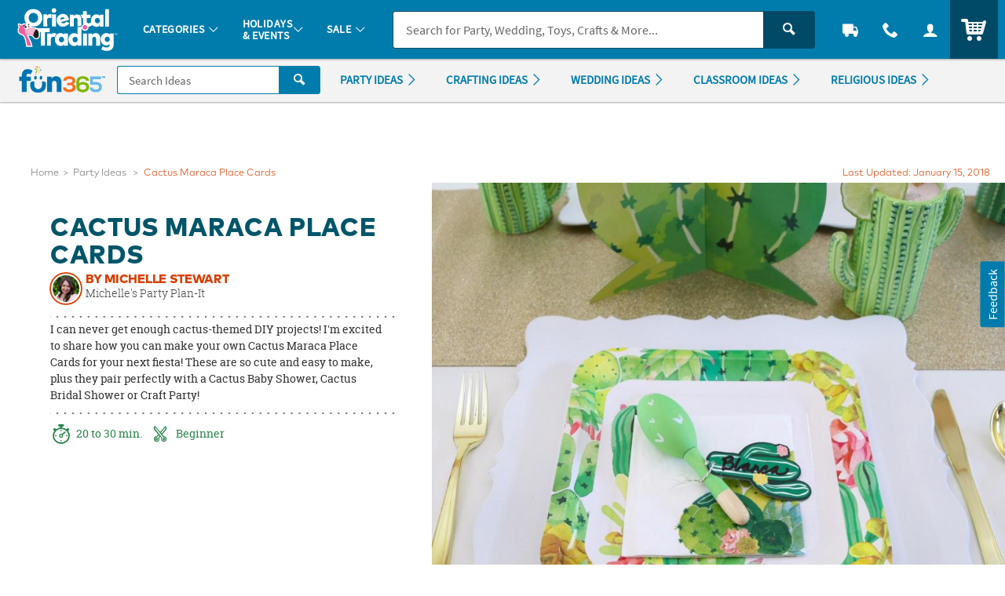

--- FILE ---
content_type: application/x-javascript;charset=utf-8
request_url: https://sb.monetate.net/img/1/p/64/5529352.css/monetate.c.cr.js
body_size: 959
content:
monetate.c.cr({"data": "/*Hide legacy Site Stripe*/\nheader + div > .m_site_stripe {\n    display: none;\n}\n\n\n/*Temp CSS Fixes for Sticky header*/\n#main_header.c_cool_header .c_header_rel {\n    position: relative;\n    height: 120px;\n    visibility: hidden;\n}\n\n#main_header.c_cool_header nav.c_header_cont {\n  height: 120px;\n}\n\n@media (min-width: 20em) and (max-width: 35.99em) {\n    #main_header.c_cool_header .c_header_rel {\n        height: 92px;\n    }\n}\n\n@media (min-width: 20em) and (max-width: 35.99em) {\n    #main_header.c_cool_header nav.c_header_cont {\n        height: 92px;\n    }\n}\n\nhtml.theme-f36 #category_sub_nav {\n    display: none;\n}\n\nhtml.theme-f36 #main_header.c_cool_header nav.c_header_cont,\nhtml.theme-f36 #main_header.c_cool_header .c_header_rel{\n    height: 75px;\n}\n\n\nbody.js_lock_main #category_sub_nav {\n    pointer-events: none;\n    background-color: rgba(0, 0, 0, 0.6);\n}\n\nbody.js_lock_main #site_promo,\nbody.js_lock_main #site_oala {\n    -moz-filter: blur(1.5px);\n    -webkit-filter: blur(1.5px);\n    filter: blur(1.5px);\n}\n\n\n#main_header.c_cool_header nav.c_header_cont.c_header_sticky {\n    position: absolute;\n    top: 0;\n    left: 0;\n    width: 100%;\n}\n\n#site_banner {\n    position: relative;\n    z-index: 9920;\n    /*match z-index of nav.c_header_cont*/\n}\n\n.c_account_menu.js_show_menu,\n.c_contact_menu.js_show_menu,\n.c_main_menu.js_show_menu {\n\tz-index: 9921;\n}\n\n\n.u_bgAccentDark,\n.u_bgAccentDark_hover:hover {\n    background-color: #A1325D;\n}\n\n.u_bdrAccentDark {\n    border-color: #A1325D;\n}\n\n.u_txtAccentDark,\n.u_txtAccentDark_hover:hover,\na:hover .u_txtAccentDark_hover,\nbutton:hover .u_txtAccentDark_hover,\nlabel:hover .u_txtAccentDark_hover {\n    color: #A1325D;\n}\n\n.u_txtPriceDark_hover:hover,\na:hover .u_txtPriceDark_hover,\nbutton:hover .u_txtPriceDark_hover,\nlabel:hover .u_txtPriceDark_hover {\n    color: #bb0f31;\n}\n\n.u_txtPriceDark_hover .c_module_hover_text:hover {\n    color: #bb0f31;\n}\n\n.u_txtPriceDark_hover .c_module_hover_text, .u_txtPriceDark_hover:hover .c_module_hover_text {\n  background-image: -webkit-gradient(linear, left top, left bottom, from(#bb0f31), color-stop(98%, #bb0f31));\n  background-image: linear-gradient(180deg, #bb0f31 0, #bb0f31 98%);\n}\n\n\n\n/*MINICART UPDATES*/\n\n#main_header.c_cool_header nav.c_header_cont .c_header_cart_cont .c_header_nav_link {\n    background-color: unset;\n    height: 100%;\n    position: relative;\n}\n\n#main_header.c_cool_header nav.c_header_cont .c_header_nav_link {\n    height: 100%; \n}\n\n#main_header.c_cool_header nav.c_header_cont .c_header_cart_cont .c_header_nav_link.c_header_nav_cart {\n    font-size: 1.42em;\n}\n\n#main_header.c_cool_header nav.c_header_cont .c_header_cart_cont .c_header_cart_hover {\n    opacity: 0;\n    display: none;\n    top: 100%;\n    margin-top: 0px;\n    right: 0;\n    position: absolute;\n    width: auto;\n    z-index: 5200;\n    transition: opacity .2s ease-out;\n}\n\n#main_header.c_cool_header nav.c_header_cont .c_header_cart_cont.c_header_ready .c_header_cart_hover {\n    display: block;\n}\n\n#main_header.c_cool_header nav.c_header_cont .c_header_cart_cont.c_header_active .c_header_cart_hover {\n    opacity: 1;\n}\n\n#main_header.c_cool_header nav.c_header_cont .c_header_cart_count {\n    top: 1rem;\n}\n\n#main_header.c_cool_header nav.c_header_cont .c_header_nav_link .c_header_nav_text:after {\n    top: auto;\n    bottom: 10px;\n}\n\n.c_header_brand_promise {\n  display: none;\n}", "ref": "64/5529352.css"});

--- FILE ---
content_type: application/javascript
request_url: https://www.fun365.orientaltrading.com/dist/assets/scripts/fun365.js
body_size: 97359
content:
/** COMPILED: Tue Jan 13 2026 14:45:14 GMT+0000 (Coordinated Universal Time) **/!function(){function t(e,n,r){function o(a,s){if(!n[a]){if(!e[a]){var c="function"==typeof require&&require;if(!s&&c)return c(a,!0);if(i)return i(a,!0);var l=new Error("Cannot find module '"+a+"'");throw l.code="MODULE_NOT_FOUND",l}var u=n[a]={exports:{}};e[a][0].call(u.exports,function(t){return o(e[a][1][t]||t)},u,u.exports,t,e,n,r)}return n[a].exports}for(var i="function"==typeof require&&require,a=0;a<r.length;a++)o(r[a]);return o}return t}()({1:[function(t,e,n){!function(r,o){"object"==typeof n&&void 0!==e?o(n,t("angular2-modal"),t("@angular/core"),t("rxjs/add/operator/combineLatest"),t("@angular/common")):"function"==typeof define&&define.amd?define(["exports","angular2-modal","@angular/core","rxjs/add/operator/combineLatest","@angular/common"],o):o((r.angular2Modal=r.angular2Modal||{},r.angular2Modal.plugins=r.angular2Modal.plugins||{},r.angular2Modal.plugins.bootstrap=r.angular2Modal.plugins.bootstrap||{}),r.angular2Modal,r.ng.core,r.rxjs_add_operator_combineLatest,r.ng.common)}(this,function(t,e,n,r,o){"use strict";var i=function(t,e){function n(){this.constructor=t}for(var r in e)e.hasOwnProperty(r)&&(t[r]=e[r]);t.prototype=null===e?Object.create(e):(n.prototype=e.prototype,new n)},a={dialogClass:"modal-dialog",showClose:!1},s=["dialogClass","size","showClose"],c=function(t){function e(){return null!==t&&t.apply(this,arguments)||this}return i(e,t),e.prototype.normalize=function(){this.dialogClass||(this.dialogClass=a.dialogClass),t.prototype.normalize.call(this)},e}(e.ModalOpenContext),l=function(t){function n(n,r,o){return void 0===n&&(n=void 0),void 0===r&&(r=void 0),void 0===o&&(o=void 0),t.call(this,e.extend(a,n||{}),e.arrayUnion(s,r||[]),o||c)||this}return i(n,t),n}(e.ModalOpenContextBuilder),u=function(t,e){function n(){this.constructor=t}for(var r in e)e.hasOwnProperty(r)&&(t[r]=e[r]);t.prototype=null===e?Object.create(e):(n.prototype=e.prototype,new n)},p=function(t,e,n,r){var o,i=arguments.length,a=i<3?e:null===r?r=Object.getOwnPropertyDescriptor(e,n):r;if("object"==typeof Reflect&&"function"==typeof Reflect.decorate)a=Reflect.decorate(t,e,n,r);else for(var s=t.length-1;s>=0;s--)(o=t[s])&&(a=(i<3?o(a):i>3?o(e,n,a):o(e,n))||a);return i>3&&a&&Object.defineProperty(e,n,a),a},d=function(t,e){if("object"==typeof Reflect&&"function"==typeof Reflect.metadata)return Reflect.metadata(t,e)};t.BSModalContainer=function(t){function e(e,n,r){var o=t.call(this,n,r)||this;return o.dialog=e,o.activateAnimationListener(),o}return u(e,t),e}(e.BaseDynamicComponent),t.BSModalContainer=p([n.Component({selector:"bs-modal-container",host:{tabindex:"-1",role:"dialog",class:"modal fade",style:"position: absolute; display: block"},encapsulation:n.ViewEncapsulation.None,template:'<div [ngClass]="dialog.context.dialogClass" \n      [class.modal-lg]="dialog.context.size == \'lg\'"\n      [class.modal-sm]="dialog.context.size == \'sm\'">\n  <div class="modal-content" style="display:block" role="document" overlayDialogBoundary>\n    <ng-content></ng-content>\n  </div>    \n</div>'}),d("design:paramtypes",[e.DialogRef,n.ElementRef,n.Renderer])],t.BSModalContainer);var f=function(t,e,n,r){var o,i=arguments.length,a=i<3?e:null===r?r=Object.getOwnPropertyDescriptor(e,n):r;if("object"==typeof Reflect&&"function"==typeof Reflect.decorate)a=Reflect.decorate(t,e,n,r);else for(var s=t.length-1;s>=0;s--)(o=t[s])&&(a=(i<3?o(a):i>3?o(e,n,a):o(e,n))||a);return i>3&&a&&Object.defineProperty(e,n,a),a},g=function(t,e){if("object"==typeof Reflect&&"function"==typeof Reflect.metadata)return Reflect.metadata(t,e)};t.BSMessageModalTitle=function(){function t(t){this.dialog=t,this.context=t.context}return Object.defineProperty(t.prototype,"titleHtml",{get:function(){return this.context.titleHtml?1:0},enumerable:!0,configurable:!0}),t}(),t.BSMessageModalTitle=f([n.Component({selector:"modal-title",encapsulation:n.ViewEncapsulation.None,template:'<div [ngClass]="context.headerClass" [ngSwitch]="titleHtml">\n      <button *ngIf="context.showClose" type="button" class="close" \n              aria-label="Close" (click)="dialog.dismiss()">\n          <span aria-hidden="true">×</span>\n      </button>\n      <div *ngSwitchCase="1" [innerHtml]="context.titleHtml"></div>\n      <h3 *ngSwitchDefault class="modal-title">{{context.title}}</h3>\n </div>'}),g("design:paramtypes",[e.DialogRef])],t.BSMessageModalTitle),t.BSMessageModalBody=function(){function t(t){this.dialog=t,this.context=t.context}return t}(),t.BSMessageModalBody=f([n.Component({selector:"modal-body",encapsulation:n.ViewEncapsulation.None,styles:[".form-group {\n    margin-top: 10px;\n  }"],template:'<div [ngClass]="context.bodyClass"> \n    <div [innerHtml]="context.message"></div>\n      <div *ngIf="context.showInput" class="form-group">\n        <input autofocus #input\n            name="bootstrap" \n            type="text" \n            class="form-control"\n            [value]="context.defaultValue"\n            (change)="context.defaultValue = input.value"  \n            placeholder="{{context.placeholder}}">\n      </div>\n    </div>\n'}),g("design:paramtypes",[e.DialogRef])],t.BSMessageModalBody),t.BSModalFooter=function(){function t(t){this.dialog=t}return t.prototype.onClick=function(t,e){e.stopPropagation(),t.onClick(this,e)},t}(),t.BSModalFooter=f([n.Component({selector:"modal-footer",encapsulation:n.ViewEncapsulation.None,template:'<div [ngClass]="dialog.context.footerClass">\n    <button *ngFor="let btn of dialog.context.buttons;"\n            [ngClass]="btn.cssClass"\n            (click)="onClick(btn, $event)">{{btn.caption}}</button>\n</div>'}),g("design:paramtypes",[e.DialogRef])],t.BSModalFooter),t.BSMessageModal=function(){function t(t){this.dialog=t}return t}(),t.BSMessageModal=f([n.Component({selector:"modal-content",encapsulation:n.ViewEncapsulation.None,template:"<modal-title></modal-title><modal-body></modal-body><modal-footer></modal-footer>"}),g("design:paramtypes",[e.DialogRef])],t.BSMessageModal);var h=function(t,e){function n(){this.constructor=t}for(var r in e)e.hasOwnProperty(r)&&(t[r]=e[r]);t.prototype=null===e?Object.create(e):(n.prototype=e.prototype,new n)},m={component:t.BSMessageModal,headerClass:"modal-header",bodyClass:"modal-body",footerClass:"modal-footer"},b=["headerClass","title","titleHtml","bodyClass","footerClass"],y=function(t){function n(n,r,o){void 0===n&&(n=void 0),void 0===r&&(r=void 0),void 0===o&&(o=void 0);var i=t.call(this,e.extend(e.extend({buttons:[]},m),n||{}),e.arrayUnion(b,r||[]),o)||this;return e.setAssignAlias(i,"body","message",!0),i}return h(n,t),n.prototype.addButton=function(t,n,r){var o={cssClass:t,caption:n,onClick:r};return this[e.privateKey("buttons")].push(o),this},n}(l),v=function(t,e){function n(){this.constructor=t}for(var r in e)e.hasOwnProperty(r)&&(t[r]=e[r]);t.prototype=null===e?Object.create(e):(n.prototype=e.prototype,new n)},_=function(t){function n(n,r){return void 0===r&&(r=void 0),t.call(this,e.extend({modal:n,okBtn:"OK",okBtnClass:"btn btn-primary"},r||{}),["okBtn","okBtnClass"])||this}return v(n,t),n.prototype.$$beforeOpen=function(e){return this.addButton(e.okBtnClass,e.okBtn,function(t,e){return t.dialog.close(!0)}),t.prototype.$$beforeOpen.call(this,e)},n}(y),k=function(t,e){function n(){this.constructor=t}for(var r in e)e.hasOwnProperty(r)&&(t[r]=e[r]);t.prototype=null===e?Object.create(e):(n.prototype=e.prototype,new n)},w=function(t){function n(n,r,o){return void 0===r&&(r=void 0),void 0===o&&(o=[]),t.call(this,e.extend({modal:n,okBtn:"OK",okBtnClass:"btn btn-primary",cancelBtn:"Cancel",cancelBtnClass:"btn btn-default"},r||{}),e.arrayUnion(["okBtn","okBtnClass","cancelBtn","cancelBtnClass"],o))||this}return k(n,t),n.prototype.$$beforeOpen=function(e){return this.addButton(e.cancelBtnClass,e.cancelBtn,function(t,e){return t.dialog.dismiss()}),t.prototype.$$beforeOpen.call(this,e)},n}(y),j=function(t){function e(e,n){return void 0===n&&(n=void 0),t.call(this,e,n)||this}return k(e,t),e.prototype.$$beforeOpen=function(e){return this.addButton(e.okBtnClass,e.okBtn,function(t,e){return t.dialog.close(!0)}),t.prototype.$$beforeOpen.call(this,e)},e}(w),x=function(t){function n(n,r){return void 0===r&&(r=void 0),t.call(this,n,e.extend({showInput:!0,defaultValue:""},r||{}),["placeholder","defaultValue"])||this}return k(n,t),n.prototype.$$beforeOpen=function(e){return this.addButton(e.okBtnClass,e.okBtn,function(t,e){return t.dialog.close(t.dialog.context.defaultValue)}),t.prototype.$$beforeOpen.call(this,e)},n}(w),O=function(t,e){function n(){this.constructor=t}for(var r in e)e.hasOwnProperty(r)&&(t[r]=e[r]);t.prototype=null===e?Object.create(e):(n.prototype=e.prototype,new n)},P=function(t,e,n,r){var o,i=arguments.length,a=i<3?e:null===r?r=Object.getOwnPropertyDescriptor(e,n):r;if("object"==typeof Reflect&&"function"==typeof Reflect.decorate)a=Reflect.decorate(t,e,n,r);else for(var s=t.length-1;s>=0;s--)(o=t[s])&&(a=(i<3?o(a):i>3?o(e,n,a):o(e,n))||a);return i>3&&a&&Object.defineProperty(e,n,a),a},S=function(t,e){if("object"==typeof Reflect&&"function"==typeof Reflect.metadata)return Reflect.metadata(t,e)};t.Modal=function(n){function r(t){return n.call(this,t)||this}return O(r,n),r.prototype.alert=function(){return new _(this,{isBlocking:!1})},r.prototype.prompt=function(){return new x(this,{isBlocking:!0,keyboard:null})},r.prototype.confirm=function(){return new j(this,{isBlocking:!0,keyboard:null})},r.prototype.create=function(n,r,o){var i=this,a=this.createBackdrop(n,e.CSSBackdrop),s=this.createContainer(n,t.BSModalContainer,r,o),c=n.overlayRef.instance,l=a.instance,u=s.instance;return n.inElement?c.insideElement():c.fullscreen(),document.body.classList.contains("modal-open")||document.body.classList.add("modal-open"),n.inElement&&l.setStyle("position","absolute"),l.addClass("modal-backdrop fade",!0),l.addClass("in"),u.addClass("in"),s.location.nativeElement&&s.location.nativeElement.focus(),c.beforeDestroy(function(){var t=new e.PromiseCompleter;return l.removeClass("in"),u.removeClass("in"),l.myAnimationEnd$().combineLatest(u.myAnimationEnd$(),function(t,e){return[t,e]}).subscribe(function(e){1===i.overlay.groupStackLength(n)&&document.body.classList.remove("modal-open"),t.resolve()}),t.promise}),n},r}(e.Modal),t.Modal=P([n.Injectable(),S("design:paramtypes",[e.Overlay])],t.Modal);var I=function(t,e,n,r){var o,i=arguments.length,a=i<3?e:null===r?r=Object.getOwnPropertyDescriptor(e,n):r;if("object"==typeof Reflect&&"function"==typeof Reflect.decorate)a=Reflect.decorate(t,e,n,r);else for(var s=t.length-1;s>=0;s--)(o=t[s])&&(a=(i<3?o(a):i>3?o(e,n,a):o(e,n))||a);return i>3&&a&&Object.defineProperty(e,n,a),a},C=[{provide:e.Modal,useClass:t.Modal},{provide:t.Modal,useClass:t.Modal}];t.BootstrapModalModule=function(){function t(){}return t.getProviders=function(){return C},t}(),t.BootstrapModalModule=I([n.NgModule({imports:[e.ModalModule,o.CommonModule],declarations:[t.BSModalFooter,t.BSMessageModalTitle,t.BSMessageModalBody,t.BSMessageModal,t.BSModalContainer],providers:C,entryComponents:[t.BSModalContainer,t.BSMessageModal]})],t.BootstrapModalModule),t.BSModalContext=c,t.BSModalContextBuilder=l,t.MessageModalPresetBuilder=y,t.ModalOpenContext=e.ModalOpenContext,t.ModalOpenContextBuilder=e.ModalOpenContextBuilder,t.OneButtonPresetBuilder=_,t.TwoButtonPresetBuilder=j,t.PromptPresetBuilder=x,t.providers=C,Object.defineProperty(t,"__esModule",{value:!0})})},{"@angular/common":"@angular/common","@angular/core":"@angular/core","angular2-modal":"angular2-modal","rxjs/add/operator/combineLatest":120}],2:[function(t,e,n){t("../../modules/es.reflect.apply"),t("../../modules/es.reflect.construct"),t("../../modules/es.reflect.define-property"),t("../../modules/es.reflect.delete-property"),t("../../modules/es.reflect.get"),t("../../modules/es.reflect.get-own-property-descriptor"),t("../../modules/es.reflect.get-prototype-of"),t("../../modules/es.reflect.has"),t("../../modules/es.reflect.is-extensible"),t("../../modules/es.reflect.own-keys"),t("../../modules/es.reflect.prevent-extensions"),t("../../modules/es.reflect.set"),t("../../modules/es.reflect.set-prototype-of");var r=t("../../internals/path");e.exports=r.Reflect},{"../../internals/path":66,"../../modules/es.reflect.apply":88,"../../modules/es.reflect.construct":89,"../../modules/es.reflect.define-property":90,"../../modules/es.reflect.delete-property":91,"../../modules/es.reflect.get":94,"../../modules/es.reflect.get-own-property-descriptor":92,"../../modules/es.reflect.get-prototype-of":93,"../../modules/es.reflect.has":95,"../../modules/es.reflect.is-extensible":96,"../../modules/es.reflect.own-keys":97,"../../modules/es.reflect.prevent-extensions":98,"../../modules/es.reflect.set":100,"../../modules/es.reflect.set-prototype-of":99}],3:[function(t,e,n){var r=t("../../es/reflect");t("../../modules/esnext.reflect.define-metadata"),t("../../modules/esnext.reflect.delete-metadata"),t("../../modules/esnext.reflect.get-metadata"),t("../../modules/esnext.reflect.get-metadata-keys"),t("../../modules/esnext.reflect.get-own-metadata"),t("../../modules/esnext.reflect.get-own-metadata-keys"),t("../../modules/esnext.reflect.has-metadata"),t("../../modules/esnext.reflect.has-own-metadata"),t("../../modules/esnext.reflect.metadata"),e.exports=r},{"../../es/reflect":2,"../../modules/esnext.reflect.define-metadata":103,"../../modules/esnext.reflect.delete-metadata":104,"../../modules/esnext.reflect.get-metadata":106,"../../modules/esnext.reflect.get-metadata-keys":105,"../../modules/esnext.reflect.get-own-metadata":108,"../../modules/esnext.reflect.get-own-metadata-keys":107,"../../modules/esnext.reflect.has-metadata":109,"../../modules/esnext.reflect.has-own-metadata":110,"../../modules/esnext.reflect.metadata":111}],4:[function(t,e,n){e.exports=function(t){if("function"!=typeof t)throw TypeError(String(t)+" is not a function");return t}},{}],5:[function(t,e,n){var r=t("../internals/is-object");e.exports=function(t){if(!r(t)&&null!==t)throw TypeError("Can't set "+String(t)+" as a prototype");return t}},{"../internals/is-object":47}],6:[function(t,e,n){e.exports=function(t,e,n){if(!(t instanceof e))throw TypeError("Incorrect "+(n?n+" ":"")+"invocation");return t}},{}],7:[function(t,e,n){var r=t("../internals/is-object");e.exports=function(t){if(!r(t))throw TypeError(String(t)+" is not an object");return t}},{"../internals/is-object":47}],8:[function(t,e,n){var r=t("../internals/to-indexed-object"),o=t("../internals/to-length"),i=t("../internals/to-absolute-index"),a=function(t){return function(e,n,a){var s,c=r(e),l=o(c.length),u=i(a,l);if(t&&n!=n){for(;l>u;)if((s=c[u++])!=s)return!0}else for(;l>u;u++)if((t||u in c)&&c[u]===n)return t||u||0;return!t&&-1}};e.exports={includes:a(!0),indexOf:a(!1)}},{"../internals/to-absolute-index":77,"../internals/to-indexed-object":78,"../internals/to-length":80}],9:[function(t,e,n){var r=t("../internals/bind-context"),o=t("../internals/indexed-object"),i=t("../internals/to-object"),a=t("../internals/to-length"),s=t("../internals/array-species-create"),c=[].push,l=function(t){var e=1==t,n=2==t,l=3==t,u=4==t,p=6==t,d=5==t||p;return function(f,g,h,m){for(var b,y,v=i(f),_=o(v),k=r(g,h,3),w=a(_.length),j=0,x=m||s,O=e?x(f,w):n?x(f,0):void 0;w>j;j++)if((d||j in _)&&(b=_[j],y=k(b,j,v),t))if(e)O[j]=y;else if(y)switch(t){case 3:return!0;case 5:return b;case 6:return j;case 2:c.call(O,b)}else if(u)return!1;return p?-1:l||u?u:O}};e.exports={forEach:l(0),map:l(1),filter:l(2),some:l(3),every:l(4),find:l(5),findIndex:l(6)}},{"../internals/array-species-create":10,"../internals/bind-context":11,"../internals/indexed-object":39,"../internals/to-length":80,"../internals/to-object":81}],10:[function(t,e,n){var r=t("../internals/is-object"),o=t("../internals/is-array"),i=t("../internals/well-known-symbol"),a=i("species");e.exports=function(t,e){var n;return o(t)&&(n=t.constructor,"function"!=typeof n||n!==Array&&!o(n.prototype)?r(n)&&null===(n=n[a])&&(n=void 0):n=void 0),new(void 0===n?Array:n)(0===e?0:e)}},{"../internals/is-array":45,"../internals/is-object":47,"../internals/well-known-symbol":86}],11:[function(t,e,n){var r=t("../internals/a-function");e.exports=function(t,e,n){if(r(t),void 0===e)return t;switch(n){case 0:return function(){return t.call(e)};case 1:return function(n){return t.call(e,n)};case 2:return function(n,r){return t.call(e,n,r)};case 3:return function(n,r,o){return t.call(e,n,r,o)}}return function(){return t.apply(e,arguments)}}},{"../internals/a-function":4}],12:[function(t,e,n){var r=t("../internals/an-object");e.exports=function(t,e,n,o){try{return o?e(r(n)[0],n[1]):e(n)}catch(e){var i=t.return;throw void 0!==i&&r(i.call(t)),e}}},{"../internals/an-object":7}],13:[function(t,e,n){var r=t("../internals/well-known-symbol"),o=r("iterator"),i=!1;try{var a=0,s={next:function(){return{done:!!a++}},return:function(){i=!0}};s[o]=function(){return this},Array.from(s,function(){throw 2})}catch(t){}e.exports=function(t,e){if(!e&&!i)return!1;var n=!1;try{var r={};r[o]=function(){return{next:function(){return{done:n=!0}}}},t(r)}catch(t){}return n}},{"../internals/well-known-symbol":86}],14:[function(t,e,n){var r={}.toString;e.exports=function(t){return r.call(t).slice(8,-1)}},{}],15:[function(t,e,n){var r=t("../internals/to-string-tag-support"),o=t("../internals/classof-raw"),i=t("../internals/well-known-symbol"),a=i("toStringTag"),s="Arguments"==o(function(){return arguments}()),c=function(t,e){try{return t[e]}catch(t){}};e.exports=r?o:function(t){var e,n,r;return void 0===t?"Undefined":null===t?"Null":"string"==typeof(n=c(e=Object(t),a))?n:s?o(e):"Object"==(r=o(e))&&"function"==typeof e.callee?"Arguments":r}},{"../internals/classof-raw":14,"../internals/to-string-tag-support":83,"../internals/well-known-symbol":86}],16:[function(t,e,n){"use strict";var r=t("../internals/object-define-property").f,o=t("../internals/object-create"),i=t("../internals/redefine-all"),a=t("../internals/bind-context"),s=t("../internals/an-instance"),c=t("../internals/iterate"),l=t("../internals/define-iterator"),u=t("../internals/set-species"),p=t("../internals/descriptors"),d=t("../internals/internal-metadata").fastKey,f=t("../internals/internal-state"),g=f.set,h=f.getterFor;e.exports={getConstructor:function(t,e,n,l){var u=t(function(t,r){s(t,u,e),g(t,{type:e,index:o(null),first:void 0,last:void 0,size:0}),p||(t.size=0),void 0!=r&&c(r,t[l],t,n)}),f=h(e),m=function(t,e,n){var r,o,i=f(t),a=b(t,e);return a?a.value=n:(i.last=a={index:o=d(e,!0),key:e,value:n,previous:r=i.last,next:void 0,removed:!1},i.first||(i.first=a),r&&(r.next=a),p?i.size++:t.size++,"F"!==o&&(i.index[o]=a)),t},b=function(t,e){var n,r=f(t),o=d(e);if("F"!==o)return r.index[o];for(n=r.first;n;n=n.next)if(n.key==e)return n};return i(u.prototype,{clear:function(){for(var t=this,e=f(t),n=e.index,r=e.first;r;)r.removed=!0,r.previous&&(r.previous=r.previous.next=void 0),delete n[r.index],r=r.next;e.first=e.last=void 0,p?e.size=0:t.size=0},delete:function(t){var e=this,n=f(e),r=b(e,t);if(r){var o=r.next,i=r.previous;delete n.index[r.index],r.removed=!0,i&&(i.next=o),o&&(o.previous=i),n.first==r&&(n.first=o),n.last==r&&(n.last=i),p?n.size--:e.size--}return!!r},forEach:function(t){for(var e,n=f(this),r=a(t,arguments.length>1?arguments[1]:void 0,3);e=e?e.next:n.first;)for(r(e.value,e.key,this);e&&e.removed;)e=e.previous},has:function(t){return!!b(this,t)}}),i(u.prototype,n?{get:function(t){var e=b(this,t);return e&&e.value},set:function(t,e){return m(this,0===t?0:t,e)}}:{add:function(t){return m(this,t=0===t?0:t,t)}}),p&&r(u.prototype,"size",{get:function(){return f(this).size}}),u},setStrong:function(t,e,n){var r=e+" Iterator",o=h(e),i=h(r);l(t,e,function(t,e){g(this,{type:r,target:t,state:o(t),kind:e,last:void 0})},function(){for(var t=i(this),e=t.kind,n=t.last;n&&n.removed;)n=n.previous;return t.target&&(t.last=n=n?n.next:t.state.first)?"keys"==e?{value:n.key,done:!1}:"values"==e?{value:n.value,done:!1}:{value:[n.key,n.value],done:!1}:(t.target=void 0,{value:void 0,done:!0})},n?"entries":"values",!n,!0),u(e)}}},{"../internals/an-instance":6,"../internals/bind-context":11,"../internals/define-iterator":24,"../internals/descriptors":25,"../internals/internal-metadata":42,"../internals/internal-state":43,"../internals/iterate":49,"../internals/object-create":54,"../internals/object-define-property":56,"../internals/redefine-all":67,"../internals/set-species":72}],17:[function(t,e,n){"use strict";var r=t("../internals/redefine-all"),o=t("../internals/internal-metadata").getWeakData,i=t("../internals/an-object"),a=t("../internals/is-object"),s=t("../internals/an-instance"),c=t("../internals/iterate"),l=t("../internals/array-iteration"),u=t("../internals/has"),p=t("../internals/internal-state"),d=p.set,f=p.getterFor,g=l.find,h=l.findIndex,m=0,b=function(t){return t.frozen||(t.frozen=new y)},y=function(){this.entries=[]},v=function(t,e){return g(t.entries,function(t){return t[0]===e})};y.prototype={get:function(t){var e=v(this,t);if(e)return e[1]},has:function(t){return!!v(this,t)},set:function(t,e){var n=v(this,t);n?n[1]=e:this.entries.push([t,e])},delete:function(t){var e=h(this.entries,function(e){return e[0]===t});return~e&&this.entries.splice(e,1),!!~e}},e.exports={getConstructor:function(t,e,n,l){var p=t(function(t,r){s(t,p,e),d(t,{type:e,id:m++,frozen:void 0}),void 0!=r&&c(r,t[l],t,n)}),g=f(e),h=function(t,e,n){var r=g(t),a=o(i(e),!0);return!0===a?b(r).set(e,n):a[r.id]=n,t};return r(p.prototype,{delete:function(t){var e=g(this);if(!a(t))return!1;var n=o(t);return!0===n?b(e).delete(t):n&&u(n,e.id)&&delete n[e.id]},has:function(t){var e=g(this);if(!a(t))return!1;var n=o(t);return!0===n?b(e).has(t):n&&u(n,e.id)}}),r(p.prototype,n?{get:function(t){var e=g(this);if(a(t)){var n=o(t);return!0===n?b(e).get(t):n?n[e.id]:void 0}},set:function(t,e){return h(this,t,e)}}:{add:function(t){return h(this,t,!0)}}),p}}},{"../internals/an-instance":6,"../internals/an-object":7,"../internals/array-iteration":9,"../internals/has":35,"../internals/internal-metadata":42,"../internals/internal-state":43,"../internals/is-object":47,"../internals/iterate":49,"../internals/redefine-all":67}],18:[function(t,e,n){"use strict";var r=t("../internals/export"),o=t("../internals/global"),i=t("../internals/is-forced"),a=t("../internals/redefine"),s=t("../internals/internal-metadata"),c=t("../internals/iterate"),l=t("../internals/an-instance"),u=t("../internals/is-object"),p=t("../internals/fails"),d=t("../internals/check-correctness-of-iteration"),f=t("../internals/set-to-string-tag"),g=t("../internals/inherit-if-required");e.exports=function(t,e,n){var h=-1!==t.indexOf("Map"),m=-1!==t.indexOf("Weak"),b=h?"set":"add",y=o[t],v=y&&y.prototype,_=y,k={},w=function(t){var e=v[t];a(v,t,"add"==t?function(t){return e.call(this,0===t?0:t),this}:"delete"==t?function(t){return!(m&&!u(t))&&e.call(this,0===t?0:t)}:"get"==t?function(t){return m&&!u(t)?void 0:e.call(this,0===t?0:t)}:"has"==t?function(t){return!(m&&!u(t))&&e.call(this,0===t?0:t)}:function(t,n){return e.call(this,0===t?0:t,n),this})};if(i(t,"function"!=typeof y||!(m||v.forEach&&!p(function(){(new y).entries().next()}))))_=n.getConstructor(e,t,h,b),s.REQUIRED=!0;else if(i(t,!0)){var j=new _,x=j[b](m?{}:-0,1)!=j,O=p(function(){j.has(1)}),P=d(function(t){new y(t)}),S=!m&&p(function(){for(var t=new y,e=5;e--;)t[b](e,e);return!t.has(-0)});P||(_=e(function(e,n){l(e,_,t);var r=g(new y,e,_);return void 0!=n&&c(n,r[b],r,h),r}),_.prototype=v,v.constructor=_),(O||S)&&(w("delete"),w("has"),h&&w("get")),(S||x)&&w(b),m&&v.clear&&delete v.clear}return k[t]=_,r({global:!0,forced:_!=y},k),f(_,t),m||n.setStrong(_,t,h),_}},{"../internals/an-instance":6,"../internals/check-correctness-of-iteration":13,"../internals/export":28,"../internals/fails":29,"../internals/global":34,"../internals/inherit-if-required":40,"../internals/internal-metadata":42,"../internals/is-forced":46,"../internals/is-object":47,"../internals/iterate":49,"../internals/redefine":68,"../internals/set-to-string-tag":73}],19:[function(t,e,n){var r=t("../internals/has"),o=t("../internals/own-keys"),i=t("../internals/object-get-own-property-descriptor"),a=t("../internals/object-define-property");e.exports=function(t,e){for(var n=o(e),s=a.f,c=i.f,l=0;l<n.length;l++){var u=n[l];r(t,u)||s(t,u,c(e,u))}}},{"../internals/has":35,"../internals/object-define-property":56,"../internals/object-get-own-property-descriptor":57,"../internals/own-keys":65}],20:[function(t,e,n){var r=t("../internals/fails");e.exports=!r(function(){function t(){}return t.prototype.constructor=null,Object.getPrototypeOf(new t)!==t.prototype})},{"../internals/fails":29}],21:[function(t,e,n){"use strict";var r=t("../internals/iterators-core").IteratorPrototype,o=t("../internals/object-create"),i=t("../internals/create-property-descriptor"),a=t("../internals/set-to-string-tag"),s=t("../internals/iterators"),c=function(){return this};e.exports=function(t,e,n){var l=e+" Iterator";return t.prototype=o(r,{next:i(1,n)}),a(t,l,!1,!0),s[l]=c,t}},{"../internals/create-property-descriptor":23,"../internals/iterators":51,"../internals/iterators-core":50,"../internals/object-create":54,"../internals/set-to-string-tag":73}],22:[function(t,e,n){var r=t("../internals/descriptors"),o=t("../internals/object-define-property"),i=t("../internals/create-property-descriptor");e.exports=r?function(t,e,n){return o.f(t,e,i(1,n))}:function(t,e,n){return t[e]=n,t}},{"../internals/create-property-descriptor":23,"../internals/descriptors":25,"../internals/object-define-property":56}],23:[function(t,e,n){e.exports=function(t,e){return{enumerable:!(1&t),configurable:!(2&t),writable:!(4&t),value:e}}},{}],24:[function(t,e,n){"use strict";var r=t("../internals/export"),o=t("../internals/create-iterator-constructor"),i=t("../internals/object-get-prototype-of"),a=t("../internals/object-set-prototype-of"),s=t("../internals/set-to-string-tag"),c=t("../internals/create-non-enumerable-property"),l=t("../internals/redefine"),u=t("../internals/well-known-symbol"),p=t("../internals/is-pure"),d=t("../internals/iterators"),f=t("../internals/iterators-core"),g=f.IteratorPrototype,h=f.BUGGY_SAFARI_ITERATORS,m=u("iterator"),b=function(){return this};e.exports=function(t,e,n,u,f,y,v){o(n,e,u);var _,k,w,j=function(t){if(t===f&&I)return I;if(!h&&t in P)return P[t];switch(t){case"keys":case"values":case"entries":return function(){return new n(this,t)}}return function(){return new n(this)}},x=e+" Iterator",O=!1,P=t.prototype,S=P[m]||P["@@iterator"]||f&&P[f],I=!h&&S||j(f),C="Array"==e?P.entries||S:S;if(C&&(_=i(C.call(new t)),g!==Object.prototype&&_.next&&(p||i(_)===g||(a?a(_,g):"function"!=typeof _[m]&&c(_,m,b)),s(_,x,!0,!0),p&&(d[x]=b))),"values"==f&&S&&"values"!==S.name&&(O=!0,I=function(){return S.call(this)}),p&&!v||P[m]===I||c(P,m,I),d[e]=I,f)if(k={values:j("values"),keys:y?I:j("keys"),entries:j("entries")},v)for(w in k)!h&&!O&&w in P||l(P,w,k[w]);else r({target:e,proto:!0,forced:h||O},k);return k}},{"../internals/create-iterator-constructor":21,"../internals/create-non-enumerable-property":22,"../internals/export":28,"../internals/is-pure":48,"../internals/iterators":51,"../internals/iterators-core":50,"../internals/object-get-prototype-of":60,"../internals/object-set-prototype-of":64,"../internals/redefine":68,"../internals/set-to-string-tag":73,"../internals/well-known-symbol":86}],25:[function(t,e,n){var r=t("../internals/fails");e.exports=!r(function(){return 7!=Object.defineProperty({},"a",{get:function(){return 7}}).a})},{"../internals/fails":29}],26:[function(t,e,n){var r=t("../internals/global"),o=t("../internals/is-object"),i=r.document,a=o(i)&&o(i.createElement);e.exports=function(t){return a?i.createElement(t):{}}},{"../internals/global":34,"../internals/is-object":47}],27:[function(t,e,n){e.exports=["constructor","hasOwnProperty","isPrototypeOf","propertyIsEnumerable","toLocaleString","toString","valueOf"]},{}],28:[function(t,e,n){var r=t("../internals/global"),o=t("../internals/object-get-own-property-descriptor").f,i=t("../internals/create-non-enumerable-property"),a=t("../internals/redefine"),s=t("../internals/set-global"),c=t("../internals/copy-constructor-properties"),l=t("../internals/is-forced");e.exports=function(t,e){var n,u,p,d,f,g=t.target,h=t.global,m=t.stat;if(n=h?r:m?r[g]||s(g,{}):(r[g]||{}).prototype)for(u in e){if(d=e[u],t.noTargetGet?(f=o(n,u),p=f&&f.value):p=n[u],!l(h?u:g+(m?".":"#")+u,t.forced)&&void 0!==p){if(typeof d==typeof p)continue;c(d,p)}(t.sham||p&&p.sham)&&i(d,"sham",!0),a(n,u,d,t)}}},{"../internals/copy-constructor-properties":19,"../internals/create-non-enumerable-property":22,"../internals/global":34,"../internals/is-forced":46,"../internals/object-get-own-property-descriptor":57,"../internals/redefine":68,"../internals/set-global":71}],29:[function(t,e,n){e.exports=function(t){try{return!!t()}catch(t){return!0}}},{}],30:[function(t,e,n){var r=t("../internals/fails");e.exports=!r(function(){return Object.isExtensible(Object.preventExtensions({}))})},{"../internals/fails":29}],31:[function(t,e,n){"use strict";var r=t("../internals/a-function"),o=t("../internals/is-object"),i=[].slice,a={},s=function(t,e,n){if(!(e in a)){for(var r=[],o=0;o<e;o++)r[o]="a["+o+"]";a[e]=Function("C,a","return new C("+r.join(",")+")")}return a[e](t,n)};e.exports=Function.bind||function(t){var e=r(this),n=i.call(arguments,1),a=function(){var r=n.concat(i.call(arguments));return this instanceof a?s(e,r.length,r):e.apply(t,r)};return o(e.prototype)&&(a.prototype=e.prototype),a}},{"../internals/a-function":4,"../internals/is-object":47}],32:[function(t,e,n){var r=t("../internals/path"),o=t("../internals/global"),i=function(t){return"function"==typeof t?t:void 0};e.exports=function(t,e){return arguments.length<2?i(r[t])||i(o[t]):r[t]&&r[t][e]||o[t]&&o[t][e]}},{"../internals/global":34,"../internals/path":66}],33:[function(t,e,n){var r=t("../internals/classof"),o=t("../internals/iterators"),i=t("../internals/well-known-symbol"),a=i("iterator");e.exports=function(t){if(void 0!=t)return t[a]||t["@@iterator"]||o[r(t)]}},{"../internals/classof":15,"../internals/iterators":51,"../internals/well-known-symbol":86}],34:[function(t,e,n){(function(t){(function(){var n=function(t){return t&&t.Math==Math&&t};e.exports=n("object"==typeof globalThis&&globalThis)||n("object"==typeof window&&window)||n("object"==typeof self&&self)||n("object"==typeof t&&t)||Function("return this")()}).call(this)}).call(this,"undefined"!=typeof global?global:"undefined"!=typeof self?self:"undefined"!=typeof window?window:{})},{}],35:[function(t,e,n){var r={}.hasOwnProperty;e.exports=function(t,e){return r.call(t,e)}},{}],36:[function(t,e,n){e.exports={}},{}],37:[function(t,e,n){var r=t("../internals/get-built-in");e.exports=r("document","documentElement")},{"../internals/get-built-in":32}],38:[function(t,e,n){var r=t("../internals/descriptors"),o=t("../internals/fails"),i=t("../internals/document-create-element");e.exports=!r&&!o(function(){return 7!=Object.defineProperty(i("div"),"a",{get:function(){return 7}}).a})},{"../internals/descriptors":25,"../internals/document-create-element":26,"../internals/fails":29}],39:[function(t,e,n){var r=t("../internals/fails"),o=t("../internals/classof-raw"),i="".split;e.exports=r(function(){return!Object("z").propertyIsEnumerable(0)})?function(t){return"String"==o(t)?i.call(t,""):Object(t)}:Object},{"../internals/classof-raw":14,"../internals/fails":29}],40:[function(t,e,n){var r=t("../internals/is-object"),o=t("../internals/object-set-prototype-of");e.exports=function(t,e,n){var i,a;return o&&"function"==typeof(i=e.constructor)&&i!==n&&r(a=i.prototype)&&a!==n.prototype&&o(t,a),t}},{"../internals/is-object":47,"../internals/object-set-prototype-of":64}],41:[function(t,e,n){var r=t("../internals/shared-store"),o=Function.toString;"function"!=typeof r.inspectSource&&(r.inspectSource=function(t){return o.call(t)}),e.exports=r.inspectSource},{"../internals/shared-store":75}],42:[function(t,e,n){
var r=t("../internals/hidden-keys"),o=t("../internals/is-object"),i=t("../internals/has"),a=t("../internals/object-define-property").f,s=t("../internals/uid"),c=t("../internals/freezing"),l=s("meta"),u=0,p=Object.isExtensible||function(){return!0},d=function(t){a(t,l,{value:{objectID:"O"+ ++u,weakData:{}}})},f=function(t,e){if(!o(t))return"symbol"==typeof t?t:("string"==typeof t?"S":"P")+t;if(!i(t,l)){if(!p(t))return"F";if(!e)return"E";d(t)}return t[l].objectID},g=function(t,e){if(!i(t,l)){if(!p(t))return!0;if(!e)return!1;d(t)}return t[l].weakData},h=function(t){return c&&m.REQUIRED&&p(t)&&!i(t,l)&&d(t),t},m=e.exports={REQUIRED:!1,fastKey:f,getWeakData:g,onFreeze:h};r[l]=!0},{"../internals/freezing":30,"../internals/has":35,"../internals/hidden-keys":36,"../internals/is-object":47,"../internals/object-define-property":56,"../internals/uid":84}],43:[function(t,e,n){var r,o,i,a=t("../internals/native-weak-map"),s=t("../internals/global"),c=t("../internals/is-object"),l=t("../internals/create-non-enumerable-property"),u=t("../internals/has"),p=t("../internals/shared-key"),d=t("../internals/hidden-keys"),f=s.WeakMap,g=function(t){return i(t)?o(t):r(t,{})},h=function(t){return function(e){var n;if(!c(e)||(n=o(e)).type!==t)throw TypeError("Incompatible receiver, "+t+" required");return n}};if(a){var m=new f,b=m.get,y=m.has,v=m.set;r=function(t,e){return v.call(m,t,e),e},o=function(t){return b.call(m,t)||{}},i=function(t){return y.call(m,t)}}else{var _=p("state");d[_]=!0,r=function(t,e){return l(t,_,e),e},o=function(t){return u(t,_)?t[_]:{}},i=function(t){return u(t,_)}}e.exports={set:r,get:o,has:i,enforce:g,getterFor:h}},{"../internals/create-non-enumerable-property":22,"../internals/global":34,"../internals/has":35,"../internals/hidden-keys":36,"../internals/is-object":47,"../internals/native-weak-map":53,"../internals/shared-key":74}],44:[function(t,e,n){var r=t("../internals/well-known-symbol"),o=t("../internals/iterators"),i=r("iterator"),a=Array.prototype;e.exports=function(t){return void 0!==t&&(o.Array===t||a[i]===t)}},{"../internals/iterators":51,"../internals/well-known-symbol":86}],45:[function(t,e,n){var r=t("../internals/classof-raw");e.exports=Array.isArray||function(t){return"Array"==r(t)}},{"../internals/classof-raw":14}],46:[function(t,e,n){var r=t("../internals/fails"),o=/#|\.prototype\./,i=function(t,e){var n=s[a(t)];return n==l||n!=c&&("function"==typeof e?r(e):!!e)},a=i.normalize=function(t){return String(t).replace(o,".").toLowerCase()},s=i.data={},c=i.NATIVE="N",l=i.POLYFILL="P";e.exports=i},{"../internals/fails":29}],47:[function(t,e,n){e.exports=function(t){return"object"==typeof t?null!==t:"function"==typeof t}},{}],48:[function(t,e,n){e.exports=!1},{}],49:[function(t,e,n){var r=t("../internals/an-object"),o=t("../internals/is-array-iterator-method"),i=t("../internals/to-length"),a=t("../internals/bind-context"),s=t("../internals/get-iterator-method"),c=t("../internals/call-with-safe-iteration-closing"),l=function(t,e){this.stopped=t,this.result=e};(e.exports=function(t,e,n,u,p){var d,f,g,h,m,b,y,v=a(e,n,u?2:1);if(p)d=t;else{if("function"!=typeof(f=s(t)))throw TypeError("Target is not iterable");if(o(f)){for(g=0,h=i(t.length);h>g;g++)if((m=u?v(r(y=t[g])[0],y[1]):v(t[g]))&&m instanceof l)return m;return new l(!1)}d=f.call(t)}for(b=d.next;!(y=b.call(d)).done;)if("object"==typeof(m=c(d,v,y.value,u))&&m&&m instanceof l)return m;return new l(!1)}).stop=function(t){return new l(!0,t)}},{"../internals/an-object":7,"../internals/bind-context":11,"../internals/call-with-safe-iteration-closing":12,"../internals/get-iterator-method":33,"../internals/is-array-iterator-method":44,"../internals/to-length":80}],50:[function(t,e,n){"use strict";var r,o,i,a=t("../internals/object-get-prototype-of"),s=t("../internals/create-non-enumerable-property"),c=t("../internals/has"),l=t("../internals/well-known-symbol"),u=t("../internals/is-pure"),p=l("iterator"),d=!1,f=function(){return this};[].keys&&(i=[].keys(),"next"in i?(o=a(a(i)))!==Object.prototype&&(r=o):d=!0),void 0==r&&(r={}),u||c(r,p)||s(r,p,f),e.exports={IteratorPrototype:r,BUGGY_SAFARI_ITERATORS:d}},{"../internals/create-non-enumerable-property":22,"../internals/has":35,"../internals/is-pure":48,"../internals/object-get-prototype-of":60,"../internals/well-known-symbol":86}],51:[function(t,e,n){arguments[4][36][0].apply(n,arguments)},{dup:36}],52:[function(t,e,n){var r=t("../internals/fails");e.exports=!!Object.getOwnPropertySymbols&&!r(function(){return!String(Symbol())})},{"../internals/fails":29}],53:[function(t,e,n){var r=t("../internals/global"),o=t("../internals/inspect-source"),i=r.WeakMap;e.exports="function"==typeof i&&/native code/.test(o(i))},{"../internals/global":34,"../internals/inspect-source":41}],54:[function(t,e,n){var r=t("../internals/an-object"),o=t("../internals/object-define-properties"),i=t("../internals/enum-bug-keys"),a=t("../internals/hidden-keys"),s=t("../internals/html"),c=t("../internals/document-create-element"),l=t("../internals/shared-key"),u=l("IE_PROTO"),p=function(){},d=function(){var t,e=c("iframe"),n=i.length;for(e.style.display="none",s.appendChild(e),e.src=String("javascript:"),t=e.contentWindow.document,t.open(),t.write("<script>document.F=Object<\/script>"),t.close(),d=t.F;n--;)delete d.prototype[i[n]];return d()};e.exports=Object.create||function(t,e){var n;return null!==t?(p.prototype=r(t),n=new p,p.prototype=null,n[u]=t):n=d(),void 0===e?n:o(n,e)},a[u]=!0},{"../internals/an-object":7,"../internals/document-create-element":26,"../internals/enum-bug-keys":27,"../internals/hidden-keys":36,"../internals/html":37,"../internals/object-define-properties":55,"../internals/shared-key":74}],55:[function(t,e,n){var r=t("../internals/descriptors"),o=t("../internals/object-define-property"),i=t("../internals/an-object"),a=t("../internals/object-keys");e.exports=r?Object.defineProperties:function(t,e){i(t);for(var n,r=a(e),s=r.length,c=0;s>c;)o.f(t,n=r[c++],e[n]);return t}},{"../internals/an-object":7,"../internals/descriptors":25,"../internals/object-define-property":56,"../internals/object-keys":62}],56:[function(t,e,n){var r=t("../internals/descriptors"),o=t("../internals/ie8-dom-define"),i=t("../internals/an-object"),a=t("../internals/to-primitive"),s=Object.defineProperty;n.f=r?s:function(t,e,n){if(i(t),e=a(e,!0),i(n),o)try{return s(t,e,n)}catch(t){}if("get"in n||"set"in n)throw TypeError("Accessors not supported");return"value"in n&&(t[e]=n.value),t}},{"../internals/an-object":7,"../internals/descriptors":25,"../internals/ie8-dom-define":38,"../internals/to-primitive":82}],57:[function(t,e,n){var r=t("../internals/descriptors"),o=t("../internals/object-property-is-enumerable"),i=t("../internals/create-property-descriptor"),a=t("../internals/to-indexed-object"),s=t("../internals/to-primitive"),c=t("../internals/has"),l=t("../internals/ie8-dom-define"),u=Object.getOwnPropertyDescriptor;n.f=r?u:function(t,e){if(t=a(t),e=s(e,!0),l)try{return u(t,e)}catch(t){}if(c(t,e))return i(!o.f.call(t,e),t[e])}},{"../internals/create-property-descriptor":23,"../internals/descriptors":25,"../internals/has":35,"../internals/ie8-dom-define":38,"../internals/object-property-is-enumerable":63,"../internals/to-indexed-object":78,"../internals/to-primitive":82}],58:[function(t,e,n){var r=t("../internals/object-keys-internal"),o=t("../internals/enum-bug-keys"),i=o.concat("length","prototype");n.f=Object.getOwnPropertyNames||function(t){return r(t,i)}},{"../internals/enum-bug-keys":27,"../internals/object-keys-internal":61}],59:[function(t,e,n){n.f=Object.getOwnPropertySymbols},{}],60:[function(t,e,n){var r=t("../internals/has"),o=t("../internals/to-object"),i=t("../internals/shared-key"),a=t("../internals/correct-prototype-getter"),s=i("IE_PROTO"),c=Object.prototype;e.exports=a?Object.getPrototypeOf:function(t){return t=o(t),r(t,s)?t[s]:"function"==typeof t.constructor&&t instanceof t.constructor?t.constructor.prototype:t instanceof Object?c:null}},{"../internals/correct-prototype-getter":20,"../internals/has":35,"../internals/shared-key":74,"../internals/to-object":81}],61:[function(t,e,n){var r=t("../internals/has"),o=t("../internals/to-indexed-object"),i=t("../internals/array-includes").indexOf,a=t("../internals/hidden-keys");e.exports=function(t,e){var n,s=o(t),c=0,l=[];for(n in s)!r(a,n)&&r(s,n)&&l.push(n);for(;e.length>c;)r(s,n=e[c++])&&(~i(l,n)||l.push(n));return l}},{"../internals/array-includes":8,"../internals/has":35,"../internals/hidden-keys":36,"../internals/to-indexed-object":78}],62:[function(t,e,n){var r=t("../internals/object-keys-internal"),o=t("../internals/enum-bug-keys");e.exports=Object.keys||function(t){return r(t,o)}},{"../internals/enum-bug-keys":27,"../internals/object-keys-internal":61}],63:[function(t,e,n){"use strict";var r={}.propertyIsEnumerable,o=Object.getOwnPropertyDescriptor,i=o&&!r.call({1:2},1);n.f=i?function(t){var e=o(this,t);return!!e&&e.enumerable}:r},{}],64:[function(t,e,n){var r=t("../internals/an-object"),o=t("../internals/a-possible-prototype");e.exports=Object.setPrototypeOf||("__proto__"in{}?function(){var t,e=!1,n={};try{t=Object.getOwnPropertyDescriptor(Object.prototype,"__proto__").set,t.call(n,[]),e=n instanceof Array}catch(t){}return function(n,i){return r(n),o(i),e?t.call(n,i):n.__proto__=i,n}}():void 0)},{"../internals/a-possible-prototype":5,"../internals/an-object":7}],65:[function(t,e,n){var r=t("../internals/get-built-in"),o=t("../internals/object-get-own-property-names"),i=t("../internals/object-get-own-property-symbols"),a=t("../internals/an-object");e.exports=r("Reflect","ownKeys")||function(t){var e=o.f(a(t)),n=i.f;return n?e.concat(n(t)):e}},{"../internals/an-object":7,"../internals/get-built-in":32,"../internals/object-get-own-property-names":58,"../internals/object-get-own-property-symbols":59}],66:[function(t,e,n){var r=t("../internals/global");e.exports=r},{"../internals/global":34}],67:[function(t,e,n){var r=t("../internals/redefine");e.exports=function(t,e,n){for(var o in e)r(t,o,e[o],n);return t}},{"../internals/redefine":68}],68:[function(t,e,n){var r=t("../internals/global"),o=t("../internals/create-non-enumerable-property"),i=t("../internals/has"),a=t("../internals/set-global"),s=t("../internals/inspect-source"),c=t("../internals/internal-state"),l=c.get,u=c.enforce,p=String(String).split("String");(e.exports=function(t,e,n,s){var c=!!s&&!!s.unsafe,l=!!s&&!!s.enumerable,d=!!s&&!!s.noTargetGet;if("function"==typeof n&&("string"!=typeof e||i(n,"name")||o(n,"name",e),u(n).source=p.join("string"==typeof e?e:"")),t===r)return void(l?t[e]=n:a(e,n));c?!d&&t[e]&&(l=!0):delete t[e],l?t[e]=n:o(t,e,n)})(Function.prototype,"toString",function(){return"function"==typeof this&&l(this).source||s(this)})},{"../internals/create-non-enumerable-property":22,"../internals/global":34,"../internals/has":35,"../internals/inspect-source":41,"../internals/internal-state":43,"../internals/set-global":71}],69:[function(t,e,n){var r=t("../modules/es.map"),o=t("../modules/es.weak-map"),i=t("../internals/shared"),a=i("metadata"),s=a.store||(a.store=new o),c=function(t,e,n){var o=s.get(t);if(!o){if(!n)return;s.set(t,o=new r)}var i=o.get(e);if(!i){if(!n)return;o.set(e,i=new r)}return i},l=function(t,e,n){var r=c(e,n,!1);return void 0!==r&&r.has(t)},u=function(t,e,n){var r=c(e,n,!1);return void 0===r?void 0:r.get(t)},p=function(t,e,n,r){c(n,r,!0).set(t,e)},d=function(t,e){var n=c(t,e,!1),r=[];return n&&n.forEach(function(t,e){r.push(e)}),r},f=function(t){return void 0===t||"symbol"==typeof t?t:String(t)};e.exports={store:s,getMap:c,has:l,get:u,set:p,keys:d,toKey:f}},{"../internals/shared":76,"../modules/es.map":87,"../modules/es.weak-map":102}],70:[function(t,e,n){e.exports=function(t){if(void 0==t)throw TypeError("Can't call method on "+t);return t}},{}],71:[function(t,e,n){var r=t("../internals/global"),o=t("../internals/create-non-enumerable-property");e.exports=function(t,e){try{o(r,t,e)}catch(n){r[t]=e}return e}},{"../internals/create-non-enumerable-property":22,"../internals/global":34}],72:[function(t,e,n){"use strict";var r=t("../internals/get-built-in"),o=t("../internals/object-define-property"),i=t("../internals/well-known-symbol"),a=t("../internals/descriptors"),s=i("species");e.exports=function(t){var e=r(t),n=o.f;a&&e&&!e[s]&&n(e,s,{configurable:!0,get:function(){return this}})}},{"../internals/descriptors":25,"../internals/get-built-in":32,"../internals/object-define-property":56,"../internals/well-known-symbol":86}],73:[function(t,e,n){var r=t("../internals/object-define-property").f,o=t("../internals/has"),i=t("../internals/well-known-symbol"),a=i("toStringTag");e.exports=function(t,e,n){t&&!o(t=n?t:t.prototype,a)&&r(t,a,{configurable:!0,value:e})}},{"../internals/has":35,"../internals/object-define-property":56,"../internals/well-known-symbol":86}],74:[function(t,e,n){var r=t("../internals/shared"),o=t("../internals/uid"),i=r("keys");e.exports=function(t){return i[t]||(i[t]=o(t))}},{"../internals/shared":76,"../internals/uid":84}],75:[function(t,e,n){var r=t("../internals/global"),o=t("../internals/set-global"),i=r["__core-js_shared__"]||o("__core-js_shared__",{});e.exports=i},{"../internals/global":34,"../internals/set-global":71}],76:[function(t,e,n){var r=t("../internals/is-pure"),o=t("../internals/shared-store");(e.exports=function(t,e){return o[t]||(o[t]=void 0!==e?e:{})})("versions",[]).push({version:"3.4.8",mode:r?"pure":"global",copyright:"© 2019 Denis Pushkarev (zloirock.ru)"})},{"../internals/is-pure":48,"../internals/shared-store":75}],77:[function(t,e,n){var r=t("../internals/to-integer"),o=Math.max,i=Math.min;e.exports=function(t,e){var n=r(t);return n<0?o(n+e,0):i(n,e)}},{"../internals/to-integer":79}],78:[function(t,e,n){var r=t("../internals/indexed-object"),o=t("../internals/require-object-coercible");e.exports=function(t){return r(o(t))}},{"../internals/indexed-object":39,"../internals/require-object-coercible":70}],79:[function(t,e,n){var r=Math.ceil,o=Math.floor;e.exports=function(t){return isNaN(t=+t)?0:(t>0?o:r)(t)}},{}],80:[function(t,e,n){var r=t("../internals/to-integer"),o=Math.min;e.exports=function(t){return t>0?o(r(t),9007199254740991):0}},{"../internals/to-integer":79}],81:[function(t,e,n){var r=t("../internals/require-object-coercible");e.exports=function(t){return Object(r(t))}},{"../internals/require-object-coercible":70}],82:[function(t,e,n){var r=t("../internals/is-object");e.exports=function(t,e){if(!r(t))return t;var n,o;if(e&&"function"==typeof(n=t.toString)&&!r(o=n.call(t)))return o;if("function"==typeof(n=t.valueOf)&&!r(o=n.call(t)))return o;if(!e&&"function"==typeof(n=t.toString)&&!r(o=n.call(t)))return o;throw TypeError("Can't convert object to primitive value")}},{"../internals/is-object":47}],83:[function(t,e,n){var r=t("../internals/well-known-symbol"),o=r("toStringTag"),i={};i[o]="z",e.exports="[object z]"===String(i)},{"../internals/well-known-symbol":86}],84:[function(t,e,n){var r=0,o=Math.random();e.exports=function(t){return"Symbol("+String(void 0===t?"":t)+")_"+(++r+o).toString(36)}},{}],85:[function(t,e,n){var r=t("../internals/native-symbol");e.exports=r&&!Symbol.sham&&"symbol"==typeof Symbol()},{"../internals/native-symbol":52}],86:[function(t,e,n){var r=t("../internals/global"),o=t("../internals/shared"),i=t("../internals/has"),a=t("../internals/uid"),s=t("../internals/native-symbol"),c=t("../internals/use-symbol-as-uid"),l=o("wks"),u=r.Symbol,p=c?u:a;e.exports=function(t){return i(l,t)||(s&&i(u,t)?l[t]=u[t]:l[t]=p("Symbol."+t)),l[t]}},{"../internals/global":34,"../internals/has":35,"../internals/native-symbol":52,"../internals/shared":76,"../internals/uid":84,"../internals/use-symbol-as-uid":85}],87:[function(t,e,n){"use strict";var r=t("../internals/collection"),o=t("../internals/collection-strong");e.exports=r("Map",function(t){return function(){return t(this,arguments.length?arguments[0]:void 0)}},o)},{"../internals/collection":18,"../internals/collection-strong":16}],88:[function(t,e,n){var r=t("../internals/export"),o=t("../internals/get-built-in"),i=t("../internals/a-function"),a=t("../internals/an-object"),s=t("../internals/fails"),c=o("Reflect","apply"),l=Function.apply;r({target:"Reflect",stat:!0,forced:!s(function(){c(function(){})})},{apply:function(t,e,n){return i(t),a(n),c?c(t,e,n):l.call(t,e,n)}})},{"../internals/a-function":4,"../internals/an-object":7,"../internals/export":28,"../internals/fails":29,"../internals/get-built-in":32}],89:[function(t,e,n){var r=t("../internals/export"),o=t("../internals/get-built-in"),i=t("../internals/a-function"),a=t("../internals/an-object"),s=t("../internals/is-object"),c=t("../internals/object-create"),l=t("../internals/function-bind"),u=t("../internals/fails"),p=o("Reflect","construct"),d=u(function(){function t(){}return!(p(function(){},[],t)instanceof t)}),f=!u(function(){p(function(){})}),g=d||f;r({target:"Reflect",stat:!0,forced:g,sham:g},{construct:function(t,e){i(t),a(e);var n=arguments.length<3?t:i(arguments[2]);if(f&&!d)return p(t,e,n);if(t==n){switch(e.length){case 0:return new t;case 1:return new t(e[0]);case 2:return new t(e[0],e[1]);case 3:return new t(e[0],e[1],e[2]);case 4:return new t(e[0],e[1],e[2],e[3])}var r=[null];return r.push.apply(r,e),new(l.apply(t,r))}var o=n.prototype,u=c(s(o)?o:Object.prototype),g=Function.apply.call(t,u,e);return s(g)?g:u}})},{"../internals/a-function":4,"../internals/an-object":7,"../internals/export":28,"../internals/fails":29,"../internals/function-bind":31,"../internals/get-built-in":32,"../internals/is-object":47,"../internals/object-create":54}],90:[function(t,e,n){var r=t("../internals/export"),o=t("../internals/descriptors"),i=t("../internals/an-object"),a=t("../internals/to-primitive"),s=t("../internals/object-define-property");r({target:"Reflect",stat:!0,forced:t("../internals/fails")(function(){Reflect.defineProperty(s.f({},1,{value:1}),1,{value:2})}),sham:!o},{defineProperty:function(t,e,n){i(t);var r=a(e,!0);i(n);try{return s.f(t,r,n),!0}catch(t){return!1}}})},{"../internals/an-object":7,"../internals/descriptors":25,"../internals/export":28,"../internals/fails":29,"../internals/object-define-property":56,"../internals/to-primitive":82}],91:[function(t,e,n){var r=t("../internals/export"),o=t("../internals/an-object"),i=t("../internals/object-get-own-property-descriptor").f;r({target:"Reflect",stat:!0},{deleteProperty:function(t,e){var n=i(o(t),e);return!(n&&!n.configurable)&&delete t[e]}})},{"../internals/an-object":7,"../internals/export":28,"../internals/object-get-own-property-descriptor":57}],92:[function(t,e,n){var r=t("../internals/export"),o=t("../internals/descriptors"),i=t("../internals/an-object"),a=t("../internals/object-get-own-property-descriptor");r({target:"Reflect",stat:!0,sham:!o},{getOwnPropertyDescriptor:function(t,e){return a.f(i(t),e)}})},{"../internals/an-object":7,"../internals/descriptors":25,"../internals/export":28,"../internals/object-get-own-property-descriptor":57}],93:[function(t,e,n){var r=t("../internals/export"),o=t("../internals/an-object"),i=t("../internals/object-get-prototype-of");r({target:"Reflect",stat:!0,sham:!t("../internals/correct-prototype-getter")},{getPrototypeOf:function(t){return i(o(t))}})},{"../internals/an-object":7,"../internals/correct-prototype-getter":20,"../internals/export":28,"../internals/object-get-prototype-of":60}],94:[function(t,e,n){function r(t,e){var n,o,u=arguments.length<3?t:arguments[2];return a(t)===u?t[e]:(n=c.f(t,e))?s(n,"value")?n.value:void 0===n.get?void 0:n.get.call(u):i(o=l(t))?r(o,e,u):void 0}var o=t("../internals/export"),i=t("../internals/is-object"),a=t("../internals/an-object"),s=t("../internals/has"),c=t("../internals/object-get-own-property-descriptor"),l=t("../internals/object-get-prototype-of");o({target:"Reflect",stat:!0},{get:r})},{"../internals/an-object":7,"../internals/export":28,"../internals/has":35,"../internals/is-object":47,"../internals/object-get-own-property-descriptor":57,"../internals/object-get-prototype-of":60}],95:[function(t,e,n){t("../internals/export")({target:"Reflect",stat:!0},{has:function(t,e){return e in t}})},{"../internals/export":28}],96:[function(t,e,n){var r=t("../internals/export"),o=t("../internals/an-object"),i=Object.isExtensible;r({target:"Reflect",stat:!0},{isExtensible:function(t){return o(t),!i||i(t)}})},{"../internals/an-object":7,"../internals/export":28}],97:[function(t,e,n){t("../internals/export")({target:"Reflect",stat:!0},{ownKeys:t("../internals/own-keys")})},{"../internals/export":28,"../internals/own-keys":65}],98:[function(t,e,n){var r=t("../internals/export"),o=t("../internals/get-built-in"),i=t("../internals/an-object");r({target:"Reflect",stat:!0,sham:!t("../internals/freezing")},{preventExtensions:function(t){i(t);try{var e=o("Object","preventExtensions");return e&&e(t),!0}catch(t){return!1}}})},{"../internals/an-object":7,"../internals/export":28,"../internals/freezing":30,"../internals/get-built-in":32}],99:[function(t,e,n){var r=t("../internals/export"),o=t("../internals/an-object"),i=t("../internals/a-possible-prototype"),a=t("../internals/object-set-prototype-of");a&&r({target:"Reflect",stat:!0},{setPrototypeOf:function(t,e){o(t),i(e);try{return a(t,e),!0}catch(t){return!1}}})},{"../internals/a-possible-prototype":5,"../internals/an-object":7,"../internals/export":28,"../internals/object-set-prototype-of":64}],100:[function(t,e,n){function r(t,e,n){var o,c,f=arguments.length<4?t:arguments[3],g=u.f(i(t),e);if(!g){if(a(c=p(t)))return r(c,e,n,f);g=d(0)}if(s(g,"value")){if(!1===g.writable||!a(f))return!1;if(o=u.f(f,e)){if(o.get||o.set||!1===o.writable)return!1;o.value=n,l.f(f,e,o)}else l.f(f,e,d(0,n));return!0}return void 0!==g.set&&(g.set.call(f,n),!0)}var o=t("../internals/export"),i=t("../internals/an-object"),a=t("../internals/is-object"),s=t("../internals/has"),c=t("../internals/fails"),l=t("../internals/object-define-property"),u=t("../internals/object-get-own-property-descriptor"),p=t("../internals/object-get-prototype-of"),d=t("../internals/create-property-descriptor");o({target:"Reflect",stat:!0,forced:c(function(){var t=l.f({},"a",{configurable:!0});return!1!==Reflect.set(p(t),"a",1,t)})},{set:r})},{"../internals/an-object":7,"../internals/create-property-descriptor":23,"../internals/export":28,"../internals/fails":29,"../internals/has":35,"../internals/is-object":47,"../internals/object-define-property":56,"../internals/object-get-own-property-descriptor":57,"../internals/object-get-prototype-of":60}],101:[function(t,e,n){"use strict";var r=t("../internals/collection"),o=t("../internals/collection-strong");e.exports=r("Set",function(t){return function(){return t(this,arguments.length?arguments[0]:void 0)}},o)},{"../internals/collection":18,"../internals/collection-strong":16}],102:[function(t,e,n){"use strict";var r,o=t("../internals/global"),i=t("../internals/redefine-all"),a=t("../internals/internal-metadata"),s=t("../internals/collection"),c=t("../internals/collection-weak"),l=t("../internals/is-object"),u=t("../internals/internal-state").enforce,p=t("../internals/native-weak-map"),d=!o.ActiveXObject&&"ActiveXObject"in o,f=Object.isExtensible,g=function(t){return function(){return t(this,arguments.length?arguments[0]:void 0)}},h=e.exports=s("WeakMap",g,c);if(p&&d){r=c.getConstructor(g,"WeakMap",!0),a.REQUIRED=!0;var m=h.prototype,b=m.delete,y=m.has,v=m.get,_=m.set;i(m,{delete:function(t){if(l(t)&&!f(t)){var e=u(this);return e.frozen||(e.frozen=new r),b.call(this,t)||e.frozen.delete(t)}return b.call(this,t)},has:function(t){if(l(t)&&!f(t)){var e=u(this);return e.frozen||(e.frozen=new r),y.call(this,t)||e.frozen.has(t)}return y.call(this,t)},get:function(t){if(l(t)&&!f(t)){var e=u(this);return e.frozen||(e.frozen=new r),y.call(this,t)?v.call(this,t):e.frozen.get(t)}return v.call(this,t)},set:function(t,e){if(l(t)&&!f(t)){var n=u(this);n.frozen||(n.frozen=new r),y.call(this,t)?_.call(this,t,e):n.frozen.set(t,e)}else _.call(this,t,e);return this}})}},{"../internals/collection":18,"../internals/collection-weak":17,"../internals/global":34,"../internals/internal-metadata":42,"../internals/internal-state":43,"../internals/is-object":47,"../internals/native-weak-map":53,"../internals/redefine-all":67}],103:[function(t,e,n){var r=t("../internals/export"),o=t("../internals/reflect-metadata"),i=t("../internals/an-object"),a=o.toKey,s=o.set;r({target:"Reflect",stat:!0},{defineMetadata:function(t,e,n){var r=arguments.length<4?void 0:a(arguments[3]);s(t,e,i(n),r)}})},{"../internals/an-object":7,"../internals/export":28,"../internals/reflect-metadata":69}],104:[function(t,e,n){var r=t("../internals/export"),o=t("../internals/reflect-metadata"),i=t("../internals/an-object"),a=o.toKey,s=o.getMap,c=o.store;r({target:"Reflect",stat:!0},{deleteMetadata:function(t,e){var n=arguments.length<3?void 0:a(arguments[2]),r=s(i(e),n,!1);if(void 0===r||!r.delete(t))return!1;if(r.size)return!0;var o=c.get(e);return o.delete(n),!!o.size||c.delete(e)}})},{"../internals/an-object":7,"../internals/export":28,"../internals/reflect-metadata":69}],105:[function(t,e,n){var r=t("../internals/export"),o=t("../modules/es.set"),i=t("../internals/reflect-metadata"),a=t("../internals/an-object"),s=t("../internals/object-get-prototype-of"),c=t("../internals/iterate"),l=i.keys,u=i.toKey,p=function(t){var e=[];return c(t,e.push,e),e},d=function(t,e){var n=l(t,e),r=s(t);if(null===r)return n;var i=d(r,e);return i.length?n.length?p(new o(n.concat(i))):i:n};r({target:"Reflect",stat:!0},{getMetadataKeys:function(t){var e=arguments.length<2?void 0:u(arguments[1]);return d(a(t),e)}})},{"../internals/an-object":7,"../internals/export":28,"../internals/iterate":49,"../internals/object-get-prototype-of":60,"../internals/reflect-metadata":69,"../modules/es.set":101}],106:[function(t,e,n){var r=t("../internals/export"),o=t("../internals/reflect-metadata"),i=t("../internals/an-object"),a=t("../internals/object-get-prototype-of"),s=o.has,c=o.get,l=o.toKey,u=function(t,e,n){if(s(t,e,n))return c(t,e,n);var r=a(e);return null!==r?u(t,r,n):void 0};r({target:"Reflect",stat:!0},{getMetadata:function(t,e){var n=arguments.length<3?void 0:l(arguments[2]);return u(t,i(e),n)}})},{"../internals/an-object":7,"../internals/export":28,"../internals/object-get-prototype-of":60,"../internals/reflect-metadata":69}],107:[function(t,e,n){var r=t("../internals/export"),o=t("../internals/reflect-metadata"),i=t("../internals/an-object"),a=o.keys,s=o.toKey;r({target:"Reflect",stat:!0},{getOwnMetadataKeys:function(t){var e=arguments.length<2?void 0:s(arguments[1]);return a(i(t),e)}})},{"../internals/an-object":7,"../internals/export":28,"../internals/reflect-metadata":69}],108:[function(t,e,n){var r=t("../internals/export"),o=t("../internals/reflect-metadata"),i=t("../internals/an-object"),a=o.get,s=o.toKey;r({target:"Reflect",stat:!0},{getOwnMetadata:function(t,e){var n=arguments.length<3?void 0:s(arguments[2]);return a(t,i(e),n)}})},{"../internals/an-object":7,"../internals/export":28,"../internals/reflect-metadata":69}],109:[function(t,e,n){var r=t("../internals/export"),o=t("../internals/reflect-metadata"),i=t("../internals/an-object"),a=t("../internals/object-get-prototype-of"),s=o.has,c=o.toKey,l=function(t,e,n){if(s(t,e,n))return!0;var r=a(e);return null!==r&&l(t,r,n)};r({target:"Reflect",stat:!0},{hasMetadata:function(t,e){var n=arguments.length<3?void 0:c(arguments[2]);return l(t,i(e),n)}})},{"../internals/an-object":7,"../internals/export":28,"../internals/object-get-prototype-of":60,"../internals/reflect-metadata":69}],110:[function(t,e,n){var r=t("../internals/export"),o=t("../internals/reflect-metadata"),i=t("../internals/an-object"),a=o.has,s=o.toKey;r({target:"Reflect",stat:!0},{hasOwnMetadata:function(t,e){var n=arguments.length<3?void 0:s(arguments[2]);return a(t,i(e),n)}})},{"../internals/an-object":7,"../internals/export":28,"../internals/reflect-metadata":69}],111:[function(t,e,n){var r=t("../internals/export"),o=t("../internals/reflect-metadata"),i=t("../internals/an-object"),a=o.toKey,s=o.set;r({target:"Reflect",stat:!0},{metadata:function(t,e){return function(n,r){s(t,e,i(n),a(r))}}})},{"../internals/an-object":7,"../internals/export":28,"../internals/reflect-metadata":69}],112:[function(t,e,n){IntlPolyfill.__addLocaleData({locale:"en",date:{ca:["gregory","buddhist","chinese","coptic","dangi","ethioaa","ethiopic","generic","hebrew","indian","islamic","islamicc","japanese","persian","roc"],hourNo0:!0,hour12:!0,formats:{short:"{1}, {0}",medium:"{1}, {0}",full:"{1} 'at' {0}",long:"{1} 'at' {0}",availableFormats:{d:"d",E:"ccc",Ed:"d E",Ehm:"E h:mm a",EHm:"E HH:mm",Ehms:"E h:mm:ss a",EHms:"E HH:mm:ss",Gy:"y G",GyMMM:"MMM y G",GyMMMd:"MMM d, y G",GyMMMEd:"E, MMM d, y G",h:"h a",H:"HH",hm:"h:mm a",Hm:"HH:mm",hms:"h:mm:ss a",Hms:"HH:mm:ss",hmsv:"h:mm:ss a v",Hmsv:"HH:mm:ss v",hmv:"h:mm a v",Hmv:"HH:mm v",M:"L",Md:"M/d",MEd:"E, M/d",MMM:"LLL",MMMd:"MMM d",MMMEd:"E, MMM d",MMMMd:"MMMM d",ms:"mm:ss",y:"y",yM:"M/y",yMd:"M/d/y",yMEd:"E, M/d/y",yMMM:"MMM y",yMMMd:"MMM d, y",yMMMEd:"E, MMM d, y",yMMMM:"MMMM y",yQQQ:"QQQ y",yQQQQ:"QQQQ y"},dateFormats:{yMMMMEEEEd:"EEEE, MMMM d, y",yMMMMd:"MMMM d, y",yMMMd:"MMM d, y",yMd:"M/d/yy"},timeFormats:{hmmsszzzz:"h:mm:ss a zzzz",hmsz:"h:mm:ss a z",hms:"h:mm:ss a",hm:"h:mm a"}},calendars:{buddhist:{months:{narrow:["J","F","M","A","M","J","J","A","S","O","N","D"],short:["Jan","Feb","Mar","Apr","May","Jun","Jul","Aug","Sep","Oct","Nov","Dec"],long:["January","February","March","April","May","June","July","August","September","October","November","December"]},days:{narrow:["S","M","T","W","T","F","S"],short:["Sun","Mon","Tue","Wed","Thu","Fri","Sat"],long:["Sunday","Monday","Tuesday","Wednesday","Thursday","Friday","Saturday"]},eras:{narrow:["BE"],short:["BE"],long:["BE"]},dayPeriods:{am:"AM",pm:"PM"}},chinese:{months:{narrow:["1","2","3","4","5","6","7","8","9","10","11","12"],short:["Mo1","Mo2","Mo3","Mo4","Mo5","Mo6","Mo7","Mo8","Mo9","Mo10","Mo11","Mo12"],long:["Month1","Month2","Month3","Month4","Month5","Month6","Month7","Month8","Month9","Month10","Month11","Month12"]},days:{narrow:["S","M","T","W","T","F","S"],short:["Sun","Mon","Tue","Wed","Thu","Fri","Sat"],long:["Sunday","Monday","Tuesday","Wednesday","Thursday","Friday","Saturday"]},dayPeriods:{am:"AM",pm:"PM"}},coptic:{months:{narrow:["1","2","3","4","5","6","7","8","9","10","11","12","13"],short:["Tout","Baba","Hator","Kiahk","Toba","Amshir","Baramhat","Baramouda","Bashans","Paona","Epep","Mesra","Nasie"],long:["Tout","Baba","Hator","Kiahk","Toba","Amshir","Baramhat","Baramouda","Bashans","Paona","Epep","Mesra","Nasie"]},days:{narrow:["S","M","T","W","T","F","S"],short:["Sun","Mon","Tue","Wed","Thu","Fri","Sat"],long:["Sunday","Monday","Tuesday","Wednesday","Thursday","Friday","Saturday"]},eras:{narrow:["ERA0","ERA1"],short:["ERA0","ERA1"],long:["ERA0","ERA1"]},dayPeriods:{am:"AM",pm:"PM"}},dangi:{months:{narrow:["1","2","3","4","5","6","7","8","9","10","11","12"],short:["Mo1","Mo2","Mo3","Mo4","Mo5","Mo6","Mo7","Mo8","Mo9","Mo10","Mo11","Mo12"],long:["Month1","Month2","Month3","Month4","Month5","Month6","Month7","Month8","Month9","Month10","Month11","Month12"]},days:{narrow:["S","M","T","W","T","F","S"],short:["Sun","Mon","Tue","Wed","Thu","Fri","Sat"],long:["Sunday","Monday","Tuesday","Wednesday","Thursday","Friday","Saturday"]},dayPeriods:{am:"AM",pm:"PM"}},ethiopic:{months:{narrow:["1","2","3","4","5","6","7","8","9","10","11","12","13"],short:["Meskerem","Tekemt","Hedar","Tahsas","Ter","Yekatit","Megabit","Miazia","Genbot","Sene","Hamle","Nehasse","Pagumen"],long:["Meskerem","Tekemt","Hedar","Tahsas","Ter","Yekatit","Megabit","Miazia","Genbot","Sene","Hamle","Nehasse","Pagumen"]},days:{narrow:["S","M","T","W","T","F","S"],short:["Sun","Mon","Tue","Wed","Thu","Fri","Sat"],long:["Sunday","Monday","Tuesday","Wednesday","Thursday","Friday","Saturday"]},eras:{narrow:["ERA0","ERA1"],short:["ERA0","ERA1"],long:["ERA0","ERA1"]},dayPeriods:{am:"AM",pm:"PM"}},ethioaa:{months:{
narrow:["1","2","3","4","5","6","7","8","9","10","11","12","13"],short:["Meskerem","Tekemt","Hedar","Tahsas","Ter","Yekatit","Megabit","Miazia","Genbot","Sene","Hamle","Nehasse","Pagumen"],long:["Meskerem","Tekemt","Hedar","Tahsas","Ter","Yekatit","Megabit","Miazia","Genbot","Sene","Hamle","Nehasse","Pagumen"]},days:{narrow:["S","M","T","W","T","F","S"],short:["Sun","Mon","Tue","Wed","Thu","Fri","Sat"],long:["Sunday","Monday","Tuesday","Wednesday","Thursday","Friday","Saturday"]},eras:{narrow:["ERA0"],short:["ERA0"],long:["ERA0"]},dayPeriods:{am:"AM",pm:"PM"}},generic:{months:{narrow:["1","2","3","4","5","6","7","8","9","10","11","12"],short:["M01","M02","M03","M04","M05","M06","M07","M08","M09","M10","M11","M12"],long:["M01","M02","M03","M04","M05","M06","M07","M08","M09","M10","M11","M12"]},days:{narrow:["S","M","T","W","T","F","S"],short:["Sun","Mon","Tue","Wed","Thu","Fri","Sat"],long:["Sunday","Monday","Tuesday","Wednesday","Thursday","Friday","Saturday"]},eras:{narrow:["ERA0","ERA1"],short:["ERA0","ERA1"],long:["ERA0","ERA1"]},dayPeriods:{am:"AM",pm:"PM"}},gregory:{months:{narrow:["J","F","M","A","M","J","J","A","S","O","N","D"],short:["Jan","Feb","Mar","Apr","May","Jun","Jul","Aug","Sep","Oct","Nov","Dec"],long:["January","February","March","April","May","June","July","August","September","October","November","December"]},days:{narrow:["S","M","T","W","T","F","S"],short:["Sun","Mon","Tue","Wed","Thu","Fri","Sat"],long:["Sunday","Monday","Tuesday","Wednesday","Thursday","Friday","Saturday"]},eras:{narrow:["B","A","BCE","CE"],short:["BC","AD","BCE","CE"],long:["Before Christ","Anno Domini","Before Common Era","Common Era"]},dayPeriods:{am:"AM",pm:"PM"}},hebrew:{months:{narrow:["1","2","3","4","5","6","7","8","9","10","11","12","13","7"],short:["Tishri","Heshvan","Kislev","Tevet","Shevat","Adar I","Adar","Nisan","Iyar","Sivan","Tamuz","Av","Elul","Adar II"],long:["Tishri","Heshvan","Kislev","Tevet","Shevat","Adar I","Adar","Nisan","Iyar","Sivan","Tamuz","Av","Elul","Adar II"]},days:{narrow:["S","M","T","W","T","F","S"],short:["Sun","Mon","Tue","Wed","Thu","Fri","Sat"],long:["Sunday","Monday","Tuesday","Wednesday","Thursday","Friday","Saturday"]},eras:{narrow:["AM"],short:["AM"],long:["AM"]},dayPeriods:{am:"AM",pm:"PM"}},indian:{months:{narrow:["1","2","3","4","5","6","7","8","9","10","11","12"],short:["Chaitra","Vaisakha","Jyaistha","Asadha","Sravana","Bhadra","Asvina","Kartika","Agrahayana","Pausa","Magha","Phalguna"],long:["Chaitra","Vaisakha","Jyaistha","Asadha","Sravana","Bhadra","Asvina","Kartika","Agrahayana","Pausa","Magha","Phalguna"]},days:{narrow:["S","M","T","W","T","F","S"],short:["Sun","Mon","Tue","Wed","Thu","Fri","Sat"],long:["Sunday","Monday","Tuesday","Wednesday","Thursday","Friday","Saturday"]},eras:{narrow:["Saka"],short:["Saka"],long:["Saka"]},dayPeriods:{am:"AM",pm:"PM"}},islamic:{months:{narrow:["1","2","3","4","5","6","7","8","9","10","11","12"],short:["Muh.","Saf.","Rab. I","Rab. II","Jum. I","Jum. II","Raj.","Sha.","Ram.","Shaw.","Dhuʻl-Q.","Dhuʻl-H."],long:["Muharram","Safar","Rabiʻ I","Rabiʻ II","Jumada I","Jumada II","Rajab","Shaʻban","Ramadan","Shawwal","Dhuʻl-Qiʻdah","Dhuʻl-Hijjah"]},days:{narrow:["S","M","T","W","T","F","S"],short:["Sun","Mon","Tue","Wed","Thu","Fri","Sat"],long:["Sunday","Monday","Tuesday","Wednesday","Thursday","Friday","Saturday"]},eras:{narrow:["AH"],short:["AH"],long:["AH"]},dayPeriods:{am:"AM",pm:"PM"}},islamicc:{months:{narrow:["1","2","3","4","5","6","7","8","9","10","11","12"],short:["Muh.","Saf.","Rab. I","Rab. II","Jum. I","Jum. II","Raj.","Sha.","Ram.","Shaw.","Dhuʻl-Q.","Dhuʻl-H."],long:["Muharram","Safar","Rabiʻ I","Rabiʻ II","Jumada I","Jumada II","Rajab","Shaʻban","Ramadan","Shawwal","Dhuʻl-Qiʻdah","Dhuʻl-Hijjah"]},days:{narrow:["S","M","T","W","T","F","S"],short:["Sun","Mon","Tue","Wed","Thu","Fri","Sat"],long:["Sunday","Monday","Tuesday","Wednesday","Thursday","Friday","Saturday"]},eras:{narrow:["AH"],short:["AH"],long:["AH"]},dayPeriods:{am:"AM",pm:"PM"}},japanese:{months:{narrow:["J","F","M","A","M","J","J","A","S","O","N","D"],short:["Jan","Feb","Mar","Apr","May","Jun","Jul","Aug","Sep","Oct","Nov","Dec"],long:["January","February","March","April","May","June","July","August","September","October","November","December"]},days:{narrow:["S","M","T","W","T","F","S"],short:["Sun","Mon","Tue","Wed","Thu","Fri","Sat"],long:["Sunday","Monday","Tuesday","Wednesday","Thursday","Friday","Saturday"]},eras:{narrow:["Taika (645–650)","Hakuchi (650–671)","Hakuhō (672–686)","Shuchō (686–701)","Taihō (701–704)","Keiun (704–708)","Wadō (708–715)","Reiki (715–717)","Yōrō (717–724)","Jinki (724–729)","Tenpyō (729–749)","Tenpyō-kampō (749-749)","Tenpyō-shōhō (749-757)","Tenpyō-hōji (757-765)","Tenpyō-jingo (765-767)","Jingo-keiun (767-770)","Hōki (770–780)","Ten-ō (781-782)","Enryaku (782–806)","Daidō (806–810)","Kōnin (810–824)","Tenchō (824–834)","Jōwa (834–848)","Kajō (848–851)","Ninju (851–854)","Saikō (854–857)","Ten-an (857-859)","Jōgan (859–877)","Gangyō (877–885)","Ninna (885–889)","Kanpyō (889–898)","Shōtai (898–901)","Engi (901–923)","Enchō (923–931)","Jōhei (931–938)","Tengyō (938–947)","Tenryaku (947–957)","Tentoku (957–961)","Ōwa (961–964)","Kōhō (964–968)","Anna (968–970)","Tenroku (970–973)","Ten’en (973–976)","Jōgen (976–978)","Tengen (978–983)","Eikan (983–985)","Kanna (985–987)","Eien (987–989)","Eiso (989–990)","Shōryaku (990–995)","Chōtoku (995–999)","Chōhō (999–1004)","Kankō (1004–1012)","Chōwa (1012–1017)","Kannin (1017–1021)","Jian (1021–1024)","Manju (1024–1028)","Chōgen (1028–1037)","Chōryaku (1037–1040)","Chōkyū (1040–1044)","Kantoku (1044–1046)","Eishō (1046–1053)","Tengi (1053–1058)","Kōhei (1058–1065)","Jiryaku (1065–1069)","Enkyū (1069–1074)","Shōho (1074–1077)","Shōryaku (1077–1081)","Eihō (1081–1084)","Ōtoku (1084–1087)","Kanji (1087–1094)","Kahō (1094–1096)","Eichō (1096–1097)","Jōtoku (1097–1099)","Kōwa (1099–1104)","Chōji (1104–1106)","Kashō (1106–1108)","Tennin (1108–1110)","Ten-ei (1110-1113)","Eikyū (1113–1118)","Gen’ei (1118–1120)","Hōan (1120–1124)","Tenji (1124–1126)","Daiji (1126–1131)","Tenshō (1131–1132)","Chōshō (1132–1135)","Hōen (1135–1141)","Eiji (1141–1142)","Kōji (1142–1144)","Ten’yō (1144–1145)","Kyūan (1145–1151)","Ninpei (1151–1154)","Kyūju (1154–1156)","Hōgen (1156–1159)","Heiji (1159–1160)","Eiryaku (1160–1161)","Ōho (1161–1163)","Chōkan (1163–1165)","Eiman (1165–1166)","Nin’an (1166–1169)","Kaō (1169–1171)","Shōan (1171–1175)","Angen (1175–1177)","Jishō (1177–1181)","Yōwa (1181–1182)","Juei (1182–1184)","Genryaku (1184–1185)","Bunji (1185–1190)","Kenkyū (1190–1199)","Shōji (1199–1201)","Kennin (1201–1204)","Genkyū (1204–1206)","Ken’ei (1206–1207)","Jōgen (1207–1211)","Kenryaku (1211–1213)","Kenpō (1213–1219)","Jōkyū (1219–1222)","Jōō (1222–1224)","Gennin (1224–1225)","Karoku (1225–1227)","Antei (1227–1229)","Kanki (1229–1232)","Jōei (1232–1233)","Tenpuku (1233–1234)","Bunryaku (1234–1235)","Katei (1235–1238)","Ryakunin (1238–1239)","En’ō (1239–1240)","Ninji (1240–1243)","Kangen (1243–1247)","Hōji (1247–1249)","Kenchō (1249–1256)","Kōgen (1256–1257)","Shōka (1257–1259)","Shōgen (1259–1260)","Bun’ō (1260–1261)","Kōchō (1261–1264)","Bun’ei (1264–1275)","Kenji (1275–1278)","Kōan (1278–1288)","Shōō (1288–1293)","Einin (1293–1299)","Shōan (1299–1302)","Kengen (1302–1303)","Kagen (1303–1306)","Tokuji (1306–1308)","Enkyō (1308–1311)","Ōchō (1311–1312)","Shōwa (1312–1317)","Bunpō (1317–1319)","Genō (1319–1321)","Genkō (1321–1324)","Shōchū (1324–1326)","Karyaku (1326–1329)","Gentoku (1329–1331)","Genkō (1331–1334)","Kenmu (1334–1336)","Engen (1336–1340)","Kōkoku (1340–1346)","Shōhei (1346–1370)","Kentoku (1370–1372)","Bunchū (1372–1375)","Tenju (1375–1379)","Kōryaku (1379–1381)","Kōwa (1381–1384)","Genchū (1384–1392)","Meitoku (1384–1387)","Kakei (1387–1389)","Kōō (1389–1390)","Meitoku (1390–1394)","Ōei (1394–1428)","Shōchō (1428–1429)","Eikyō (1429–1441)","Kakitsu (1441–1444)","Bun’an (1444–1449)","Hōtoku (1449–1452)","Kyōtoku (1452–1455)","Kōshō (1455–1457)","Chōroku (1457–1460)","Kanshō (1460–1466)","Bunshō (1466–1467)","Ōnin (1467–1469)","Bunmei (1469–1487)","Chōkyō (1487–1489)","Entoku (1489–1492)","Meiō (1492–1501)","Bunki (1501–1504)","Eishō (1504–1521)","Taiei (1521–1528)","Kyōroku (1528–1532)","Tenbun (1532–1555)","Kōji (1555–1558)","Eiroku (1558–1570)","Genki (1570–1573)","Tenshō (1573–1592)","Bunroku (1592–1596)","Keichō (1596–1615)","Genna (1615–1624)","Kan’ei (1624–1644)","Shōho (1644–1648)","Keian (1648–1652)","Jōō (1652–1655)","Meireki (1655–1658)","Manji (1658–1661)","Kanbun (1661–1673)","Enpō (1673–1681)","Tenna (1681–1684)","Jōkyō (1684–1688)","Genroku (1688–1704)","Hōei (1704–1711)","Shōtoku (1711–1716)","Kyōhō (1716–1736)","Genbun (1736–1741)","Kanpō (1741–1744)","Enkyō (1744–1748)","Kan’en (1748–1751)","Hōreki (1751–1764)","Meiwa (1764–1772)","An’ei (1772–1781)","Tenmei (1781–1789)","Kansei (1789–1801)","Kyōwa (1801–1804)","Bunka (1804–1818)","Bunsei (1818–1830)","Tenpō (1830–1844)","Kōka (1844–1848)","Kaei (1848–1854)","Ansei (1854–1860)","Man’en (1860–1861)","Bunkyū (1861–1864)","Genji (1864–1865)","Keiō (1865–1868)","M","T","S","H"],short:["Taika (645–650)","Hakuchi (650–671)","Hakuhō (672–686)","Shuchō (686–701)","Taihō (701–704)","Keiun (704–708)","Wadō (708–715)","Reiki (715–717)","Yōrō (717–724)","Jinki (724–729)","Tenpyō (729–749)","Tenpyō-kampō (749-749)","Tenpyō-shōhō (749-757)","Tenpyō-hōji (757-765)","Tenpyō-jingo (765-767)","Jingo-keiun (767-770)","Hōki (770–780)","Ten-ō (781-782)","Enryaku (782–806)","Daidō (806–810)","Kōnin (810–824)","Tenchō (824–834)","Jōwa (834–848)","Kajō (848–851)","Ninju (851–854)","Saikō (854–857)","Ten-an (857-859)","Jōgan (859–877)","Gangyō (877–885)","Ninna (885–889)","Kanpyō (889–898)","Shōtai (898–901)","Engi (901–923)","Enchō (923–931)","Jōhei (931–938)","Tengyō (938–947)","Tenryaku (947–957)","Tentoku (957–961)","Ōwa (961–964)","Kōhō (964–968)","Anna (968–970)","Tenroku (970–973)","Ten’en (973–976)","Jōgen (976–978)","Tengen (978–983)","Eikan (983–985)","Kanna (985–987)","Eien (987–989)","Eiso (989–990)","Shōryaku (990–995)","Chōtoku (995–999)","Chōhō (999–1004)","Kankō (1004–1012)","Chōwa (1012–1017)","Kannin (1017–1021)","Jian (1021–1024)","Manju (1024–1028)","Chōgen (1028–1037)","Chōryaku (1037–1040)","Chōkyū (1040–1044)","Kantoku (1044–1046)","Eishō (1046–1053)","Tengi (1053–1058)","Kōhei (1058–1065)","Jiryaku (1065–1069)","Enkyū (1069–1074)","Shōho (1074–1077)","Shōryaku (1077–1081)","Eihō (1081–1084)","Ōtoku (1084–1087)","Kanji (1087–1094)","Kahō (1094–1096)","Eichō (1096–1097)","Jōtoku (1097–1099)","Kōwa (1099–1104)","Chōji (1104–1106)","Kashō (1106–1108)","Tennin (1108–1110)","Ten-ei (1110-1113)","Eikyū (1113–1118)","Gen’ei (1118–1120)","Hōan (1120–1124)","Tenji (1124–1126)","Daiji (1126–1131)","Tenshō (1131–1132)","Chōshō (1132–1135)","Hōen (1135–1141)","Eiji (1141–1142)","Kōji (1142–1144)","Ten’yō (1144–1145)","Kyūan (1145–1151)","Ninpei (1151–1154)","Kyūju (1154–1156)","Hōgen (1156–1159)","Heiji (1159–1160)","Eiryaku (1160–1161)","Ōho (1161–1163)","Chōkan (1163–1165)","Eiman (1165–1166)","Nin’an (1166–1169)","Kaō (1169–1171)","Shōan (1171–1175)","Angen (1175–1177)","Jishō (1177–1181)","Yōwa (1181–1182)","Juei (1182–1184)","Genryaku (1184–1185)","Bunji (1185–1190)","Kenkyū (1190–1199)","Shōji (1199–1201)","Kennin (1201–1204)","Genkyū (1204–1206)","Ken’ei (1206–1207)","Jōgen (1207–1211)","Kenryaku (1211–1213)","Kenpō (1213–1219)","Jōkyū (1219–1222)","Jōō (1222–1224)","Gennin (1224–1225)","Karoku (1225–1227)","Antei (1227–1229)","Kanki (1229–1232)","Jōei (1232–1233)","Tenpuku (1233–1234)","Bunryaku (1234–1235)","Katei (1235–1238)","Ryakunin (1238–1239)","En’ō (1239–1240)","Ninji (1240–1243)","Kangen (1243–1247)","Hōji (1247–1249)","Kenchō (1249–1256)","Kōgen (1256–1257)","Shōka (1257–1259)","Shōgen (1259–1260)","Bun’ō (1260–1261)","Kōchō (1261–1264)","Bun’ei (1264–1275)","Kenji (1275–1278)","Kōan (1278–1288)","Shōō (1288–1293)","Einin (1293–1299)","Shōan (1299–1302)","Kengen (1302–1303)","Kagen (1303–1306)","Tokuji (1306–1308)","Enkyō (1308–1311)","Ōchō (1311–1312)","Shōwa (1312–1317)","Bunpō (1317–1319)","Genō (1319–1321)","Genkō (1321–1324)","Shōchū (1324–1326)","Karyaku (1326–1329)","Gentoku (1329–1331)","Genkō (1331–1334)","Kenmu (1334–1336)","Engen (1336–1340)","Kōkoku (1340–1346)","Shōhei (1346–1370)","Kentoku (1370–1372)","Bunchū (1372–1375)","Tenju (1375–1379)","Kōryaku (1379–1381)","Kōwa (1381–1384)","Genchū (1384–1392)","Meitoku (1384–1387)","Kakei (1387–1389)","Kōō (1389–1390)","Meitoku (1390–1394)","Ōei (1394–1428)","Shōchō (1428–1429)","Eikyō (1429–1441)","Kakitsu (1441–1444)","Bun’an (1444–1449)","Hōtoku (1449–1452)","Kyōtoku (1452–1455)","Kōshō (1455–1457)","Chōroku (1457–1460)","Kanshō (1460–1466)","Bunshō (1466–1467)","Ōnin (1467–1469)","Bunmei (1469–1487)","Chōkyō (1487–1489)","Entoku (1489–1492)","Meiō (1492–1501)","Bunki (1501–1504)","Eishō (1504–1521)","Taiei (1521–1528)","Kyōroku (1528–1532)","Tenbun (1532–1555)","Kōji (1555–1558)","Eiroku (1558–1570)","Genki (1570–1573)","Tenshō (1573–1592)","Bunroku (1592–1596)","Keichō (1596–1615)","Genna (1615–1624)","Kan’ei (1624–1644)","Shōho (1644–1648)","Keian (1648–1652)","Jōō (1652–1655)","Meireki (1655–1658)","Manji (1658–1661)","Kanbun (1661–1673)","Enpō (1673–1681)","Tenna (1681–1684)","Jōkyō (1684–1688)","Genroku (1688–1704)","Hōei (1704–1711)","Shōtoku (1711–1716)","Kyōhō (1716–1736)","Genbun (1736–1741)","Kanpō (1741–1744)","Enkyō (1744–1748)","Kan’en (1748–1751)","Hōreki (1751–1764)","Meiwa (1764–1772)","An’ei (1772–1781)","Tenmei (1781–1789)","Kansei (1789–1801)","Kyōwa (1801–1804)","Bunka (1804–1818)","Bunsei (1818–1830)","Tenpō (1830–1844)","Kōka (1844–1848)","Kaei (1848–1854)","Ansei (1854–1860)","Man’en (1860–1861)","Bunkyū (1861–1864)","Genji (1864–1865)","Keiō (1865–1868)","Meiji","Taishō","Shōwa","Heisei"],long:["Taika (645–650)","Hakuchi (650–671)","Hakuhō (672–686)","Shuchō (686–701)","Taihō (701–704)","Keiun (704–708)","Wadō (708–715)","Reiki (715–717)","Yōrō (717–724)","Jinki (724–729)","Tenpyō (729–749)","Tenpyō-kampō (749-749)","Tenpyō-shōhō (749-757)","Tenpyō-hōji (757-765)","Tenpyō-jingo (765-767)","Jingo-keiun (767-770)","Hōki (770–780)","Ten-ō (781-782)","Enryaku (782–806)","Daidō (806–810)","Kōnin (810–824)","Tenchō (824–834)","Jōwa (834–848)","Kajō (848–851)","Ninju (851–854)","Saikō (854–857)","Ten-an (857-859)","Jōgan (859–877)","Gangyō (877–885)","Ninna (885–889)","Kanpyō (889–898)","Shōtai (898–901)","Engi (901–923)","Enchō (923–931)","Jōhei (931–938)","Tengyō (938–947)","Tenryaku (947–957)","Tentoku (957–961)","Ōwa (961–964)","Kōhō (964–968)","Anna (968–970)","Tenroku (970–973)","Ten’en (973–976)","Jōgen (976–978)","Tengen (978–983)","Eikan (983–985)","Kanna (985–987)","Eien (987–989)","Eiso (989–990)","Shōryaku (990–995)","Chōtoku (995–999)","Chōhō (999–1004)","Kankō (1004–1012)","Chōwa (1012–1017)","Kannin (1017–1021)","Jian (1021–1024)","Manju (1024–1028)","Chōgen (1028–1037)","Chōryaku (1037–1040)","Chōkyū (1040–1044)","Kantoku (1044–1046)","Eishō (1046–1053)","Tengi (1053–1058)","Kōhei (1058–1065)","Jiryaku (1065–1069)","Enkyū (1069–1074)","Shōho (1074–1077)","Shōryaku (1077–1081)","Eihō (1081–1084)","Ōtoku (1084–1087)","Kanji (1087–1094)","Kahō (1094–1096)","Eichō (1096–1097)","Jōtoku (1097–1099)","Kōwa (1099–1104)","Chōji (1104–1106)","Kashō (1106–1108)","Tennin (1108–1110)","Ten-ei (1110-1113)","Eikyū (1113–1118)","Gen’ei (1118–1120)","Hōan (1120–1124)","Tenji (1124–1126)","Daiji (1126–1131)","Tenshō (1131–1132)","Chōshō (1132–1135)","Hōen (1135–1141)","Eiji (1141–1142)","Kōji (1142–1144)","Ten’yō (1144–1145)","Kyūan (1145–1151)","Ninpei (1151–1154)","Kyūju (1154–1156)","Hōgen (1156–1159)","Heiji (1159–1160)","Eiryaku (1160–1161)","Ōho (1161–1163)","Chōkan (1163–1165)","Eiman (1165–1166)","Nin’an (1166–1169)","Kaō (1169–1171)","Shōan (1171–1175)","Angen (1175–1177)","Jishō (1177–1181)","Yōwa (1181–1182)","Juei (1182–1184)","Genryaku (1184–1185)","Bunji (1185–1190)","Kenkyū (1190–1199)","Shōji (1199–1201)","Kennin (1201–1204)","Genkyū (1204–1206)","Ken’ei (1206–1207)","Jōgen (1207–1211)","Kenryaku (1211–1213)","Kenpō (1213–1219)","Jōkyū (1219–1222)","Jōō (1222–1224)","Gennin (1224–1225)","Karoku (1225–1227)","Antei (1227–1229)","Kanki (1229–1232)","Jōei (1232–1233)","Tenpuku (1233–1234)","Bunryaku (1234–1235)","Katei (1235–1238)","Ryakunin (1238–1239)","En’ō (1239–1240)","Ninji (1240–1243)","Kangen (1243–1247)","Hōji (1247–1249)","Kenchō (1249–1256)","Kōgen (1256–1257)","Shōka (1257–1259)","Shōgen (1259–1260)","Bun’ō (1260–1261)","Kōchō (1261–1264)","Bun’ei (1264–1275)","Kenji (1275–1278)","Kōan (1278–1288)","Shōō (1288–1293)","Einin (1293–1299)","Shōan (1299–1302)","Kengen (1302–1303)","Kagen (1303–1306)","Tokuji (1306–1308)","Enkyō (1308–1311)","Ōchō (1311–1312)","Shōwa (1312–1317)","Bunpō (1317–1319)","Genō (1319–1321)","Genkō (1321–1324)","Shōchū (1324–1326)","Karyaku (1326–1329)","Gentoku (1329–1331)","Genkō (1331–1334)","Kenmu (1334–1336)","Engen (1336–1340)","Kōkoku (1340–1346)","Shōhei (1346–1370)","Kentoku (1370–1372)","Bunchū (1372–1375)","Tenju (1375–1379)","Kōryaku (1379–1381)","Kōwa (1381–1384)","Genchū (1384–1392)","Meitoku (1384–1387)","Kakei (1387–1389)","Kōō (1389–1390)","Meitoku (1390–1394)","Ōei (1394–1428)","Shōchō (1428–1429)","Eikyō (1429–1441)","Kakitsu (1441–1444)","Bun’an (1444–1449)","Hōtoku (1449–1452)","Kyōtoku (1452–1455)","Kōshō (1455–1457)","Chōroku (1457–1460)","Kanshō (1460–1466)","Bunshō (1466–1467)","Ōnin (1467–1469)","Bunmei (1469–1487)","Chōkyō (1487–1489)","Entoku (1489–1492)","Meiō (1492–1501)","Bunki (1501–1504)","Eishō (1504–1521)","Taiei (1521–1528)","Kyōroku (1528–1532)","Tenbun (1532–1555)","Kōji (1555–1558)","Eiroku (1558–1570)","Genki (1570–1573)","Tenshō (1573–1592)","Bunroku (1592–1596)","Keichō (1596–1615)","Genna (1615–1624)","Kan’ei (1624–1644)","Shōho (1644–1648)","Keian (1648–1652)","Jōō (1652–1655)","Meireki (1655–1658)","Manji (1658–1661)","Kanbun (1661–1673)","Enpō (1673–1681)","Tenna (1681–1684)","Jōkyō (1684–1688)","Genroku (1688–1704)","Hōei (1704–1711)","Shōtoku (1711–1716)","Kyōhō (1716–1736)","Genbun (1736–1741)","Kanpō (1741–1744)","Enkyō (1744–1748)","Kan’en (1748–1751)","Hōreki (1751–1764)","Meiwa (1764–1772)","An’ei (1772–1781)","Tenmei (1781–1789)","Kansei (1789–1801)","Kyōwa (1801–1804)","Bunka (1804–1818)","Bunsei (1818–1830)","Tenpō (1830–1844)","Kōka (1844–1848)","Kaei (1848–1854)","Ansei (1854–1860)","Man’en (1860–1861)","Bunkyū (1861–1864)","Genji (1864–1865)","Keiō (1865–1868)","Meiji","Taishō","Shōwa","Heisei"]},dayPeriods:{am:"AM",pm:"PM"}},persian:{months:{narrow:["1","2","3","4","5","6","7","8","9","10","11","12"],short:["Farvardin","Ordibehesht","Khordad","Tir","Mordad","Shahrivar","Mehr","Aban","Azar","Dey","Bahman","Esfand"],long:["Farvardin","Ordibehesht","Khordad","Tir","Mordad","Shahrivar","Mehr","Aban","Azar","Dey","Bahman","Esfand"]},days:{narrow:["S","M","T","W","T","F","S"],short:["Sun","Mon","Tue","Wed","Thu","Fri","Sat"],long:["Sunday","Monday","Tuesday","Wednesday","Thursday","Friday","Saturday"]},eras:{narrow:["AP"],short:["AP"],long:["AP"]},dayPeriods:{am:"AM",pm:"PM"}},roc:{months:{narrow:["J","F","M","A","M","J","J","A","S","O","N","D"],short:["Jan","Feb","Mar","Apr","May","Jun","Jul","Aug","Sep","Oct","Nov","Dec"],long:["January","February","March","April","May","June","July","August","September","October","November","December"]},days:{narrow:["S","M","T","W","T","F","S"],short:["Sun","Mon","Tue","Wed","Thu","Fri","Sat"],long:["Sunday","Monday","Tuesday","Wednesday","Thursday","Friday","Saturday"]},eras:{narrow:["Before R.O.C.","Minguo"],short:["Before R.O.C.","Minguo"],long:["Before R.O.C.","Minguo"]},dayPeriods:{am:"AM",pm:"PM"}}}},number:{nu:["latn"],patterns:{decimal:{positivePattern:"{number}",negativePattern:"{minusSign}{number}"},currency:{positivePattern:"{currency}{number}",negativePattern:"{minusSign}{currency}{number}"},percent:{positivePattern:"{number}{percentSign}",negativePattern:"{minusSign}{number}{percentSign}"}},symbols:{latn:{decimal:".",group:",",nan:"NaN",plusSign:"+",minusSign:"-",percentSign:"%",infinity:"∞"}},currencies:{AUD:"A$",BRL:"R$",CAD:"CA$",CNY:"CN¥",EUR:"€",GBP:"£",HKD:"HK$",ILS:"₪",INR:"₹",JPY:"¥",KRW:"₩",MXN:"MX$",NZD:"NZ$",TWD:"NT$",USD:"$",VND:"₫",XAF:"FCFA",XCD:"EC$",XOF:"CFA",XPF:"CFPF"}}})},{}],113:[function(t,e,n){"use strict";var r=this&&this.__extends||function(t,e){function n(){this.constructor=t}for(var r in e)e.hasOwnProperty(r)&&(t[r]=e[r]);t.prototype=null===e?Object.create(e):(n.prototype=e.prototype,new n)},o=t("./Subscriber"),i=function(t){function e(e,n,r){t.call(this),this.parent=e,this.outerValue=n,this.outerIndex=r,this.index=0}return r(e,t),e.prototype._next=function(t){this.parent.notifyNext(this.outerValue,t,this.outerIndex,this.index++,this)},e.prototype._error=function(t){this.parent.notifyError(t,this),this.unsubscribe()},e.prototype._complete=function(){this.parent.notifyComplete(this),this.unsubscribe()},e}(o.Subscriber);n.InnerSubscriber=i},{"./Subscriber":117}],114:[function(t,e,n){"use strict";var r=t("./util/root"),o=t("./util/toSubscriber"),i=t("./symbol/observable"),a=t("./util/pipe"),s=function(){function t(t){this._isScalar=!1,t&&(this._subscribe=t)}return t.prototype.lift=function(e){var n=new t;return n.source=this,n.operator=e,n},t.prototype.subscribe=function(t,e,n){var r=this.operator,i=o.toSubscriber(t,e,n);if(r?r.call(i,this.source):i.add(this.source||!i.syncErrorThrowable?this._subscribe(i):this._trySubscribe(i)),i.syncErrorThrowable&&(i.syncErrorThrowable=!1,i.syncErrorThrown))throw i.syncErrorValue;return i},t.prototype._trySubscribe=function(t){try{return this._subscribe(t)}catch(e){t.syncErrorThrown=!0,t.syncErrorValue=e,t.error(e)}},t.prototype.forEach=function(t,e){var n=this;if(e||(r.root.Rx&&r.root.Rx.config&&r.root.Rx.config.Promise?e=r.root.Rx.config.Promise:r.root.Promise&&(e=r.root.Promise)),!e)throw new Error("no Promise impl found");return new e(function(e,r){var o;o=n.subscribe(function(e){if(o)try{t(e)}catch(t){r(t),o.unsubscribe()}else t(e)},r,e)})},t.prototype._subscribe=function(t){return this.source.subscribe(t)},t.prototype[i.observable]=function(){return this},t.prototype.pipe=function(){for(var t=[],e=0;e<arguments.length;e++)t[e-0]=arguments[e];return 0===t.length?this:a.pipeFromArray(t)(this)},t.prototype.toPromise=function(t){var e=this;if(t||(r.root.Rx&&r.root.Rx.config&&r.root.Rx.config.Promise?t=r.root.Rx.config.Promise:r.root.Promise&&(t=r.root.Promise)),!t)throw new Error("no Promise impl found");return new t(function(t,n){var r;e.subscribe(function(t){return r=t},function(t){return n(t)},function(){return t(r)})})},t.create=function(e){return new t(e)},t}();n.Observable=s},{"./symbol/observable":132,"./util/pipe":143,"./util/root":144,"./util/toSubscriber":146}],115:[function(t,e,n){"use strict";n.empty={closed:!0,next:function(t){},error:function(t){throw t},complete:function(){}}},{}],116:[function(t,e,n){"use strict";var r=this&&this.__extends||function(t,e){function n(){this.constructor=t}for(var r in e)e.hasOwnProperty(r)&&(t[r]=e[r]);t.prototype=null===e?Object.create(e):(n.prototype=e.prototype,new n)},o=t("./Subscriber"),i=function(t){function e(){t.apply(this,arguments)}return r(e,t),e.prototype.notifyNext=function(t,e,n,r,o){this.destination.next(e)},e.prototype.notifyError=function(t,e){this.destination.error(t)},e.prototype.notifyComplete=function(t){this.destination.complete()},e}(o.Subscriber);n.OuterSubscriber=i},{"./Subscriber":117}],117:[function(t,e,n){"use strict";function r(t){return t instanceof l||"syncErrorThrowable"in t&&t[c.rxSubscriber]}var o=this&&this.__extends||function(t,e){function n(){this.constructor=t}for(var r in e)e.hasOwnProperty(r)&&(t[r]=e[r]);t.prototype=null===e?Object.create(e):(n.prototype=e.prototype,new n)},i=t("./util/isFunction"),a=t("./Subscription"),s=t("./Observer"),c=t("./symbol/rxSubscriber"),l=function(t){function e(e,n,o){switch(t.call(this),this.syncErrorValue=null,this.syncErrorThrown=!1,this.syncErrorThrowable=!1,this.isStopped=!1,arguments.length){case 0:this.destination=s.empty;break;case 1:if(!e){this.destination=s.empty;break}if("object"==typeof e){if(r(e)){var i=e[c.rxSubscriber]();this.syncErrorThrowable=i.syncErrorThrowable,this.destination=i,i.add(this)}else this.syncErrorThrowable=!0,this.destination=new u(this,e);break}default:this.syncErrorThrowable=!0,this.destination=new u(this,e,n,o)}}return o(e,t),e.prototype[c.rxSubscriber]=function(){return this},e.create=function(t,n,r){var o=new e(t,n,r);return o.syncErrorThrowable=!1,o},e.prototype.next=function(t){this.isStopped||this._next(t)},e.prototype.error=function(t){this.isStopped||(this.isStopped=!0,this._error(t))},e.prototype.complete=function(){this.isStopped||(this.isStopped=!0,this._complete())},e.prototype.unsubscribe=function(){this.closed||(this.isStopped=!0,t.prototype.unsubscribe.call(this))},e.prototype._next=function(t){this.destination.next(t)},e.prototype._error=function(t){this.destination.error(t),this.unsubscribe()},e.prototype._complete=function(){this.destination.complete(),this.unsubscribe()},e.prototype._unsubscribeAndRecycle=function(){var t=this,e=t._parent,n=t._parents;return this._parent=null,this._parents=null,this.unsubscribe(),this.closed=!1,this.isStopped=!1,this._parent=e,this._parents=n,this},e}(a.Subscription);n.Subscriber=l;var u=function(t){function e(e,n,r,o){t.call(this),this._parentSubscriber=e;var a,c=this;i.isFunction(n)?a=n:n&&(a=n.next,r=n.error,o=n.complete,n!==s.empty&&(c=Object.create(n),i.isFunction(c.unsubscribe)&&this.add(c.unsubscribe.bind(c)),c.unsubscribe=this.unsubscribe.bind(this))),this._context=c,this._next=a,this._error=r,this._complete=o}return o(e,t),e.prototype.next=function(t){if(!this.isStopped&&this._next){var e=this._parentSubscriber;e.syncErrorThrowable?this.__tryOrSetError(e,this._next,t)&&this.unsubscribe():this.__tryOrUnsub(this._next,t)}},e.prototype.error=function(t){if(!this.isStopped){var e=this._parentSubscriber;if(this._error)e.syncErrorThrowable?(this.__tryOrSetError(e,this._error,t),this.unsubscribe()):(this.__tryOrUnsub(this._error,t),this.unsubscribe());else{if(!e.syncErrorThrowable)throw this.unsubscribe(),t;e.syncErrorValue=t,e.syncErrorThrown=!0,this.unsubscribe()}}},e.prototype.complete=function(){var t=this;if(!this.isStopped){var e=this._parentSubscriber;if(this._complete){var n=function(){return t._complete.call(t._context)};e.syncErrorThrowable?(this.__tryOrSetError(e,n),this.unsubscribe()):(this.__tryOrUnsub(n),this.unsubscribe())}else this.unsubscribe()}},e.prototype.__tryOrUnsub=function(t,e){try{t.call(this._context,e)}catch(t){throw this.unsubscribe(),t}},e.prototype.__tryOrSetError=function(t,e,n){try{e.call(this._context,n)}catch(e){return t.syncErrorValue=e,t.syncErrorThrown=!0,!0}return!1},e.prototype._unsubscribe=function(){var t=this._parentSubscriber;this._context=null,this._parentSubscriber=null,t.unsubscribe()},e}(l)},{"./Observer":115,"./Subscription":118,"./symbol/rxSubscriber":133,"./util/isFunction":138}],118:[function(t,e,n){"use strict";function r(t){return t.reduce(function(t,e){return t.concat(e instanceof l.UnsubscriptionError?e.errors:e)},[])}var o=t("./util/isArray"),i=t("./util/isObject"),a=t("./util/isFunction"),s=t("./util/tryCatch"),c=t("./util/errorObject"),l=t("./util/UnsubscriptionError"),u=function(){function t(t){this.closed=!1,this._parent=null,this._parents=null,this._subscriptions=null,t&&(this._unsubscribe=t)}return t.prototype.unsubscribe=function(){var t,e=!1;if(!this.closed){var n=this,u=n._parent,p=n._parents,d=n._unsubscribe,f=n._subscriptions;this.closed=!0,this._parent=null,this._parents=null,this._subscriptions=null;for(var g=-1,h=p?p.length:0;u;)u.remove(this),u=++g<h&&p[g]||null;if(a.isFunction(d)){var m=s.tryCatch(d).call(this);m===c.errorObject&&(e=!0,t=t||(c.errorObject.e instanceof l.UnsubscriptionError?r(c.errorObject.e.errors):[c.errorObject.e]))}if(o.isArray(f))for(g=-1,h=f.length;++g<h;){var b=f[g];if(i.isObject(b)){var m=s.tryCatch(b.unsubscribe).call(b);if(m===c.errorObject){e=!0,t=t||[];var y=c.errorObject.e;y instanceof l.UnsubscriptionError?t=t.concat(r(y.errors)):t.push(y)}}}if(e)throw new l.UnsubscriptionError(t)}},t.prototype.add=function(e){if(!e||e===t.EMPTY)return t.EMPTY;if(e===this)return this;var n=e;switch(typeof e){case"function":n=new t(e);case"object":if(n.closed||"function"!=typeof n.unsubscribe)return n;if(this.closed)return n.unsubscribe(),n;if("function"!=typeof n._addParent){var r=n;n=new t,n._subscriptions=[r]}break;default:throw new Error("unrecognized teardown "+e+" added to Subscription.")}return(this._subscriptions||(this._subscriptions=[])).push(n),n._addParent(this),n},t.prototype.remove=function(t){var e=this._subscriptions;if(e){var n=e.indexOf(t);-1!==n&&e.splice(n,1)}},t.prototype._addParent=function(t){var e=this,n=e._parent,r=e._parents;n&&n!==t?r?-1===r.indexOf(t)&&r.push(t):this._parents=[t]:this._parent=t},t.EMPTY=function(t){return t.closed=!0,t}(new t),t}();n.Subscription=u},{"./util/UnsubscriptionError":134,"./util/errorObject":135,"./util/isArray":136,"./util/isFunction":138,"./util/isObject":139,"./util/tryCatch":147}],119:[function(t,e,n){"use strict";var r=t("../../Observable"),o=t("../../operator/catch");r.Observable.prototype.catch=o._catch,r.Observable.prototype._catch=o._catch},{"../../Observable":114,"../../operator/catch":125}],120:[function(t,e,n){"use strict";var r=t("../../Observable"),o=t("../../operator/combineLatest");r.Observable.prototype.combineLatest=o.combineLatest},{"../../Observable":114,"../../operator/combineLatest":126}],121:[function(t,e,n){"use strict";var r=t("../../Observable"),o=t("../../operator/map");r.Observable.prototype.map=o.map},{"../../Observable":114,"../../operator/map":127}],122:[function(t,e,n){"use strict";var r=this&&this.__extends||function(t,e){function n(){this.constructor=t}for(var r in e)e.hasOwnProperty(r)&&(t[r]=e[r]);t.prototype=null===e?Object.create(e):(n.prototype=e.prototype,new n)},o=t("../Observable"),i=t("./ScalarObservable"),a=t("./EmptyObservable"),s=t("../util/isScheduler"),c=function(t){function e(e,n){t.call(this),this.array=e,this.scheduler=n,n||1!==e.length||(this._isScalar=!0,this.value=e[0])}return r(e,t),e.create=function(t,n){return new e(t,n)},e.of=function(){for(var t=[],n=0;n<arguments.length;n++)t[n-0]=arguments[n];var r=t[t.length-1];s.isScheduler(r)?t.pop():r=null;var o=t.length;return o>1?new e(t,r):1===o?new i.ScalarObservable(t[0],r):new a.EmptyObservable(r)},e.dispatch=function(t){var e=t.array,n=t.index,r=t.count,o=t.subscriber;if(n>=r)return void o.complete();o.next(e[n]),o.closed||(t.index=n+1,this.schedule(t))},e.prototype._subscribe=function(t){var n=this.array,r=n.length,o=this.scheduler;if(o)return o.schedule(e.dispatch,0,{array:n,index:0,count:r,subscriber:t});for(var i=0;i<r&&!t.closed;i++)t.next(n[i]);t.complete()},e}(o.Observable);n.ArrayObservable=c},{"../Observable":114,"../util/isScheduler":141,"./EmptyObservable":123,"./ScalarObservable":124}],123:[function(t,e,n){"use strict";var r=this&&this.__extends||function(t,e){function n(){this.constructor=t}for(var r in e)e.hasOwnProperty(r)&&(t[r]=e[r]);t.prototype=null===e?Object.create(e):(n.prototype=e.prototype,new n)},o=t("../Observable"),i=function(t){function e(e){t.call(this),this.scheduler=e}return r(e,t),e.create=function(t){return new e(t)},e.dispatch=function(t){t.subscriber.complete()},e.prototype._subscribe=function(t){var n=this.scheduler;if(n)return n.schedule(e.dispatch,0,{subscriber:t});t.complete()},e}(o.Observable);n.EmptyObservable=i},{"../Observable":114}],124:[function(t,e,n){"use strict";var r=this&&this.__extends||function(t,e){function n(){this.constructor=t}for(var r in e)e.hasOwnProperty(r)&&(t[r]=e[r]);t.prototype=null===e?Object.create(e):(n.prototype=e.prototype,new n)},o=t("../Observable"),i=function(t){function e(e,n){t.call(this),this.value=e,this.scheduler=n,this._isScalar=!0,n&&(this._isScalar=!1)}return r(e,t),
e.create=function(t,n){return new e(t,n)},e.dispatch=function(t){var e=t.done,n=t.value,r=t.subscriber;if(e)return void r.complete();r.next(n),r.closed||(t.done=!0,this.schedule(t))},e.prototype._subscribe=function(t){var n=this.value,r=this.scheduler;if(r)return r.schedule(e.dispatch,0,{done:!1,value:n,subscriber:t});t.next(n),t.closed||t.complete()},e}(o.Observable);n.ScalarObservable=i},{"../Observable":114}],125:[function(t,e,n){"use strict";function r(t){return o.catchError(t)(this)}var o=t("../operators/catchError");n._catch=r},{"../operators/catchError":128}],126:[function(t,e,n){"use strict";function r(){for(var t=[],e=0;e<arguments.length;e++)t[e-0]=arguments[e];return o.combineLatest.apply(void 0,t)(this)}var o=t("../operators/combineLatest");n.combineLatest=r},{"../operators/combineLatest":129}],127:[function(t,e,n){"use strict";function r(t,e){return o.map(t,e)(this)}var o=t("../operators/map");n.map=r},{"../operators/map":130}],128:[function(t,e,n){"use strict";function r(t){return function(e){var n=new s(t),r=e.lift(n);return n.caught=r}}var o=this&&this.__extends||function(t,e){function n(){this.constructor=t}for(var r in e)e.hasOwnProperty(r)&&(t[r]=e[r]);t.prototype=null===e?Object.create(e):(n.prototype=e.prototype,new n)},i=t("../OuterSubscriber"),a=t("../util/subscribeToResult");n.catchError=r;var s=function(){function t(t){this.selector=t}return t.prototype.call=function(t,e){return e.subscribe(new c(t,this.selector,this.caught))},t}(),c=function(t){function e(e,n,r){t.call(this,e),this.selector=n,this.caught=r}return o(e,t),e.prototype.error=function(e){if(!this.isStopped){var n=void 0;try{n=this.selector(e,this.caught)}catch(e){return void t.prototype.error.call(this,e)}this._unsubscribeAndRecycle(),this.add(a.subscribeToResult(this,n))}},e}(i.OuterSubscriber)},{"../OuterSubscriber":116,"../util/subscribeToResult":145}],129:[function(t,e,n){"use strict";function r(){for(var t=[],e=0;e<arguments.length;e++)t[e-0]=arguments[e];var n=null;return"function"==typeof t[t.length-1]&&(n=t.pop()),1===t.length&&a.isArray(t[0])&&(t=t[0].slice()),function(e){return e.lift.call(new i.ArrayObservable([e].concat(t)),new u(n))}}var o=this&&this.__extends||function(t,e){function n(){this.constructor=t}for(var r in e)e.hasOwnProperty(r)&&(t[r]=e[r]);t.prototype=null===e?Object.create(e):(n.prototype=e.prototype,new n)},i=t("../observable/ArrayObservable"),a=t("../util/isArray"),s=t("../OuterSubscriber"),c=t("../util/subscribeToResult"),l={};n.combineLatest=r;var u=function(){function t(t){this.project=t}return t.prototype.call=function(t,e){return e.subscribe(new p(t,this.project))},t}();n.CombineLatestOperator=u;var p=function(t){function e(e,n){t.call(this,e),this.project=n,this.active=0,this.values=[],this.observables=[]}return o(e,t),e.prototype._next=function(t){this.values.push(l),this.observables.push(t)},e.prototype._complete=function(){var t=this.observables,e=t.length;if(0===e)this.destination.complete();else{this.active=e,this.toRespond=e;for(var n=0;n<e;n++){var r=t[n];this.add(c.subscribeToResult(this,r,r,n))}}},e.prototype.notifyComplete=function(t){0==(this.active-=1)&&this.destination.complete()},e.prototype.notifyNext=function(t,e,n,r,o){var i=this.values,a=i[n],s=this.toRespond?a===l?--this.toRespond:this.toRespond:0;i[n]=e,0===s&&(this.project?this._tryProject(i):this.destination.next(i.slice()))},e.prototype._tryProject=function(t){var e;try{e=this.project.apply(this,t)}catch(t){return void this.destination.error(t)}this.destination.next(e)},e}(s.OuterSubscriber);n.CombineLatestSubscriber=p},{"../OuterSubscriber":116,"../observable/ArrayObservable":122,"../util/isArray":136,"../util/subscribeToResult":145}],130:[function(t,e,n){"use strict";function r(t,e){return function(n){if("function"!=typeof t)throw new TypeError("argument is not a function. Are you looking for `mapTo()`?");return n.lift(new a(t,e))}}var o=this&&this.__extends||function(t,e){function n(){this.constructor=t}for(var r in e)e.hasOwnProperty(r)&&(t[r]=e[r]);t.prototype=null===e?Object.create(e):(n.prototype=e.prototype,new n)},i=t("../Subscriber");n.map=r;var a=function(){function t(t,e){this.project=t,this.thisArg=e}return t.prototype.call=function(t,e){return e.subscribe(new s(t,this.project,this.thisArg))},t}();n.MapOperator=a;var s=function(t){function e(e,n,r){t.call(this,e),this.project=n,this.count=0,this.thisArg=r||this}return o(e,t),e.prototype._next=function(t){var e;try{e=this.project.call(this.thisArg,t,this.count++)}catch(t){return void this.destination.error(t)}this.destination.next(e)},e}(i.Subscriber)},{"../Subscriber":117}],131:[function(t,e,n){"use strict";function r(t){var e=t.Symbol;if("function"==typeof e)return e.iterator||(e.iterator=e("iterator polyfill")),e.iterator;var n=t.Set;if(n&&"function"==typeof(new n)["@@iterator"])return"@@iterator";var r=t.Map;if(r)for(var o=Object.getOwnPropertyNames(r.prototype),i=0;i<o.length;++i){var a=o[i];if("entries"!==a&&"size"!==a&&r.prototype[a]===r.prototype.entries)return a}return"@@iterator"}var o=t("../util/root");n.symbolIteratorPonyfill=r,n.iterator=r(o.root),n.$$iterator=n.iterator},{"../util/root":144}],132:[function(t,e,n){"use strict";function r(t){var e,n=t.Symbol;return"function"==typeof n?n.observable?e=n.observable:(e=n("observable"),n.observable=e):e="@@observable",e}var o=t("../util/root");n.getSymbolObservable=r,n.observable=r(o.root),n.$$observable=n.observable},{"../util/root":144}],133:[function(t,e,n){"use strict";var r=t("../util/root"),o=r.root.Symbol;n.rxSubscriber="function"==typeof o&&"function"==typeof o.for?o.for("rxSubscriber"):"@@rxSubscriber",n.$$rxSubscriber=n.rxSubscriber},{"../util/root":144}],134:[function(t,e,n){"use strict";var r=this&&this.__extends||function(t,e){function n(){this.constructor=t}for(var r in e)e.hasOwnProperty(r)&&(t[r]=e[r]);t.prototype=null===e?Object.create(e):(n.prototype=e.prototype,new n)},o=function(t){function e(e){t.call(this),this.errors=e;var n=Error.call(this,e?e.length+" errors occurred during unsubscription:\n  "+e.map(function(t,e){return e+1+") "+t.toString()}).join("\n  "):"");this.name=n.name="UnsubscriptionError",this.stack=n.stack,this.message=n.message}return r(e,t),e}(Error);n.UnsubscriptionError=o},{}],135:[function(t,e,n){"use strict";n.errorObject={e:{}}},{}],136:[function(t,e,n){"use strict";n.isArray=Array.isArray||function(t){return t&&"number"==typeof t.length}},{}],137:[function(t,e,n){"use strict";n.isArrayLike=function(t){return t&&"number"==typeof t.length}},{}],138:[function(t,e,n){"use strict";function r(t){return"function"==typeof t}n.isFunction=r},{}],139:[function(t,e,n){"use strict";function r(t){return null!=t&&"object"==typeof t}n.isObject=r},{}],140:[function(t,e,n){"use strict";function r(t){return t&&"function"!=typeof t.subscribe&&"function"==typeof t.then}n.isPromise=r},{}],141:[function(t,e,n){"use strict";function r(t){return t&&"function"==typeof t.schedule}n.isScheduler=r},{}],142:[function(t,e,n){"use strict";function r(){}n.noop=r},{}],143:[function(t,e,n){"use strict";function r(){for(var t=[],e=0;e<arguments.length;e++)t[e-0]=arguments[e];return o(t)}function o(t){return t?1===t.length?t[0]:function(e){return t.reduce(function(t,e){return e(t)},e)}:i.noop}var i=t("./noop");n.pipe=r,n.pipeFromArray=o},{"./noop":142}],144:[function(t,e,n){(function(t){(function(){"use strict";var e="undefined"!=typeof window&&window,r="undefined"!=typeof self&&"undefined"!=typeof WorkerGlobalScope&&self instanceof WorkerGlobalScope&&self,o=void 0!==t&&t,i=e||o||r;n.root=i,function(){if(!i)throw new Error("RxJS could not find any global context (window, self, global)")}()}).call(this)}).call(this,"undefined"!=typeof global?global:"undefined"!=typeof self?self:"undefined"!=typeof window?window:{})},{}],145:[function(t,e,n){"use strict";function r(t,e,n,r){var d=new u.InnerSubscriber(t,n,r);if(d.closed)return null;if(e instanceof c.Observable)return e._isScalar?(d.next(e.value),d.complete(),null):(d.syncErrorThrowable=!0,e.subscribe(d));if(i.isArrayLike(e)){for(var f=0,g=e.length;f<g&&!d.closed;f++)d.next(e[f]);d.closed||d.complete()}else{if(a.isPromise(e))return e.then(function(t){d.closed||(d.next(t),d.complete())},function(t){return d.error(t)}).then(null,function(t){o.root.setTimeout(function(){throw t})}),d;if(e&&"function"==typeof e[l.iterator])for(var h=e[l.iterator]();;){var m=h.next();if(m.done){d.complete();break}if(d.next(m.value),d.closed)break}else if(e&&"function"==typeof e[p.observable]){var b=e[p.observable]();if("function"==typeof b.subscribe)return b.subscribe(new u.InnerSubscriber(t,n,r));d.error(new TypeError("Provided object does not correctly implement Symbol.observable"))}else{var y=s.isObject(e)?"an invalid object":"'"+e+"'",v="You provided "+y+" where a stream was expected. You can provide an Observable, Promise, Array, or Iterable.";d.error(new TypeError(v))}}return null}var o=t("./root"),i=t("./isArrayLike"),a=t("./isPromise"),s=t("./isObject"),c=t("../Observable"),l=t("../symbol/iterator"),u=t("../InnerSubscriber"),p=t("../symbol/observable");n.subscribeToResult=r},{"../InnerSubscriber":113,"../Observable":114,"../symbol/iterator":131,"../symbol/observable":132,"./isArrayLike":137,"./isObject":139,"./isPromise":140,"./root":144}],146:[function(t,e,n){"use strict";function r(t,e,n){if(t){if(t instanceof o.Subscriber)return t;if(t[i.rxSubscriber])return t[i.rxSubscriber]()}return t||e||n?new o.Subscriber(t,e,n):new o.Subscriber(a.empty)}var o=t("../Subscriber"),i=t("../symbol/rxSubscriber"),a=t("../Observer");n.toSubscriber=r},{"../Observer":115,"../Subscriber":117,"../symbol/rxSubscriber":133}],147:[function(t,e,n){"use strict";function r(){try{return i.apply(this,arguments)}catch(t){return a.errorObject.e=t,a.errorObject}}function o(t){return i=t,r}var i,a=t("./errorObject");n.tryCatch=o},{"./errorObject":135}],148:[function(t,e,n){(function(t){(function(){function n(t){if("string"==typeof t)return t;if(o(t))return _?_.call(t):"";var e=t+"";return"0"==e&&1/t==-s?"-0":e}function r(t){return!!t&&"object"==typeof t}function o(t){return"symbol"==typeof t||r(t)&&b.call(t)==c}function i(t){return null==t?"":n(t)}function a(t){return t=i(t),t&&u.test(t)?t.replace(l,h):t}var s=1/0,c="[object Symbol]",l=/[&<>"'`]/g,u=RegExp(l.source),p={"&":"&amp;","<":"&lt;",">":"&gt;",'"':"&quot;","'":"&#39;","`":"&#96;"},d="object"==typeof t&&t&&t.Object===Object&&t,f="object"==typeof self&&self&&self.Object===Object&&self,g=d||f||Function("return this")(),h=function(t){return function(e){return null==t?void 0:t[e]}}(p),m=Object.prototype,b=m.toString,y=g.Symbol,v=y?y.prototype:void 0,_=v?v.toString:void 0;e.exports=a}).call(this)}).call(this,"undefined"!=typeof global?global:"undefined"!=typeof self?self:"undefined"!=typeof window?window:{})},{}],149:[function(t,e,n){var r=t("lodash.escape");e.exports=function(t,e,n){if(void 0===n&&(n=e,e=""),t<=0)return"";if(t<e.length)throw new Error("truncate-escaped-html: limit < ending.length");var o=r(n);if(o.length<=t)return o;for(var i=t-e.length,a=i;r(n.slice(0,a)).length>i;)a--;return r(n.slice(0,a))+e}},{"lodash.escape":148}],150:[function(t,e,n){"use strict";function r(t){a.contentConfiguration.apiContext=t.apiContext,a.contentConfiguration.previewMode=t.previewMode,a.contentConfiguration.searchEndpoint=t.searchEndpoint,a.contentConfiguration.loggerEndpoint=t.loggerEndpoint,s.enableProdMode(),c.bootstrapModule(i.Fun365Module)}Object.defineProperty(n,"__esModule",{value:!0}),t("core-js/features/reflect"),t("reflect-metadata"),t("zone.js");var o=t("@angular/platform-browser-dynamic"),i=t("./lib/fun365/fun365.module"),a=t("./lib/content/content-configuration"),s=t("@angular/core");t("./shim/intl");var c=o.platformBrowserDynamic();window.startFun365=r},{"./lib/content/content-configuration":154,"./lib/fun365/fun365.module":231,"./shim/intl":304,"@angular/core":"@angular/core","@angular/platform-browser-dynamic":"@angular/platform-browser-dynamic","core-js/features/reflect":3,"reflect-metadata":"reflect-metadata","zone.js":"zone.js"}],151:[function(t,e,n){"use strict";var r=this&&this.__extends||function(){var t=function(e,n){return(t=Object.setPrototypeOf||{__proto__:[]}instanceof Array&&function(t,e){t.__proto__=e}||function(t,e){for(var n in e)e.hasOwnProperty(n)&&(t[n]=e[n])})(e,n)};return function(e,n){function r(){this.constructor=e}t(e,n),e.prototype=null===n?Object.create(n):(r.prototype=n.prototype,new r)}}(),o=this&&this.__decorate||function(t,e,n,r){var o,i=arguments.length,a=i<3?e:null===r?r=Object.getOwnPropertyDescriptor(e,n):r;if("object"==typeof Reflect&&"function"==typeof Reflect.decorate)a=Reflect.decorate(t,e,n,r);else for(var s=t.length-1;s>=0;s--)(o=t[s])&&(a=(i<3?o(a):i>3?o(e,n,a):o(e,n))||a);return i>3&&a&&Object.defineProperty(e,n,a),a},i=this&&this.__metadata||function(t,e){if("object"==typeof Reflect&&"function"==typeof Reflect.metadata)return Reflect.metadata(t,e)};Object.defineProperty(n,"__esModule",{value:!0});var a=t("@angular/core"),s=t("./orm/base-entities"),c=t("./orm/mock-entities"),l=t("./content-configuration"),u=t("@angular/http"),p=t("./orm/live-entities"),d=function(t){function e(e){var n=t.call(this,l.contentConfiguration.apiContext?new p.LiveEntities(l.contentConfiguration.apiContext+"/article",e):new c.MockEntities("article"))||this;return n.http=e,n}return r(e,t),e=o([a.Injectable(),i("design:paramtypes",[u.Http])],e)}(s.BaseEntities);n.Articles=d},{"./content-configuration":154,"./orm/base-entities":208,"./orm/live-entities":209,"./orm/mock-entities":210,"@angular/core":"@angular/core","@angular/http":"@angular/http"}],152:[function(t,e,n){"use strict";var r=this&&this.__extends||function(){var t=function(e,n){return(t=Object.setPrototypeOf||{__proto__:[]}instanceof Array&&function(t,e){t.__proto__=e}||function(t,e){for(var n in e)e.hasOwnProperty(n)&&(t[n]=e[n])})(e,n)};return function(e,n){function r(){this.constructor=e}t(e,n),e.prototype=null===n?Object.create(n):(r.prototype=n.prototype,new r)}}(),o=this&&this.__decorate||function(t,e,n,r){var o,i=arguments.length,a=i<3?e:null===r?r=Object.getOwnPropertyDescriptor(e,n):r;if("object"==typeof Reflect&&"function"==typeof Reflect.decorate)a=Reflect.decorate(t,e,n,r);else for(var s=t.length-1;s>=0;s--)(o=t[s])&&(a=(i<3?o(a):i>3?o(e,n,a):o(e,n))||a);return i>3&&a&&Object.defineProperty(e,n,a),a},i=this&&this.__metadata||function(t,e){if("object"==typeof Reflect&&"function"==typeof Reflect.metadata)return Reflect.metadata(t,e)};Object.defineProperty(n,"__esModule",{value:!0});var a=t("@angular/core"),s=t("./orm/base-entities"),c=t("./orm/mock-entities"),l=t("./content-configuration"),u=t("./model/analytics"),p=t("./orm/live-entities"),d=t("@angular/http"),f=t("./model/entity-factory"),g=t("@angular/http"),h=t("rxjs/Observable");t("rxjs/add/operator/catch"),t("rxjs/add/operator/map");var m=function(t){function e(e){var n=t.call(this,l.contentConfiguration.apiContext?new p.LiveEntities(l.contentConfiguration.apiContext+"/rest/shoppingcart/addItem",e):new c.MockEntities("ShoppingCart"))||this;return n.http=e,n.endpoint="/rest/shoppingcart/addItem",n}return r(e,t),e.prototype.addToCart=function(t,e,n){var r,o,i,a,s,c,l,p=new g.Headers({"Content-Type":"application/json"}),d=new g.RequestOptions({headers:p}),h=0;!0===t.isFromQuickView?(o=t.webSession.visitorId,i=t.webSession.customerId,a=t.webSession.shoppingCartId,s=new Array,c=t.product,l=e):(o=t.record.webSession.visitorId,i=t.record.webSession.customerId,a=t.record.webSession.shoppingCartId,c=t.record.field_products,s=new Array);for(var m=0,b=c;m<b.length;m++){var y=b[m];if(n[h].quantity>0){var v=new f.EntityFactory;this.cartItem=v.createInstance("ShoppingCartItem"),this.cartItem.quantity=n[h].quantity;try{!0===t.isFromQuickView?"YES"===l.webSession.searchFlag||""!==l.tagData.searchTarget?(this.cartItem.source="SEARCH",""!==l.tagData.searchTarget&&(this.cartItem.atc_visual_search_type=l.tagData.searchTarget)):this.cartItem.source=l.categories[1].parent:"YES"===t.record.webSession.searchFlag||""!==t.record.tagData.searchTarget?(this.cartItem.source="SEARCH",""!==t.record.tagData.searchTarget&&(this.cartItem.atc_visual_search_type=t.record.tagData.searchTarget)):this.cartItem.source=t.record.field_category[0].uuid}catch(t){}var _=t.isFromQuickView?y.type:y.field_item_type,k=t.isFromQuickView?"IN":y.field_prefix,w=t.isFromQuickView?"IN":y.field_prefix;this.cartItem.itemType=_,this.cartItem.userPrefix=k,this.cartItem.assignedPrefix=w;var j=t.isFromQuickView?y.brand:y.field_brand;r=null===j?"OTC":j.name||j,this.cartItem.brand=r,this.cartItem.shoppingCartId=a;var x=t.isFromQuickView?y.sku:y.field_sku;this.cartItem.sku=x;var O=new u.Analytics,P=window.utag_data;document.referrer.indexOf(".fun365")>=0?(O._content="true",O._website="F36"):(O._content="false",O._website=P.brand),O._lowQuantity=!1,O._facetFilterNames="";try{t.isFromQuickView?"YES"===l.webSession.searchFlag?(O._pdpFunnel="SEARCH",O._pdpFunnelDetail="onsite search",O._searchTerm=l.webSession.searchTerm):(O._pdpFunnel="BROWSE",O._productCategoryId=l.categories[1].parent):"YES"===t.record.webSession.searchFlag?(O._pdpFunnel="SEARCH",O._pdpFunnelDetail="onsite search",O._searchTerm=t.webSession.searchTerm):(O._pdpFunnel="BROWSE",O._productCategoryId=t.record.field_category[0].uuid),"SHOPPING_CART"===P.page_name&&(O._pdpFunnel="CQO")}catch(t){}O._uncorrectedTerm=P.site_search_autocorrectkeyword,this.cartItem.analytics=O,s.push(this.cartItem)}h++}var S={shoppingCartId:a,customerId:i,shoppingCartItems:s,type:"SHOPPING_CART",visitorId:o};return this.http.post(this.endpoint,S,d).map(this.extractData).catch(this.handleError)},e.prototype.extracthtmlData=function(t){return t.text()||{}},e.prototype.extractData=function(t){return t.json()||{}},e.prototype.handleError=function(t){var e;if(t instanceof d.Response){var n=t.json()||"",r=n.error||JSON.stringify(n);e=t.status+" - "+(t.statusText||"")+" "+r}else e=t.message?t.message:t.toString();return console.error(e),h.Observable.throw(e)},e=o([a.Injectable(),i("design:paramtypes",[d.Http])],e)}(s.BaseEntities);n.CartService=m},{"./content-configuration":154,"./model/analytics":179,"./model/entity-factory":188,"./orm/base-entities":208,"./orm/live-entities":209,"./orm/mock-entities":210,"@angular/core":"@angular/core","@angular/http":"@angular/http","rxjs/Observable":114,"rxjs/add/operator/catch":119,"rxjs/add/operator/map":121}],153:[function(t,e,n){"use strict";var r=this&&this.__extends||function(){var t=function(e,n){return(t=Object.setPrototypeOf||{__proto__:[]}instanceof Array&&function(t,e){t.__proto__=e}||function(t,e){for(var n in e)e.hasOwnProperty(n)&&(t[n]=e[n])})(e,n)};return function(e,n){function r(){this.constructor=e}t(e,n),e.prototype=null===n?Object.create(n):(r.prototype=n.prototype,new r)}}(),o=this&&this.__decorate||function(t,e,n,r){var o,i=arguments.length,a=i<3?e:null===r?r=Object.getOwnPropertyDescriptor(e,n):r;if("object"==typeof Reflect&&"function"==typeof Reflect.decorate)a=Reflect.decorate(t,e,n,r);else for(var s=t.length-1;s>=0;s--)(o=t[s])&&(a=(i<3?o(a):i>3?o(e,n,a):o(e,n))||a);return i>3&&a&&Object.defineProperty(e,n,a),a},i=this&&this.__metadata||function(t,e){if("object"==typeof Reflect&&"function"==typeof Reflect.metadata)return Reflect.metadata(t,e)};Object.defineProperty(n,"__esModule",{value:!0});var a=t("@angular/core"),s=t("./orm/base-entities"),c=t("./orm/mock-entities"),l=t("./content-configuration"),u=t("./orm/live-entities"),p=t("@angular/http"),d=function(t){function e(e){var n=t.call(this,l.contentConfiguration.apiContext?new u.LiveEntities(l.contentConfiguration.apiContext+"/category",e):new c.MockEntities("category"))||this;return n.http=e,n}return r(e,t),e.prototype.rootCategories=function(t){return this.all(t).then(function(t){return t.filter(function(t){return!t.parent})})},e.prototype.subCategories=function(t,e){return this.all(e).then(function(e){return e.filter(function(e){return e.parent===t.uuid})})},e.prototype.categoryAncestry=function(t,e){return this.all(e).then(function(e){for(var n=[],r=t.parent;r;){var o=e.find(function(t){return t.uuid===r});o&&n.push(o),r=o?o.parent:null}return n})},e=o([a.Injectable(),i("design:paramtypes",[p.Http])],e)}(s.BaseEntities);n.Categories=d},{"./content-configuration":154,"./orm/base-entities":208,"./orm/live-entities":209,"./orm/mock-entities":210,"@angular/core":"@angular/core","@angular/http":"@angular/http"}],154:[function(t,e,n){"use strict";Object.defineProperty(n,"__esModule",{value:!0});n.contentConfiguration||(n.contentConfiguration={})},{}],155:[function(t,e,n){"use strict";var r=this&&this.__decorate||function(t,e,n,r){var o,i=arguments.length,a=i<3?e:null===r?r=Object.getOwnPropertyDescriptor(e,n):r;if("object"==typeof Reflect&&"function"==typeof Reflect.decorate)a=Reflect.decorate(t,e,n,r);else for(var s=t.length-1;s>=0;s--)(o=t[s])&&(a=(i<3?o(a):i>3?o(e,n,a):o(e,n))||a);return i>3&&a&&Object.defineProperty(e,n,a),a};Object.defineProperty(n,"__esModule",{value:!0});var o=t("@angular/core"),i=t("@angular/common"),a=t("@angular/http"),s=t("./articles.service"),c=t("./categories.service"),l=t("./contributors.service"),u=t("./featured-contents.service"),p=t("./footer.service"),d=t("./landings.service"),f=t("./looks.service"),g=t("./printables.service"),h=t("./products.service"),m=t("./projects.service"),b=t("./promos.service"),y=t("./quickview.service"),v=t("./recipes.service"),_=t("./tags.service"),k=t("./content-configuration"),w=t("./steps.service"),j=t("./idea-gallery.service"),x=t("./contributor-groups.service"),O=t("./search-results.service"),P=t("../content/cart.service"),S=t("../content/logger.service"),I=t("../content/seo.service"),C=t("../content/core-metrics.service"),R=t("../content/global-error-handler"),M=t("../content/quantity-array.service"),T=t("@angular/router"),D=function(){function t(){}e=t,t.forRoot=function(t){return k.contentConfiguration.apiContext=t.apiContext,{ngModule:e,providers:[s.Articles,c.Categories,P.CartService,S.LoggerService,x.ContributorGroups,l.Contributors,u.FeaturedContents,p.Footers,j.IdeaGallery,d.Landings,f.Looks,g.Printables,h.Products,m.Projects,b.Promos,y.QuickViewResults,v.Recipes,O.SearchResults,w.Steps,_.Tags,I.SeoService,C.CoreMetricsService,M.QuantityArray]}};var e;return t=e=r([o.NgModule({imports:[i.CommonModule,a.HttpModule,T.RouterModule],declarations:[],providers:[{provide:o.ErrorHandler,useClass:R.GlobalErrorHandler}],exports:[]})],t)}();n.ContentModule=D},{"../content/cart.service":152,"../content/core-metrics.service":158,"../content/global-error-handler":161,"../content/logger.service":166,"../content/quantity-array.service":215,"../content/seo.service":219,"./articles.service":151,"./categories.service":153,"./content-configuration":154,"./contributor-groups.service":156,"./contributors.service":157,"./featured-contents.service":159,"./footer.service":160,"./idea-gallery.service":164,"./landings.service":165,"./looks.service":167,"./printables.service":211,"./products.service":212,"./projects.service":213,"./promos.service":214,"./quickview.service":216,"./recipes.service":217,"./search-results.service":218,"./steps.service":220,"./tags.service":221,"@angular/common":"@angular/common","@angular/core":"@angular/core","@angular/http":"@angular/http","@angular/router":"@angular/router"}],156:[function(t,e,n){"use strict";var r=this&&this.__extends||function(){var t=function(e,n){return(t=Object.setPrototypeOf||{__proto__:[]}instanceof Array&&function(t,e){t.__proto__=e}||function(t,e){for(var n in e)e.hasOwnProperty(n)&&(t[n]=e[n])})(e,n)};return function(e,n){function r(){this.constructor=e}t(e,n),e.prototype=null===n?Object.create(n):(r.prototype=n.prototype,new r)}}(),o=this&&this.__decorate||function(t,e,n,r){var o,i=arguments.length,a=i<3?e:null===r?r=Object.getOwnPropertyDescriptor(e,n):r;if("object"==typeof Reflect&&"function"==typeof Reflect.decorate)a=Reflect.decorate(t,e,n,r);else for(var s=t.length-1;s>=0;s--)(o=t[s])&&(a=(i<3?o(a):i>3?o(e,n,a):o(e,n))||a);return i>3&&a&&Object.defineProperty(e,n,a),a},i=this&&this.__metadata||function(t,e){if("object"==typeof Reflect&&"function"==typeof Reflect.metadata)return Reflect.metadata(t,e)};Object.defineProperty(n,"__esModule",{value:!0});var a=t("./orm/base-entities"),s=t("@angular/core"),c=t("@angular/http"),l=t("./content-configuration"),u=t("./orm/live-entities"),p=t("./orm/mock-entities"),d=function(t){function e(e){var n=t.call(this,l.contentConfiguration.apiContext?new u.LiveEntities(l.contentConfiguration.apiContext+"/contributor_group",e):new p.MockEntities("contributor_group"))||this;return n.http=e,n}return r(e,t),e=o([s.Injectable(),i("design:paramtypes",[c.Http])],e)}(a.BaseEntities);n.ContributorGroups=d},{"./content-configuration":154,"./orm/base-entities":208,"./orm/live-entities":209,"./orm/mock-entities":210,"@angular/core":"@angular/core","@angular/http":"@angular/http"}],157:[function(t,e,n){"use strict";var r=this&&this.__extends||function(){var t=function(e,n){return(t=Object.setPrototypeOf||{__proto__:[]}instanceof Array&&function(t,e){t.__proto__=e}||function(t,e){for(var n in e)e.hasOwnProperty(n)&&(t[n]=e[n])})(e,n)};return function(e,n){function r(){this.constructor=e}t(e,n),e.prototype=null===n?Object.create(n):(r.prototype=n.prototype,new r)}}(),o=this&&this.__decorate||function(t,e,n,r){var o,i=arguments.length,a=i<3?e:null===r?r=Object.getOwnPropertyDescriptor(e,n):r;if("object"==typeof Reflect&&"function"==typeof Reflect.decorate)a=Reflect.decorate(t,e,n,r);else for(var s=t.length-1;s>=0;s--)(o=t[s])&&(a=(i<3?o(a):i>3?o(e,n,a):o(e,n))||a);return i>3&&a&&Object.defineProperty(e,n,a),a},i=this&&this.__metadata||function(t,e){if("object"==typeof Reflect&&"function"==typeof Reflect.metadata)return Reflect.metadata(t,e)};Object.defineProperty(n,"__esModule",{value:!0});var a=t("@angular/core"),s=t("./orm/base-entities"),c=t("./content-configuration"),l=t("./orm/mock-entities"),u=t("./orm/live-entities"),p=t("@angular/http"),d=function(t){function e(e){var n=t.call(this,c.contentConfiguration.apiContext?new u.LiveEntities(c.contentConfiguration.apiContext+"/contributor",e):new l.MockEntities("contributor"))||this;return n.http=e,n}return r(e,t),e=o([a.Injectable(),i("design:paramtypes",[p.Http])],e)}(s.BaseEntities);n.Contributors=d},{"./content-configuration":154,"./orm/base-entities":208,"./orm/live-entities":209,"./orm/mock-entities":210,"@angular/core":"@angular/core","@angular/http":"@angular/http"}],158:[function(t,e,n){"use strict";function r(t,e){window.setTimeout(function(){window[t]?(console.log("waitForIt loaded"),e(window[t])):r(t,e)},1e3)}var o=this&&this.__decorate||function(t,e,n,r){var o,i=arguments.length,a=i<3?e:null===r?r=Object.getOwnPropertyDescriptor(e,n):r;if("object"==typeof Reflect&&"function"==typeof Reflect.decorate)a=Reflect.decorate(t,e,n,r);else for(var s=t.length-1;s>=0;s--)(o=t[s])&&(a=(i<3?o(a):i>3?o(e,n,a):o(e,n))||a);return i>3&&a&&Object.defineProperty(e,n,a),a};Object.defineProperty(n,"__esModule",{value:!0});var i=t("@angular/core"),a=function(){function t(){}return t.prototype.cmCreateElementTag=function(t,e,n){try{r("coremetrics",function(){cmCreateElementTag(t,e,n)})}catch(t){}},t.prototype.cmCreatePageviewTag=function(t,e,n,o,i){try{r("coremetrics",function(){cmCreatePageviewTag(t,e,n,o,i)})}catch(t){console.log("CM cmCreatePageviewTag ERROR: "+t)}},t.prototype.cmCreateProductviewTag=function(t,e,n,o,i){try{r("coremetrics",function(){cmCreateProductviewTag(t,e,n,o,i)})}catch(t){console.log("CM cmCreateProductviewTag ERROR: "+t)}},t.prototype.cmCreateShopAction5Tag=function(t,e,n,r,o,i){try{cmSetupOther({cm_currencyCode:"USD"}),cmCreateShopAction5Tag(t,e,n,r,o,i),cmDisplayShops()}catch(t){}},t.prototype.cmCreateManualLinkClickTag=function(t,e,n){try{cmCreateManualLinkClickTag(t,e,n)}catch(t){}},t=o([i.Injectable()],t)}();n.CoreMetricsService=a},{"@angular/core":"@angular/core"}],159:[function(t,e,n){"use strict";var r=this&&this.__extends||function(){var t=function(e,n){return(t=Object.setPrototypeOf||{__proto__:[]}instanceof Array&&function(t,e){t.__proto__=e}||function(t,e){for(var n in e)e.hasOwnProperty(n)&&(t[n]=e[n])})(e,n)};return function(e,n){function r(){this.constructor=e}t(e,n),e.prototype=null===n?Object.create(n):(r.prototype=n.prototype,new r)}}(),o=this&&this.__decorate||function(t,e,n,r){var o,i=arguments.length,a=i<3?e:null===r?r=Object.getOwnPropertyDescriptor(e,n):r;if("object"==typeof Reflect&&"function"==typeof Reflect.decorate)a=Reflect.decorate(t,e,n,r);else for(var s=t.length-1;s>=0;s--)(o=t[s])&&(a=(i<3?o(a):i>3?o(e,n,a):o(e,n))||a);return i>3&&a&&Object.defineProperty(e,n,a),a},i=this&&this.__metadata||function(t,e){if("object"==typeof Reflect&&"function"==typeof Reflect.metadata)return Reflect.metadata(t,e)};Object.defineProperty(n,"__esModule",{value:!0});var a=t("@angular/core"),s=t("./orm/base-entities"),c=t("@angular/http"),l=t("./orm/live-entities"),u=t("./content-configuration"),p=function(t){function e(e){var n=t.call(this,new l.LiveEntities(u.contentConfiguration.apiContext+"/featured_content",e))||this;return n.http=e,n}return r(e,t),e=o([a.Injectable(),i("design:paramtypes",[c.Http])],e)}(s.BaseEntities);n.FeaturedContents=p},{"./content-configuration":154,"./orm/base-entities":208,"./orm/live-entities":209,"@angular/core":"@angular/core","@angular/http":"@angular/http"}],160:[function(t,e,n){"use strict";var r=this&&this.__extends||function(){var t=function(e,n){return(t=Object.setPrototypeOf||{__proto__:[]}instanceof Array&&function(t,e){t.__proto__=e}||function(t,e){for(var n in e)e.hasOwnProperty(n)&&(t[n]=e[n])})(e,n)};return function(e,n){function r(){this.constructor=e}t(e,n),e.prototype=null===n?Object.create(n):(r.prototype=n.prototype,new r)}}(),o=this&&this.__decorate||function(t,e,n,r){var o,i=arguments.length,a=i<3?e:null===r?r=Object.getOwnPropertyDescriptor(e,n):r;if("object"==typeof Reflect&&"function"==typeof Reflect.decorate)a=Reflect.decorate(t,e,n,r);else for(var s=t.length-1;s>=0;s--)(o=t[s])&&(a=(i<3?o(a):i>3?o(e,n,a):o(e,n))||a);return i>3&&a&&Object.defineProperty(e,n,a),a},i=this&&this.__metadata||function(t,e){if("object"==typeof Reflect&&"function"==typeof Reflect.metadata)return Reflect.metadata(t,e)};Object.defineProperty(n,"__esModule",{value:!0});var a=t("@angular/core"),s=t("./orm/base-entities"),c=t("./orm/mock-entities"),l=function(t){function e(){return t.call(this,new c.MockEntities("footer"))||this}return r(e,t),e=o([a.Injectable(),i("design:paramtypes",[])],e)}(s.BaseEntities);n.Footers=l},{"./orm/base-entities":208,"./orm/mock-entities":210,"@angular/core":"@angular/core"}],161:[function(t,e,n){"use strict";var r=this&&this.__extends||function(){var t=function(e,n){return(t=Object.setPrototypeOf||{__proto__:[]}instanceof Array&&function(t,e){t.__proto__=e}||function(t,e){for(var n in e)e.hasOwnProperty(n)&&(t[n]=e[n])})(e,n)};return function(e,n){function r(){this.constructor=e}t(e,n),e.prototype=null===n?Object.create(n):(r.prototype=n.prototype,new r)}}(),o=this&&this.__decorate||function(t,e,n,r){var o,i=arguments.length,a=i<3?e:null===r?r=Object.getOwnPropertyDescriptor(e,n):r;if("object"==typeof Reflect&&"function"==typeof Reflect.decorate)a=Reflect.decorate(t,e,n,r);else for(var s=t.length-1;s>=0;s--)(o=t[s])&&(a=(i<3?o(a):i>3?o(e,n,a):o(e,n))||a);return i>3&&a&&Object.defineProperty(e,n,a),a},i=this&&this.__metadata||function(t,e){if("object"==typeof Reflect&&"function"==typeof Reflect.metadata)return Reflect.metadata(t,e)};Object.defineProperty(n,"__esModule",{value:!0});var a=t("@angular/core"),s=t("@angular/router"),c=t("./logger.service"),l=function(t){function e(e,n){var r=t.call(this,!1)||this;return r.injector=e,r.logger=n,r}return r(e,t),e.prototype.handleError=function(e){if(null!=e.rejection&&"PAGE_NOT_FOUND"===e.rejection.message)return void this.getRouter().navigate(["/lostpage"],{skipLocationChange:!0});this.logger.canSend()&&this.logger.send(e.message,"Error").subscribe(function(t){
return console.log(t)},function(t){return console.log(t)}),t.prototype.handleError.call(this,e)},e.prototype.getRouter=function(){return this.router||(this.router=this.injector.get(s.Router)),this.router},e=o([a.Injectable(),i("design:paramtypes",[a.Injector,c.LoggerService])],e)}(a.ErrorHandler);n.GlobalErrorHandler=l},{"./logger.service":166,"@angular/core":"@angular/core","@angular/router":"@angular/router"}],162:[function(t,e,n){"use strict";Object.defineProperty(n,"__esModule",{value:!0});var r=function(){function t(t){this.page=0,this.limit=10,this.depth=0,this.categories=[],this.tags=[],this.types=[],t&&(t.page&&(this.page=parseInt(t.page,10)),t.limit&&(this.limit=parseInt(t.limit,10)),t.depth&&(this.depth=parseInt(t.depth,10)),t.mainCategory&&(this.categories=t.categories),t.categories&&(this.categories=t.categories),t.tags&&(this.tags=t.tags),t.types&&(this.types=t.types))}return t}();n.IdeaGalleryRequest=r},{}],163:[function(t,e,n){"use strict";Object.defineProperty(n,"__esModule",{value:!0});var r=function(){function t(t){this.rootCategory=this.scrubCriterion(t.rootCategory),this.subCategories=this.scrubCriteria(t.subCategories),this.tags=this.scrubCriteria(t.tags),this.types=this.scrubCriteria(t.types),this.page=this.scrubCriterion(t.page)}return t.parse=function(e){var n=e.rootCategory,r=e.subCategories,o=e.tags,i=e.types,a=e.page;return new t({rootCategory:n,subCategories:r.split("+"),tags:o.split("+"),types:i.split("+"),page:a})},t.prototype.normalizeCategories=function(t){var e=this,n=t.find(function(t){return t.path===e.rootCategory}),r=this.subCategories.map(function(e){return t.find(function(t){return t.path===e})});if(n){if(n&&n.parent){var o=n;n=t.find(function(t){return t.uuid===o.parent}),this.subCategories=this.scrubCriteria(this.subCategories.concat([o.path])),n&&(this.rootCategory=n.path)}}else{var i=r.find(function(t){return t.parent});i&&(n=t.find(function(t){return t.uuid===i.parent}))&&(this.rootCategory=n.path)}},t.prototype.categories=function(){return this.subCategories.length>0?this.subCategories:this.rootCategory?[this.rootCategory]:[]},t.prototype.link=function(e){return new t(e).toString()},t.prototype.relativeLink=function(e){return new t({rootCategory:e.rootCategory||this.rootCategory,subCategories:e.subCategories||this.subCategories,tags:e.tags||this.tags,types:e.types||this.types,page:e.page||this.page}).toString()},t.prototype.toString=function(){return["/gallery",this.rootCategory||"_",this.categoryString()||"_",this.tagString()||"_",this.typeString()||"_","_"].join("/")},t.prototype.categoryString=function(){return this.criteriaString(this.subCategories)},t.prototype.tagString=function(){return this.criteriaString(this.tags)},t.prototype.typeString=function(){return this.criteriaString(this.types)},t.prototype.criteriaString=function(t){return this.scrubCriteria(t).join("+")},t.prototype.scrubCriterion=function(t){return"_"!==t?t:""},t.prototype.scrubCriteria=function(t){return t||(t=[]),this.unique(t).filter(function(t){return t&&"_"!==t}).sort().reverse()},t.prototype.unique=function(t){for(var e=[],n=0,r=t;n<r.length;n++){var o=r[n];e.includes(o)||e.push(o)}return e},t}();n.IdeaGalleryRoute=r;!function(){function t(){}}()},{}],164:[function(t,e,n){"use strict";var r=this&&this.__decorate||function(t,e,n,r){var o,i=arguments.length,a=i<3?e:null===r?r=Object.getOwnPropertyDescriptor(e,n):r;if("object"==typeof Reflect&&"function"==typeof Reflect.decorate)a=Reflect.decorate(t,e,n,r);else for(var s=t.length-1;s>=0;s--)(o=t[s])&&(a=(i<3?o(a):i>3?o(e,n,a):o(e,n))||a);return i>3&&a&&Object.defineProperty(e,n,a),a},o=this&&this.__metadata||function(t,e){if("object"==typeof Reflect&&"function"==typeof Reflect.metadata)return Reflect.metadata(t,e)};Object.defineProperty(n,"__esModule",{value:!0});var i=t("@angular/core"),a=t("@angular/http"),s=t("./content-configuration"),c=t("./idea-gallery-request"),l=t("./model/entity-factory"),u=t("@angular/router"),p=function(){function t(t,e,n){this.http=t,this.route=e,this.router=n,this.endpoint=s.contentConfiguration.apiContext+"/idea"}return t.prototype.content=function(t){var e=this,n=new c.IdeaGalleryRequest(t),r=this.endpoint+"?"+this.query(n);return this.http.get(r).toPromise().then(function(t){var n=t.json();return e.parse(n)}).catch(function(t){return Promise.reject(t)})},t.prototype.getSeoData=function(){var t=this.endpoint;return this.http.get(t).toPromise().then(function(t){return t.json()}).catch(function(t){return Promise.reject(t)})},t.prototype.query=function(t){var e="";return this.route.queryParams.subscribe(function(t){e=t.searchTarget,console.log("idea-gallery.service searchTarget: ",e)}),["page="+t.page,"limit="+t.limit,"recurse=1","depth="+t.depth,"searchTarget="+e].concat(t.categories.map(function(t){return"category[]="+t})).concat(t.tags.map(function(t){return"tag[]="+t})).concat(t.types.map(function(t){return"type[]="+t})).join("&")},t.prototype.parse=function(t){return(new l.EntityFactory).createPagination(t)},t=r([i.Injectable(),o("design:paramtypes",[a.Http,u.ActivatedRoute,u.Router])],t)}();n.IdeaGallery=p},{"./content-configuration":154,"./idea-gallery-request":162,"./model/entity-factory":188,"@angular/core":"@angular/core","@angular/http":"@angular/http","@angular/router":"@angular/router"}],165:[function(t,e,n){"use strict";var r=this&&this.__extends||function(){var t=function(e,n){return(t=Object.setPrototypeOf||{__proto__:[]}instanceof Array&&function(t,e){t.__proto__=e}||function(t,e){for(var n in e)e.hasOwnProperty(n)&&(t[n]=e[n])})(e,n)};return function(e,n){function r(){this.constructor=e}t(e,n),e.prototype=null===n?Object.create(n):(r.prototype=n.prototype,new r)}}(),o=this&&this.__decorate||function(t,e,n,r){var o,i=arguments.length,a=i<3?e:null===r?r=Object.getOwnPropertyDescriptor(e,n):r;if("object"==typeof Reflect&&"function"==typeof Reflect.decorate)a=Reflect.decorate(t,e,n,r);else for(var s=t.length-1;s>=0;s--)(o=t[s])&&(a=(i<3?o(a):i>3?o(e,n,a):o(e,n))||a);return i>3&&a&&Object.defineProperty(e,n,a),a},i=this&&this.__metadata||function(t,e){if("object"==typeof Reflect&&"function"==typeof Reflect.metadata)return Reflect.metadata(t,e)};Object.defineProperty(n,"__esModule",{value:!0});var a=t("@angular/core"),s=t("./orm/base-entities"),c=t("./orm/live-entities"),l=t("@angular/http"),u=t("./content-configuration"),p=t("./orm/mock-entities"),d=function(t){function e(e){var n=t.call(this,u.contentConfiguration.apiContext?new c.LiveEntities(u.contentConfiguration.apiContext+"/landing",e):new p.MockEntities("landing"))||this;return n.http=e,n}return r(e,t),e=o([a.Injectable(),i("design:paramtypes",[l.Http])],e)}(s.BaseEntities);n.Landings=d},{"./content-configuration":154,"./orm/base-entities":208,"./orm/live-entities":209,"./orm/mock-entities":210,"@angular/core":"@angular/core","@angular/http":"@angular/http"}],166:[function(t,e,n){"use strict";var r=this&&this.__decorate||function(t,e,n,r){var o,i=arguments.length,a=i<3?e:null===r?r=Object.getOwnPropertyDescriptor(e,n):r;if("object"==typeof Reflect&&"function"==typeof Reflect.decorate)a=Reflect.decorate(t,e,n,r);else for(var s=t.length-1;s>=0;s--)(o=t[s])&&(a=(i<3?o(a):i>3?o(e,n,a):o(e,n))||a);return i>3&&a&&Object.defineProperty(e,n,a),a},o=this&&this.__metadata||function(t,e){if("object"==typeof Reflect&&"function"==typeof Reflect.metadata)return Reflect.metadata(t,e)};Object.defineProperty(n,"__esModule",{value:!0});var i=t("@angular/core"),a=t("@angular/http"),s=t("rxjs/Observable");t("rxjs/add/operator/catch"),t("rxjs/add/operator/map");var c=t("./content-configuration"),l=function(){function t(t){this.http=t,this.endpoint=c.contentConfiguration.loggerEndpoint}return t.prototype.canSend=function(){return!!this.endpoint},t.prototype.send=function(t,e){var n=new a.Headers({"Content-Type":"application/json"}),r=new a.RequestOptions({headers:n}),o={message:t,severity:e};return this.http.post(this.endpoint,o,r).map(this.extractData).catch(this.handleError)},t.prototype.extractData=function(t){return t||{}},t.prototype.handleError=function(t){var e;if(t instanceof a.Response){t.json()}else e=t.message?t.message:t.toString();return console.error(e),s.Observable.throw(e)},t=r([i.Injectable(),o("design:paramtypes",[a.Http])],t)}();n.LoggerService=l},{"./content-configuration":154,"@angular/core":"@angular/core","@angular/http":"@angular/http","rxjs/Observable":114,"rxjs/add/operator/catch":119,"rxjs/add/operator/map":121}],167:[function(t,e,n){"use strict";var r=this&&this.__extends||function(){var t=function(e,n){return(t=Object.setPrototypeOf||{__proto__:[]}instanceof Array&&function(t,e){t.__proto__=e}||function(t,e){for(var n in e)e.hasOwnProperty(n)&&(t[n]=e[n])})(e,n)};return function(e,n){function r(){this.constructor=e}t(e,n),e.prototype=null===n?Object.create(n):(r.prototype=n.prototype,new r)}}(),o=this&&this.__decorate||function(t,e,n,r){var o,i=arguments.length,a=i<3?e:null===r?r=Object.getOwnPropertyDescriptor(e,n):r;if("object"==typeof Reflect&&"function"==typeof Reflect.decorate)a=Reflect.decorate(t,e,n,r);else for(var s=t.length-1;s>=0;s--)(o=t[s])&&(a=(i<3?o(a):i>3?o(e,n,a):o(e,n))||a);return i>3&&a&&Object.defineProperty(e,n,a),a},i=this&&this.__metadata||function(t,e){if("object"==typeof Reflect&&"function"==typeof Reflect.metadata)return Reflect.metadata(t,e)};Object.defineProperty(n,"__esModule",{value:!0});var a=t("@angular/core"),s=t("./orm/base-entities"),c=t("./orm/mock-entities"),l=t("./content-configuration"),u=t("@angular/http"),p=t("./orm/live-entities"),d=function(t){function e(e){var n=t.call(this,l.contentConfiguration.apiContext?new p.LiveEntities(l.contentConfiguration.apiContext+"/look",e):new c.MockEntities("look"))||this;return n.http=e,n}return r(e,t),e=o([a.Injectable(),i("design:paramtypes",[u.Http])],e)}(s.BaseEntities);n.Looks=d},{"./content-configuration":154,"./orm/base-entities":208,"./orm/live-entities":209,"./orm/mock-entities":210,"@angular/core":"@angular/core","@angular/http":"@angular/http"}],168:[function(t,e,n){"use strict";Object.defineProperty(n,"__esModule",{value:!0}),n.MOCK_CONTRIBUTORS=[]},{}],169:[function(t,e,n){"use strict";Object.defineProperty(n,"__esModule",{value:!0}),n.MOCK_FOOTER_CONTENTS=[{uuid:"mock01promo",type:"footer",header:"FOOTER 1?",email:!0,navLinks:[{header:"More Ways to Shop",links:[{text:"Gift Cards",URL:"#.com",tracking:"footer-_--_--_-",nofollow:!0},{text:"Email Sign-Up",URL:"#.com",tracking:"footer-_--_--_-",nofollow:!0}]},{header:"Tools & Service",links:[{text:"Calendar",URL:"#.com",tracking:"footer-_--_--_-",nofollow:!0}]},{header:"Community",links:[{text:"Trading Ideas",URL:"#.com",tracking:"footer-_--_--_-",nofollow:!0}]},{header:"Customer Service",links:[{text:"Contact Us",URL:"#.com",tracking:"footer-_--_--_-",nofollow:!0},{text:"Help & FAQ",URL:"#.com",tracking:"footer-_--_--_-",nofollow:!0},{text:"Order Tracking",URL:"#.com",tracking:"footer-_--_--_-",nofollow:!0},{text:"Return Policy",URL:"#.com",tracking:"footer-_--_--_-",nofollow:!0},{text:"Shipping Information",URL:"#.com",tracking:"footer-_--_--_-",nofollow:!0},{text:"International Orders",URL:"#.com",tracking:"footer-_--_--_-",nofollow:!0}]},{header:"About Us",links:[{text:"Company Information",URL:"twitter.com",tracking:"footer-_--_--_-",nofollow:!0},{text:"Employment",URL:"facebook.com",tracking:"footer-_--_--_-",nofollow:!0},{text:"Affiliate Program",URL:"#.com",tracking:"footer-_--_--_-",nofollow:!0}]},{header:"Safe & Secure Shopping",links:[{text:"Security/Privacy",URL:"#.com",tracking:"footer-_--_--_-",nofollow:!0},{text:"Terms & Conditions",URL:"#.com",tracking:"footer-_--_--_-",nofollow:!0},{text:"Your California Privacy Rights",URL:"#.com",tracking:"footer-_--_--_-",nofollow:!0},{text:"Site Map",URL:"#.com",tracking:"footer-_--_--_-",nofollow:!0}]}],security:!0}]},{}],170:[function(t,e,n){"use strict";Object.defineProperty(n,"__esModule",{value:!0}),n.MOCK_LANDINGS=[]},{}],171:[function(t,e,n){"use strict";Object.defineProperty(n,"__esModule",{value:!0}),n.MOCK_LOOKS=[{uuid:"mock-example-look",type:"look",path:"one-example-look-here",field_display_title:"One Example Look Here"},{uuid:"mock-valentines-day-class-party",type:"look",path:"valentines-day-class-party",field_display_title:"Valentine's Day Class Party"}]},{}],172:[function(t,e,n){"use strict";Object.defineProperty(n,"__esModule",{value:!0}),n.MOCK_PRINTABLES=[{uuid:"abc",type:"download",field_display_title:"Ninja Free Printable Coloring Page Idea",field_description:"Kick up your ninja party with these action-packed coloring pages. Featuring space for a name and a mysterious ninja warrior, this free printable is perfect for your ninja party favor bags. Set up a birthday activities table at your little ninja’s celebration and stock it with your own crayons, markers and plenty of these free coloring pages for the ultimate creative station.",field_download_link:"#",field_1824x1371_img:{full:"../assets/images/project-detail-lite/Hero.jpg","912x686_img":"../assets/images/project-detail-lite/Hero.jpg"},field_828x828_img:{full:"../assets/images/project-detail-lite/Hero-m.jpg","414x414_img":"../assets/images/project-detail-lite/Hero-m.jpg"}}]},{}],173:[function(t,e,n){"use strict";Object.defineProperty(n,"__esModule",{value:!0}),n.MOCK_PRODUCTS=[{uuid:"a55ca0f4-ede6-469a-b763-093f6b36d7ac",path:"mlb-cleveland-indians-pez-assortment",type:"product",status:!0,field_display_title:"MLB� Cleveland Indians� PEZ� Assortment",field_image_url_product_tile_2x:"https://i.orientaltrading.com/transform/VIEWER_300/d3d13d48-55ef-47b0-ad8f-c3d57b8a8463/ka39-jpg",field_image_url_product_tile_1x:"https://i.orientaltrading.com/transform/VIEWER_500/d3d13d48-55ef-47b0-ad8f-c3d57b8a8463/ka39-jpg",field_image_url_product_thumb_2x:"https://i.orientaltrading.com/transform/VIEWER_200/d3d13d48-55ef-47b0-ad8f-c3d57b8a8463/ka39-jpg",field_image_url_product_thumb_1x:"https://i.orientaltrading.com/transform/VIEWER_100/d3d13d48-55ef-47b0-ad8f-c3d57b8a8463/ka39-jpg",field_price:23.75,field_quantity_description:"Per Dozen",field_sale_price:23.75,field_sku:"13600928"},{uuid:"6a1cebf8-6eb7-466e-8e6b-3951a40c6a36",path:"mlb-atlanta-braves-pez-assortment",type:"product",status:!0,field_display_title:"MLB� Atlanta Braves� PEZ� Assortment",field_image_url_product_tile_2x:"https://i.orientaltrading.com/transform/VIEWER_300/36ccbaa1-b3da-4141-9d2f-8a171c88302b/13907918-a02-jpg",field_image_url_product_tile_1x:"https://i.orientaltrading.com/transform/VIEWER_500/36ccbaa1-b3da-4141-9d2f-8a171c88302b/13907918-a02-jpg",field_image_url_product_thumb_2x:"https://i.orientaltrading.com/transform/VIEWER_200/36ccbaa1-b3da-4141-9d2f-8a171c88302b/13907918-a02-jpg",field_image_url_product_thumb_1x:"https://i.orientaltrading.com/transform/VIEWER_100/36ccbaa1-b3da-4141-9d2f-8a171c88302b/13907918-a02-jpg",field_price:23.75,field_quantity_description:"Per Dozen",field_sale_price:23.75,field_sku:"13600904"},{uuid:"texas-rangers-pez-01234",path:"mlb-texas-rangers-pez-assortment",type:"product",status:!0,field_display_title:"MLB� Texas Rangers� PEZ� Assortment",field_image_url_product_tile_2x:"https://i.orientaltrading.com/transform/VIEWER_300/8aed708b-e065-40a6-a3cb-17318407a9d9/vsr3-a01-jpg",field_image_url_product_tile_1x:"https://i.orientaltrading.com/transform/VIEWER_500/8aed708b-e065-40a6-a3cb-17318407a9d9/vsr3-a01-jpg",field_image_url_product_thumb_2x:"https://i.orientaltrading.com/transform/VIEWER_200/8aed708b-e065-40a6-a3cb-17318407a9d9/vsr3-a01-jpg",field_image_url_product_thumb_1x:"https://i.orientaltrading.com/transform/VIEWER_100/8aed708b-e065-40a6-a3cb-17318407a9d9/vsr3-a01-jpg"},{uuid:"st-louis-cardinals-pez-01234",path:"st-louis-cardinals-pez-assortment",type:"product",status:!0,field_display_title:"MLB� St. Louis Cardinals� PEZ� Assortment",field_image_url_product_tile_2x:"https://i.orientaltrading.com/transform/VIEWER_300/21b667b0-d425-4c23-818e-37084f236015/13960365-a01-jpg",field_image_url_product_tile_1x:"https://i.orientaltrading.com/transform/VIEWER_500/21b667b0-d425-4c23-818e-37084f236015/13960365-a01-jpg",field_image_url_product_thumb_2x:"https://i.orientaltrading.com/transform/VIEWER_200/21b667b0-d425-4c23-818e-37084f236015/13960365-a01-jpg",field_image_url_product_thumb_1x:"https://i.orientaltrading.com/transform/VIEWER_100/21b667b0-d425-4c23-818e-37084f236015/13960365-a01-jpg"},{uuid:"mock-gummy-candies",path:"gummy-candies",type:"product",field_display_title:"Gummy Candies"},{uuid:"mock-shamrock-stickers",path:"shamrock-stickers",type:"product",field_display_title:"Shamrock Stickers!"},{uuid:"mock-stickers",path:"stickers-yall",type:"product",field_display_title:"Stickers!"}]},{}],174:[function(t,e,n){"use strict";Object.defineProperty(n,"__esModule",{value:!0}),n.MOCK_PROJECTS=[{uuid:"abc",field_contributor:{uuid:"c01abc",type:"contributor"},field_description:"I love these mini kraft bags! They are perfect for a bite-sized treat. Each little package can be unique with a variety of Valentine stickers and sweet treats.",field_skill:"easy",field_download_file:"//www.orientaltrading.com/pdf/bunny.pdf",field_3200x1391_img:{full:"../assets/images/project-detail/Hero_1.jpg","1600x696_img":"../assets/images/project-detail/Hero_1.jpg"},field_828x828_img:{full:"../assets/images/project-detail/Hero_1-m.jpg","414x414_img":"../assets/images/project-detail/Hero_1-m.jpg"},field_project_lite:!1,field_time_min:"1",field_time_max:"10",field_display_title:"DIY Mini Valentine Treat Bags",field_products:[{uuid:"a55ca0f4-ede6-469a-b763-093f6b36d7ac",type:"product"},{uuid:"6a1cebf8-6eb7-466e-8e6b-3951a40c6a36",type:"product"}],field_related_look:{uuid:"mock-valentines-day-class-party",type:"look"},field_step:[{uuid:"abc001",type:"step"},{uuid:"abc002",type:"step"},{uuid:"abc003",type:"step"},{uuid:"abc004",type:"step"}],type:"project",what_you_need_copy:"Makes 24",field_900x677_img:{full:"../assets/images/project-detail/WhatYouNeed.jpg","450x339_img":"../assets/images/project-detail/WhatYouNeed.jpg"},what_you_need_other_items:"<p>Non-OTC product name 1</p><p>Non-OTC product name 2</p>"},{uuid:"def",field_description:"Are you looking for a cool way to keep those earbud wires organized? Try including this Washi Tape Clothespin Tidy Idea to your craft supplies. Using that DIY side of your brain, follow the directions below to create a method of keeping your earbuds and all those crazy wires free and untangled! Give the finished product as a cool Easter, birthday or Mother’s Day gift! Or, keep it all to yourself and enjoy your worry-free music experience!",field_skill:"beginner",field_download_file:"//www.orientaltrading.com/pdf/bunny.pdf",field_1824x1371_img:{full:"../assets/images/project-detail-lite/Hero.jpg","912x686_img":"../assets/images/project-detail-lite/Hero.jpg"},field_828x828_img:{full:"../assets/images/project-detail-lite/Hero-m.jpg","414x414_img":"../assets/images/project-detail-lite/Hero-m.jpg"},field_project_lite:!0,field_time_min:"5",field_time_max:"10",field_display_title:"Washi Tape Clothespin Earbud Idea",field_products:[{uuid:"a55ca0f4-ede6-469a-b763-093f6b36d7ac",type:"product"},{uuid:"6a1cebf8-6eb7-466e-8e6b-3951a40c6a36",type:"product"}],field_step:[{uuid:"def001",type:"step"},{uuid:"def002",type:"step"}],type:"project",what_you_need_copy:"Makes 2",what_you_need_other_items:"<p>Non-OTC product name 1</p><p>Non-OTC product name 2</p><p>Non-OTC product name 3</p>"}]},{}],175:[function(t,e,n){"use strict";Object.defineProperty(n,"__esModule",{value:!0}),n.MOCK_PROMOS=[{uuid:"mock01promo",type:"promo",header:"Free Printable Downloads",headerColor:"#FFFFFF",descriptionShort:"Make it easy with 100s of free printable downloads.",URL:"/gallery/free-printables-downloads/_/_/_/_",ctaLabel:"See all Printables",image:{desktop1x:"https://i.orientaltrading.com/transform/8a6e9722-9872-4f4f-8c4f-9a4af3b8d0b6/np_000i_christmas_games_elf_kit?io=transform:fill,width:530,height:304",desktop2x:"https://i.orientaltrading.com/transform/8a6e9722-9872-4f4f-8c4f-9a4af3b8d0b6/np_000i_christmas_games_elf_kit?io=transform:fill,width:530,height:304",mobile1x:"https://i.orientaltrading.com/transform/8a6e9722-9872-4f4f-8c4f-9a4af3b8d0b6/np_000i_christmas_games_elf_kit?io=transform:fill,width:530,height:304",mobile2x:"https://i.orientaltrading.com/transform/8a6e9722-9872-4f4f-8c4f-9a4af3b8d0b6/np_000i_christmas_games_elf_kit?io=transform:fill,width:530,height:304"}},{uuid:"mock02promo",type:"promo",header:"Religious Ideas",headerColor:"#FFFFFF",descriptionShort:"Fun and easy faith filled crafts & activities.",URL:"/gallery/religious-ideas/_/_/_/_",ctaLabel:"See all Religious Ideas",image:{desktop1x:"https://i.orientaltrading.com/transform/8a6e9722-9872-4f4f-8c4f-9a4af3b8d0b6/np_000i_christmas_games_elf_kit?io=transform:fill,width:530,height:304",desktop2x:"https://i.orientaltrading.com/transform/8a6e9722-9872-4f4f-8c4f-9a4af3b8d0b6/np_000i_christmas_games_elf_kit?io=transform:fill,width:530,height:304",mobile1x:"https://i.orientaltrading.com/transform/8a6e9722-9872-4f4f-8c4f-9a4af3b8d0b6/np_000i_christmas_games_elf_kit?io=transform:fill,width:530,height:304",mobile2x:"https://i.orientaltrading.com/transform/8a6e9722-9872-4f4f-8c4f-9a4af3b8d0b6/np_000i_christmas_games_elf_kit?io=transform:fill,width:530,height:304"}},{uuid:"mock03promo",type:"promo",header:"Party Ideas",headerColor:"#FFFFFF",descriptionShort:"100s of party and DIY favor ideas",URL:"/gallery/party-ideas/_/_/_/_",ctaLabel:"See all Party Ideas",image:{desktop1x:"https://i.orientaltrading.com/transform/8a6e9722-9872-4f4f-8c4f-9a4af3b8d0b6/np_000i_christmas_games_elf_kit?io=transform:fill,width:530,height:304",desktop2x:"https://i.orientaltrading.com/transform/8a6e9722-9872-4f4f-8c4f-9a4af3b8d0b6/np_000i_christmas_games_elf_kit?io=transform:fill,width:530,height:304",mobile1x:"https://i.orientaltrading.com/transform/8a6e9722-9872-4f4f-8c4f-9a4af3b8d0b6/np_000i_christmas_games_elf_kit?io=transform:fill,width:530,height:304",mobile2x:"https://i.orientaltrading.com/transform/8a6e9722-9872-4f4f-8c4f-9a4af3b8d0b6/np_000i_christmas_games_elf_kit?io=transform:fill,width:530,height:304"}}]},{}],176:[function(t,e,n){"use strict";Object.defineProperty(n,"__esModule",{value:!0}),n.MOCK_PRODUCTS_QUICKVIEW=[{brand:"OTC",lastUpdateUser:"OTC_WEB",lastUpdateApp:"OTC_APP",sku:"9/65",businessUnit:120,name:"RUBBER WHOOPEE CUSHIONS (8')",visible:!0,inStock:!0,discontinued:!1,backorder:!0,original:!1,proprietary:!1,saleAttibute:!1,mpdItem:!1,type:"ITEM",format:null,shippingCode:null,shortDesc:"Whoopee Cushions",longDesc:'Get a laugh when you leave one of these rubber cushions of air on a friend&#8217;s chair. A classic prank, these whoopee cushions make funny gag gifts for kids of all ages. Give it to dad as a Father&#8217;s Day gag gift or stick them in goody bags at your kids&#8217; birthday or for Halloween! 8"',sellingUnit:12,userPrefix:"IN",demandPrefix:"IN",allowPznIfIsComponent:!1,gotAllData:!0,kitQuantity:0,casePackQty:24,smallImageName:"9_65a.jpg",smallImageURL:"/thumb/",largeImageName:"9_65a.jpg",largeImageURL:"/large/",detailDisplayJspUrl:"/browse/browseMainItem.jsp",airShippable:!0,addlShipping:0,taxCode:"00099",msrpAmount:6.99,upcCode:null,productCategoryStructure:null,savedPercentage:0,s7FxgXml:null,totalReviews:19,avgOverallRating:3.6,sItemSubType:null,closeOutStatus:"A",personalizable:!1,featuredText:null,tagLine:null,purchaseOrderDate:null,subType:null,firstAvailableDate:10414008e5,isbn:null,shipAlone:!1,specialOrder:!1,ageRangeDesc:null,taxExempt:!1,cleanShortDesc:null,cleanSku:"9_65",url:"/whoopee-cushions-a2-9_65-IN.fltr",images:["9_65a"],videos:null,audios:null,parentSku:null,parentDetailDisplayJspUrl:null,lowestPriceStyleSku:null,attributeSelect:null,groupSize:null,primaryWebsite:"OTC",attributes:null,attributeValues:null,productRelationships:null,productMetaData:null,unitOfMeasure:{id:2,label:"DZ",description:"Per Dozen",displayString:"Per Dozen"},wasPrice:6.99,price:6.99,breakPrice:null,casePrice:null,plaCategory:null,plaProducts:null,productCategories:null,reviewStats:null,baseUrl:null,ifSetUp:null,parentItem:null,group:!1,style:!1,itemSubType:null,kitComponentQuantity:0,allDataRetreived:!0,regularItem:!0,kit:!1,pzn:!1,dropShip:!1,partyThemePack:!1}]},{}],177:[function(t,e,n){"use strict";Object.defineProperty(n,"__esModule",{value:!0}),n.MOCK_SHOPPING_CART=[{shoppingCartId:324234234,customerId:3499144127,brand:"OTC",shoppingCartItems:[{quantity:"1",sku:"9/65",source:"550213",itemType:"ITEM",shoppingCartId:"890476187",userPrefix:"IN"}],type:"SHOPPING_CART",visitorId:"3499144127"}]},{}],178:[function(t,e,n){"use strict";Object.defineProperty(n,"__esModule",{value:!0}),n.MOCK_STEPS=[{uuid:"abc001",type:"step",status:!0,changed:"2017-01-10T08:58:21-0600",field_1280x962_multi_img:[{full:"../assets/images/project-detail/Step1.jpg","640x481_img":"../assets/images/project-detail/Step1.jpg","828x623_img":"../assets/images/project-detail/Step1.jpg","414x312_img":"../assets/images/project-detail/Step1.jpg"},{full:"../assets/images/project-detail/Step1b.jpg","640x481_img":"../assets/images/project-detail/Step1b.jpg","828x623_img":"../assets/images/project-detail/Step1b.jpg","414x312_img":"../assets/images/project-detail/Step1b.jpg"},{full:"../assets/images/project-detail/Step1c.jpg","640x481_img":"../assets/images/project-detail/Step1c.jpg","828x623_img":"../assets/images/project-detail/Step1c.jpg","414x312_img":"../assets/images/project-detail/Step1c.jpg"},{full:"../assets/images/project-detail/Step1d.jpg","640x481_img":"../assets/images/project-detail/Step1d.jpg","828x623_img":"../assets/images/project-detail/Step1d.jpg","414x312_img":"../assets/images/project-detail/Step1d.jpg"}],field_description:'<p>Start by placing the <a href="#" tabindex="0">sunflower seed packet</a> into the mini kraft bags. You will need to fold the side of the sunflower seed bag to get it to fit into the <a href="#" tabindex="0">kraft bag</a>.</p>',field_products:[{uuid:"texas-rangers-pez-01234",type:"product"},{uuid:"st-louis-cardinals-pez-01234",type:"product"}],field_product_own:{uuid:"mock-gummy-candies",type:"product"}},{uuid:"abc002",type:"step",status:!0,changed:"2017-01-10T09:58:21-0600",field_1280x962_multi_img:[{full:"../assets/images/project-detail/Step2.jpg","640x481_img":"../assets/images/project-detail/Step2.jpg","828x623_img":"../assets/images/project-detail/Step2.jpg","414x312_img":"../assets/images/project-detail/Step2.jpg"},{full:"../assets/images/project-detail/Step1b.jpg","640x481_img":"../assets/images/project-detail/Step1b.jpg","828x623_img":"../assets/images/project-detail/Step1b.jpg","414x312_img":"../assets/images/project-detail/Step1b.jpg"},{full:"../assets/images/project-detail/Step1c.jpg","640x481_img":"../assets/images/project-detail/Step1c.jpg","828x623_img":"../assets/images/project-detail/Step1c.jpg","414x312_img":"../assets/images/project-detail/Step1c.jpg"}],field_description:'<p>Using a small piece of <a href="#" tabindex="-1">washi tape</a>, fold over the top of the mini kraft bag and seal it. Cut a piece of baker\'s twine and tie the twine around the bag as you would ribbon and tie a bow.</p>',field_products:[{uuid:"texas-rangers-pez-01234",type:"product"},{uuid:"st-louis-cardinals-pez-01234",type:"product"}],field_product_own:null},{uuid:"abc003",type:"step",status:!0,changed:"2017-01-10T10:08:21-0600",field_1280x962_multi_img:[{full:"../assets/images/project-detail/Step3.jpg","640x481_img":"../assets/images/project-detail/Step3.jpg","828x623_img":"../assets/images/project-detail/Step3.jpg","414x312_img":"../assets/images/project-detail/Step3.jpg"},{full:"../assets/images/project-detail/Step1d.jpg","640x481_img":"../assets/images/project-detail/Step1d.jpg","828x623_img":"../assets/images/project-detail/Step1d.jpg","414x312_img":"../assets/images/project-detail/Step1d.jpg"}],field_description:'<p>Add the <a href="#" tabindex="-1">glitter Valentine stickers</a> to the bags in various patterns. You can even hand write a small message for that someone special! <a href="#" tabindex="-1">Download the heart template PDF</a>!</p>',field_products:[{uuid:"texas-rangers-pez-01234",type:"product"}],field_product_own:{uuid:"mock-shamrock-stickers",type:"product"}},{uuid:"abc004",type:"step",status:!0,changed:"2017-01-10T10:08:21-0600",field_1280x962_multi_img:[{full:"../assets/images/project-detail/Step4.jpg","640x481_img":"../assets/images/project-detail/Step4.jpg","828x623_img":"../assets/images/project-detail/Step4.jpg","414x312_img":"../assets/images/project-detail/Step4.jpg"}],field_description:"<p>Repeat the same steps and make each mini kraft treat bag unique! Try using different colored twine, ribbon or washi tape in place of the baker's twine.</p>",field_products:[],field_product_own:null},{uuid:"def001",type:"step",status:!0,changed:"2017-01-10T08:58:21-0600",field_description:"<p>Glue the clothespins together so that the clip part of the clothespins are on each side.</p>"},{uuid:"def002",type:"step",status:!0,changed:"2017-01-10T09:58:21-0600",field_description:'<p>Adhere a strip of Washi tape to the top of the clothespins. Use a craft knife to cut off the excess tape. <a href="#URL-FROM-EDITOR" tabindex="-1">Download the template PDF!</a></p>',field_product_own:{uuid:"mock-stickers",type:"product"}}]},{}],179:[function(t,e,n){"use strict";Object.defineProperty(n,"__esModule",{value:!0});var r=function(){function t(){}return Object.defineProperty(t.prototype,"_website",{get:function(){return this.website},set:function(t){this.website=t},enumerable:!0,configurable:!0}),Object.defineProperty(t.prototype,"_content",{get:function(){return this.content},set:function(t){this.content=t},enumerable:!0,configurable:!0}),Object.defineProperty(t.prototype,"_lowQuantity",{get:function(){return this.lowQuantity},set:function(t){this.lowQuantity=t},enumerable:!0,configurable:!0}),Object.defineProperty(t.prototype,"_facetFilterNames",{get:function(){return this.facetFilterNames},set:function(t){this.facetFilterNames=t},enumerable:!0,configurable:!0}),Object.defineProperty(t.prototype,"_pdpFunnel",{get:function(){return this.pdpFunnel},set:function(t){this.pdpFunnel=t},enumerable:!0,configurable:!0}),Object.defineProperty(t.prototype,"_pdpFunnelDetail",{get:function(){return this.pdpFunnelDetail},set:function(t){this.pdpFunnelDetail=t},enumerable:!0,configurable:!0}),Object.defineProperty(t.prototype,"_searchTerm",{get:function(){return this.searchTerm},set:function(t){this.searchTerm=t},enumerable:!0,configurable:!0}),Object.defineProperty(t.prototype,"_uncorrectedTerm",{get:function(){return this.uncorrectedTerm},set:function(t){this.uncorrectedTerm=t},enumerable:!0,configurable:!0}),Object.defineProperty(t.prototype,"_productCategoryId",{get:function(){return this.productCategoryId},set:function(t){this.productCategoryId=t},enumerable:!0,configurable:!0}),t}();n.Analytics=r},{}],180:[function(t,e,n){"use strict";var r=this&&this.__extends||function(){var t=function(e,n){return(t=Object.setPrototypeOf||{__proto__:[]}instanceof Array&&function(t,e){t.__proto__=e}||function(t,e){for(var n in e)e.hasOwnProperty(n)&&(t[n]=e[n])})(e,n)};return function(e,n){function r(){this.constructor=e}t(e,n),e.prototype=null===n?Object.create(n):(r.prototype=n.prototype,new r)}}();Object.defineProperty(n,"__esModule",{value:!0});var o=t("./base-entity"),i=t("./image-asset"),a=t("./product"),s=t("./step"),c=t("./contributor"),l=t("./category"),u=t("./entity-factory"),p=t("./tag"),d=t("./coremetrics-web-session"),f=t("./coremetrics-tag-data"),g=function(t){function e(){return null!==t&&t.apply(this,arguments)||this}return r(e,t),Object.defineProperty(e.prototype,"type",{get:function(){return"article"},enumerable:!0,configurable:!0}),Object.defineProperty(e.prototype,"cardImage",{get:function(){if(!this._cardImage){var t=this.record.field_896x896_img||{};this._cardImage=new i.ImageAsset({desktop2x:t.full,desktop1x:t["448x448_img"],mobile2x:t.full,mobile1x:t["448x448_img"]})}return this._cardImage},enumerable:!0,configurable:!0}),
Object.defineProperty(e.prototype,"carouselContent",{get:function(){return this.record.field_carousel_content?this.record.field_carousel_content:null},enumerable:!0,configurable:!0}),Object.defineProperty(e.prototype,"carouselHeading",{get:function(){return this.record.field_carousel_heading},enumerable:!0,configurable:!0}),Object.defineProperty(e.prototype,"carouselLinkTitle",{get:function(){return this.record.field_read_more?this.record.field_read_more.title:null},enumerable:!0,configurable:!0}),Object.defineProperty(e.prototype,"carouselLinkUrl",{get:function(){return this.record.field_read_more?this.record.field_read_more.url:null},enumerable:!0,configurable:!0}),Object.defineProperty(e.prototype,"carouselImages",{get:function(){if(!this._carouselImages){for(var t=[],e=0;e<this.record.field_1858x1062_multi_img.length;e++){var n=this.record.field_1858x1062_multi_img[e]||{};t.push(new i.ImageAsset({desktop2x:n.full,desktop1x:n["929x531_img"],mobile2x:n["828x473_img"],mobile1x:n["414x237_img"]}))}this._carouselImages=t}return this._carouselImages},enumerable:!0,configurable:!0}),Object.defineProperty(e.prototype,"contentBlock1",{get:function(){return this.record.field_content_1?this.record.field_content_1:null},enumerable:!0,configurable:!0}),Object.defineProperty(e.prototype,"contentBlock2",{get:function(){return this.record.field_content_2?this.record.field_content_2:null},enumerable:!0,configurable:!0}),Object.defineProperty(e.prototype,"contentBlock3",{get:function(){return this.record.field_content_3?this.record.field_content_3:null},enumerable:!0,configurable:!0}),Object.defineProperty(e.prototype,"contentImageTall",{get:function(){if(!this._contentImageTall){var t=this.record.field_929x1239_img||{};this._contentImageTall=new i.ImageAsset({desktop2x:t.full,desktop1x:t["465x620_img"],mobile2x:t["828x1104_img"],mobile1x:t["414x552_img"]})}return this._contentImageTall},enumerable:!0,configurable:!0}),Object.defineProperty(e.prototype,"contentImageWide",{get:function(){if(!this._contentImageWide){var t=this.record.field_1858x1062_img||{};this._contentImageWide=new i.ImageAsset({desktop2x:t.full,desktop1x:t["929x531_img"],mobile2x:t["828x473_img"],mobile1x:t["414x237_img"]})}return this._contentImageWide},enumerable:!0,configurable:!0}),Object.defineProperty(e.prototype,"categories",{get:function(){if(!this._categories){var t=this.record.field_category;this._categories=t?t.map(function(t){return new l.Category(t)}):null}return this._categories},enumerable:!0,configurable:!0}),Object.defineProperty(e.prototype,"tags",{get:function(){if(!this._tags){var t=this.record.field_tag;this._tags=t?t.map(function(t){return new p.Tag(t)}):null}return this._tags},enumerable:!0,configurable:!0}),Object.defineProperty(e.prototype,"contributor",{get:function(){if(!this._contributor){var t=this.record.field_contributor;this._contributor=t?new c.Contributor(t):null}return this._contributor},enumerable:!0,configurable:!0}),Object.defineProperty(e.prototype,"description",{get:function(){return this.record.field_description?this.record.field_description:null},enumerable:!0,configurable:!0}),Object.defineProperty(e.prototype,"description2",{get:function(){return this.record.field_description_2?this.record.field_description_2:null},enumerable:!0,configurable:!0}),Object.defineProperty(e.prototype,"difficulty",{get:function(){return this.record.field_skill},enumerable:!0,configurable:!0}),Object.defineProperty(e.prototype,"downloadLink",{get:function(){return this.record.field_download_file},enumerable:!0,configurable:!0}),Object.defineProperty(e.prototype,"headlineSecondary",{get:function(){return this.record.field_content_heading},enumerable:!0,configurable:!0}),Object.defineProperty(e.prototype,"heroImage",{get:function(){if(!this._heroImage){var t=this.record.field_3200x1391_img||{},e=this.record.field_828x473_img||{};this._heroImage=new i.ImageAsset({desktop2x:t.full,desktop1x:t["1600x696_img"],mobile2x:e.full,mobile1x:e["414x237_img"]})}return this._heroImage},enumerable:!0,configurable:!0}),Object.defineProperty(e.prototype,"isArticleList",{get:function(){return this.record.field_article_list},enumerable:!0,configurable:!0}),Object.defineProperty(e.prototype,"photoCredit",{get:function(){return this.record.field_photo_credit},enumerable:!0,configurable:!0}),Object.defineProperty(e.prototype,"pullQuote",{get:function(){return this.record.field_quote_content},enumerable:!0,configurable:!0}),Object.defineProperty(e.prototype,"pullQuoteImage",{get:function(){if(!this._pullQuoteImage){var t=this.record.field_1088x818_img||{};this._pullQuoteImage=new i.ImageAsset({desktop2x:t.full,desktop1x:t["544x409_img"],mobile2x:t["828x623_img"],mobile1x:t["414x312_img"]})}return this._pullQuoteImage},enumerable:!0,configurable:!0}),Object.defineProperty(e.prototype,"products",{get:function(){return this._products||(this.record.field_products?this._products=this.record.field_products.map(function(t){return new a.Product(t)}):this._products=null),this._products},enumerable:!0,configurable:!0}),Object.defineProperty(e.prototype,"relatedContent",{get:function(){if(!this._relatedContent){var t=new u.EntityFactory,e=t.createInstances(this.record.field_related_content);this._relatedContent=e}return this._relatedContent},enumerable:!0,configurable:!0}),Object.defineProperty(e.prototype,"steps",{get:function(){return this._steps||(this.record.field_step?this._steps=this.record.field_step.map(function(t){return new s.Step(t)}):this._steps=null),this._steps},enumerable:!0,configurable:!0}),Object.defineProperty(e.prototype,"thumbnailImage",{get:function(){if(!this._thumbnailImage){var t=this.record.field_828x473_img2||{};this._thumbnailImage=new i.ImageAsset({desktop2x:t["533x305_img"],desktop1x:t["414x237_img"],mobile2x:t.full,mobile1x:t["414x237_img"]})}return this._thumbnailImage},enumerable:!0,configurable:!0}),Object.defineProperty(e.prototype,"title",{get:function(){return this.record.field_display_title},enumerable:!0,configurable:!0}),Object.defineProperty(e.prototype,"videoEmbedId",{get:function(){return this.record.field_video_embed},enumerable:!0,configurable:!0}),Object.defineProperty(e.prototype,"whatYouNeedDescription",{get:function(){return this.record.field_needed_description},enumerable:!0,configurable:!0}),Object.defineProperty(e.prototype,"whatYouNeedImage",{get:function(){if(!this._whatYouNeedImage){var t=this.record.field_900x677_img||{};this._whatYouNeedImage=new i.ImageAsset({desktop2x:t.full,desktop1x:t["544x409_img"],mobile2x:t.full,mobile1x:t["544x409_img"]})}return this._whatYouNeedImage},enumerable:!0,configurable:!0}),Object.defineProperty(e.prototype,"whatYouNeedOther",{get:function(){return this.record.field_items_needed},enumerable:!0,configurable:!0}),Object.defineProperty(e.prototype,"legacyContent",{get:function(){return this.record.field_legacy_content},enumerable:!0,configurable:!0}),Object.defineProperty(e.prototype,"visitorId",{get:function(){return this.record.webSession.visitorId},enumerable:!0,configurable:!0}),Object.defineProperty(e.prototype,"searchFlag",{get:function(){return this.record.webSession.searchFlag},enumerable:!0,configurable:!0}),Object.defineProperty(e.prototype,"searchTarget",{get:function(){return this.record.tagData.searchTarget},enumerable:!0,configurable:!0}),Object.defineProperty(e.prototype,"searchTerm",{get:function(){return this.record.webSession.searchTerm},enumerable:!0,configurable:!0}),Object.defineProperty(e.prototype,"categoryPrefix",{get:function(){return this.record.tagData.cmPrefix},enumerable:!0,configurable:!0}),Object.defineProperty(e.prototype,"customerId",{get:function(){return this.record.webSession.customerId},enumerable:!0,configurable:!0}),Object.defineProperty(e.prototype,"shoppingCartId",{get:function(){return this.record.webSession.shoppingCartId},enumerable:!0,configurable:!0}),Object.defineProperty(e.prototype,"metaDescription",{get:function(){return this.record.seoMetaData.field_seo_meta_description},enumerable:!0,configurable:!0}),Object.defineProperty(e.prototype,"metaKeywords",{get:function(){return this.record.seoMetaData.field_seo_meta_title},enumerable:!0,configurable:!0}),Object.defineProperty(e.prototype,"metaTitle",{get:function(){return this.record.seoMetaData.field_seo_meta_title},enumerable:!0,configurable:!0}),Object.defineProperty(e.prototype,"imageUrl",{get:function(){return this.record.field_896x896_img.full},enumerable:!0,configurable:!0}),Object.defineProperty(e.prototype,"uuid",{get:function(){return this.record.uuid},enumerable:!0,configurable:!0}),Object.defineProperty(e.prototype,"webSession",{get:function(){if(!this._webSession){var t=this.record.webSession;this._webSession=t?new d.CoreMetricsWebSessionData(t):null}return this._webSession},enumerable:!0,configurable:!0}),Object.defineProperty(e.prototype,"tagData",{get:function(){if(!this._tagData){var t=this.record.tagData;this._tagData=t?new f.CoreMetricsTagData(t):null}return this._tagData},enumerable:!0,configurable:!0}),e}(o.BaseEntity);n.Article=g},{"./base-entity":181,"./category":182,"./contributor":184,"./coremetrics-tag-data":185,"./coremetrics-web-session":186,"./entity-factory":188,"./image-asset":192,"./product":198,"./step":206,"./tag":207}],181:[function(t,e,n){"use strict";Object.defineProperty(n,"__esModule",{value:!0});var r=function(){function t(t){if(!t)throw new Error("no record given");this.record=this.clone(t)}return Object.defineProperty(t.prototype,"uuid",{get:function(){return this.record.uuid},enumerable:!0,configurable:!0}),Object.defineProperty(t.prototype,"type",{get:function(){return this.record.type},enumerable:!0,configurable:!0}),Object.defineProperty(t.prototype,"path",{get:function(){return this.record.path},enumerable:!0,configurable:!0}),Object.defineProperty(t.prototype,"created",{get:function(){return this.record.created},enumerable:!0,configurable:!0}),Object.defineProperty(t.prototype,"changed",{get:function(){return this.record.changed},enumerable:!0,configurable:!0}),Object.defineProperty(t.prototype,"status",{get:function(){return Boolean(this.record.status)},enumerable:!0,configurable:!0}),t.prototype.clone=function(t){var e=JSON.stringify(t);return JSON.parse(e)},t}();n.BaseEntity=r},{}],182:[function(t,e,n){"use strict";var r=this&&this.__extends||function(){var t=function(e,n){return(t=Object.setPrototypeOf||{__proto__:[]}instanceof Array&&function(t,e){t.__proto__=e}||function(t,e){for(var n in e)e.hasOwnProperty(n)&&(t[n]=e[n])})(e,n)};return function(e,n){function r(){this.constructor=e}t(e,n),e.prototype=null===n?Object.create(n):(r.prototype=n.prototype,new r)}}();Object.defineProperty(n,"__esModule",{value:!0});var o=t("./base-entity"),i=t("./image-asset"),a=t("./entity-factory"),s=t("./contributor"),c=t("./coremetrics-web-session"),l=t("./coremetrics-tag-data"),u=function(t){function e(){return null!==t&&t.apply(this,arguments)||this}return r(e,t),Object.defineProperty(e.prototype,"type",{get:function(){return"category"},enumerable:!0,configurable:!0}),Object.defineProperty(e.prototype,"contributor",{get:function(){if(!this._contributor){var t=this.record.field_contributor;this._contributor=t?new s.Contributor(t):null}return this._contributor},enumerable:!0,configurable:!0}),Object.defineProperty(e.prototype,"ctaLinkTitle",{get:function(){return this.record.field_cta_link?this.record.field_cta_link.title:null},enumerable:!0,configurable:!0}),Object.defineProperty(e.prototype,"ctaLinkUrl",{get:function(){return this.record.field_cta_link?this.record.field_cta_link.url:null},enumerable:!0,configurable:!0}),Object.defineProperty(e.prototype,"description",{get:function(){return this.record.field_description},enumerable:!0,configurable:!0}),Object.defineProperty(e.prototype,"featuredContent",{get:function(){if(!this._featuredContent){var t=new a.EntityFactory,e=t.createInstances(this.record.field_featured_content);this._featuredContent=e}return this._featuredContent},enumerable:!0,configurable:!0}),Object.defineProperty(e.prototype,"galleryTileImage",{get:function(){if(!this._galleryTileImage){var t=this.record.field_1066x464_img||{},e=this.record.field_1066x464_img||{};this._galleryTileImage=new i.ImageAsset({desktop2x:t.full,desktop1x:t["533x232_img"],mobile2x:e.full,mobile1x:e["533x232_img"]})}return this._galleryTileImage},enumerable:!0,configurable:!0}),Object.defineProperty(e.prototype,"heroImage",{get:function(){if(!this._heroImage){var t=this.record.field_3200x1391_img||{},e=this.record.field_828x828_img||{};this._heroImage=new i.ImageAsset({desktop2x:t.full,desktop1x:t["1600x696_img"],mobile2x:e.full,mobile1x:e["414x414_img"]})}return this._heroImage},enumerable:!0,configurable:!0}),Object.defineProperty(e.prototype,"name",{get:function(){return this.record.name},enumerable:!0,configurable:!0}),Object.defineProperty(e.prototype,"parent",{get:function(){return this.record.parent},enumerable:!0,configurable:!0}),Object.defineProperty(e.prototype,"seeMoreLinksHtml",{get:function(){return this.record.field_see_more_links},enumerable:!0,configurable:!0}),Object.defineProperty(e.prototype,"textStripeColor",{get:function(){return this.record.field_text_stripe_color},enumerable:!0,configurable:!0}),Object.defineProperty(e.prototype,"title",{get:function(){return this.record.field_display_title},enumerable:!0,configurable:!0}),Object.defineProperty(e.prototype,"visitorId",{get:function(){return this.record.webSession.visitorId},enumerable:!0,configurable:!0}),Object.defineProperty(e.prototype,"searchFlag",{get:function(){return this.record.webSession.searchFlag},enumerable:!0,configurable:!0}),Object.defineProperty(e.prototype,"searchTarget",{get:function(){return this.record.tagData.searchTarget},enumerable:!0,configurable:!0}),Object.defineProperty(e.prototype,"searchTerm",{get:function(){return this.record.webSession.searchTerm},enumerable:!0,configurable:!0}),Object.defineProperty(e.prototype,"categoryPrefix",{get:function(){return this.record.tagData.cmPrefix},enumerable:!0,configurable:!0}),Object.defineProperty(e.prototype,"customerId",{get:function(){return this.record.webSession.customerId},enumerable:!0,configurable:!0}),Object.defineProperty(e.prototype,"shoppingCartId",{get:function(){return this.record.webSession.shoppingCartId},enumerable:!0,configurable:!0}),Object.defineProperty(e.prototype,"weight",{get:function(){return this.record.weight},enumerable:!0,configurable:!0}),Object.defineProperty(e.prototype,"metaDescription",{get:function(){return this.record.field_seo_meta_description},enumerable:!0,configurable:!0}),Object.defineProperty(e.prototype,"metaKeywords",{get:function(){return this.record.field_seo_meta_keywords},enumerable:!0,configurable:!0}),Object.defineProperty(e.prototype,"metaTitle",{get:function(){return this.record.field_seo_meta_title},enumerable:!0,configurable:!0}),Object.defineProperty(e.prototype,"imageUrl",{get:function(){return this.record.field_828x828_img.full},enumerable:!0,configurable:!0}),Object.defineProperty(e.prototype,"uuid",{get:function(){return this.record.uuid},enumerable:!0,configurable:!0}),Object.defineProperty(e.prototype,"webSession",{get:function(){if(!this._webSession){var t=this.record.webSession;this._webSession=t?new c.CoreMetricsWebSessionData(t):null}return this._webSession},enumerable:!0,configurable:!0}),Object.defineProperty(e.prototype,"tagData",{get:function(){if(!this._tagData){var t=this.record.tagData;this._tagData=t?new l.CoreMetricsTagData(t):null}return this._tagData},enumerable:!0,configurable:!0}),e}(o.BaseEntity);n.Category=u},{"./base-entity":181,"./contributor":184,"./coremetrics-tag-data":185,"./coremetrics-web-session":186,"./entity-factory":188,"./image-asset":192}],183:[function(t,e,n){"use strict";var r=this&&this.__extends||function(){var t=function(e,n){return(t=Object.setPrototypeOf||{__proto__:[]}instanceof Array&&function(t,e){t.__proto__=e}||function(t,e){for(var n in e)e.hasOwnProperty(n)&&(t[n]=e[n])})(e,n)};return function(e,n){function r(){this.constructor=e}t(e,n),e.prototype=null===n?Object.create(n):(r.prototype=n.prototype,new r)}}();Object.defineProperty(n,"__esModule",{value:!0});var o=t("./base-entity"),i=function(t){function e(e){return t.call(this,e)||this}return r(e,t),Object.defineProperty(e.prototype,"name",{get:function(){return this.record.name},enumerable:!0,configurable:!0}),Object.defineProperty(e.prototype,"description",{get:function(){return this.record.description},enumerable:!0,configurable:!0}),Object.defineProperty(e.prototype,"weight",{get:function(){return this.record.weight},enumerable:!0,configurable:!0}),e}(o.BaseEntity);n.ContributorGroup=i},{"./base-entity":181}],184:[function(t,e,n){"use strict";var r=this&&this.__extends||function(){var t=function(e,n){return(t=Object.setPrototypeOf||{__proto__:[]}instanceof Array&&function(t,e){t.__proto__=e}||function(t,e){for(var n in e)e.hasOwnProperty(n)&&(t[n]=e[n])})(e,n)};return function(e,n){function r(){this.constructor=e}t(e,n),e.prototype=null===n?Object.create(n):(r.prototype=n.prototype,new r)}}();Object.defineProperty(n,"__esModule",{value:!0});var o=t("./image-asset"),i=t("./base-entity"),a=t("./entity-factory"),s=t("./coremetrics-web-session"),c=t("./coremetrics-tag-data"),l=function(t){function e(e){return t.call(this,e)||this}return r(e,t),e.prototype.toRecord=function(){return this.record},Object.defineProperty(e.prototype,"type",{get:function(){return"contributor"},enumerable:!0,configurable:!0}),Object.defineProperty(e.prototype,"fullName",{get:function(){return this.record.field_full_name},enumerable:!0,configurable:!0}),Object.defineProperty(e.prototype,"firstName",{get:function(){return this.record.field_first_name},enumerable:!0,configurable:!0}),Object.defineProperty(e.prototype,"bio",{get:function(){return this.record.field_bio},enumerable:!0,configurable:!0}),Object.defineProperty(e.prototype,"occupation",{get:function(){return this.record.field_occupation},enumerable:!0,configurable:!0}),Object.defineProperty(e.prototype,"facebookLink",{get:function(){var t=this.record.field_facebook;return t?t.url:""},enumerable:!0,configurable:!0}),Object.defineProperty(e.prototype,"instagramLink",{get:function(){var t=this.record.field_instagram;return t?t.url:""},enumerable:!0,configurable:!0}),Object.defineProperty(e.prototype,"pinterestLink",{get:function(){var t=this.record.field_pinterest;return t?t.url:""},enumerable:!0,configurable:!0}),Object.defineProperty(e.prototype,"twitterLink",{get:function(){var t=this.record.field_twitter;return t?t.url:""},enumerable:!0,configurable:!0}),Object.defineProperty(e.prototype,"siteLink",{get:function(){var t=this.record.field_website;return t?t.url:""},enumerable:!0,configurable:!0}),Object.defineProperty(e.prototype,"siteLabel",{get:function(){var t=this.record.field_website;return t?t.title:""},enumerable:!0,configurable:!0}),Object.defineProperty(e.prototype,"profileImage",{get:function(){if(!this._profileImage){var t=this.record.field_800x800_img||{};this._profileImage=new o.ImageAsset({desktop2x:t.full,desktop1x:t["400x400_img"],mobile2x:t.full,mobile1x:t["400x400_img"]})}return this._profileImage},enumerable:!0,configurable:!0}),Object.defineProperty(e.prototype,"pullQuote",{get:function(){return this.record.field_quote_content},enumerable:!0,configurable:!0}),Object.defineProperty(e.prototype,"contributedContent",{get:function(){if(!this._contributedContent){var t=new a.EntityFactory,e=this.record.field_contributed_content;if(e){for(var n=0,r=e;n<r.length;n++){var o=r[n];o.field_contributor||(o.field_contributor=this.clone(this.record))}this._contributedContent=t.createInstances(e)}else this._contributedContent=null}return this._contributedContent},enumerable:!0,configurable:!0}),Object.defineProperty(e.prototype,"imageUrl",{get:function(){return this.record.field_800x800_img.full},enumerable:!0,configurable:!0}),Object.defineProperty(e.prototype,"uuid",{get:function(){return this.record.uuid},enumerable:!0,configurable:!0}),Object.defineProperty(e.prototype,"webSession",{get:function(){if(!this._webSession){var t=this.record.webSession;this._webSession=t?new s.CoreMetricsWebSessionData(t):null}return this._webSession},enumerable:!0,configurable:!0}),Object.defineProperty(e.prototype,"tagData",{get:function(){if(!this._tagData){var t=this.record.tagData;this._tagData=t?new c.CoreMetricsTagData(t):null}return this._tagData},enumerable:!0,configurable:!0}),e}(i.BaseEntity);n.Contributor=l},{"./base-entity":181,"./coremetrics-tag-data":185,"./coremetrics-web-session":186,"./entity-factory":188,"./image-asset":192}],185:[function(t,e,n){"use strict";Object.defineProperty(n,"__esModule",{value:!0});var r=function(){function t(t){this.record=t}return Object.defineProperty(t.prototype,"attributes",{get:function(){if(!this._attributes){var t=this.record.attributes;this._attributes=t||null}return this._attributes},enumerable:!0,configurable:!0}),Object.defineProperty(t.prototype,"tagType",{get:function(){return this.record.tagType},enumerable:!0,configurable:!0}),Object.defineProperty(t.prototype,"categoryId",{get:function(){return this.record.categoryId},enumerable:!0,configurable:!0}),Object.defineProperty(t.prototype,"clientId",{get:function(){return this.record.clientId},enumerable:!0,configurable:!0}),Object.defineProperty(t.prototype,"libraryVersion",{get:function(){return this.record.libraryVersion},enumerable:!0,configurable:!0}),Object.defineProperty(t.prototype,"characterSet",{get:function(){return this.record.characterSet},enumerable:!0,configurable:!0}),Object.defineProperty(t.prototype,"cmPrefix",{get:function(){return this.record.cmPrefix},enumerable:!0,configurable:!0}),Object.defineProperty(t.prototype,"referralURL",{get:function(){return this.record.referralURL},enumerable:!0,configurable:!0}),Object.defineProperty(t.prototype,"destinationURL",{get:function(){return this.record.destinationURL},enumerable:!0,configurable:!0}),Object.defineProperty(t.prototype,"pageId",{get:function(){return this.record.pageId},enumerable:!0,configurable:!0}),Object.defineProperty(t.prototype,"productId",{get:function(){return this.record.productId},enumerable:!0,configurable:!0}),Object.defineProperty(t.prototype,"searchTarget",{get:function(){return this.record.searchTarget},enumerable:!0,configurable:!0}),Object.defineProperty(t.prototype,"keycode",{get:function(){return this.record.keycode},enumerable:!0,configurable:!0}),Object.defineProperty(t.prototype,"vanityCode",{get:function(){return this.record.vanityCode},enumerable:!0,configurable:!0}),t}();n.CoreMetricsTagData=r},{}],186:[function(t,e,n){"use strict";Object.defineProperty(n,"__esModule",{value:!0});var r=function(){function t(t){this.record=t}return Object.defineProperty(t.prototype,"searchFlag",{get:function(){return this.record.searchFlag},enumerable:!0,configurable:!0}),Object.defineProperty(t.prototype,"searchTerm",{get:function(){return this.record.searchTerm},enumerable:!0,configurable:!0}),Object.defineProperty(t.prototype,"preCategoryID",{get:function(){return this.record.preCategoryID},enumerable:!0,configurable:!0}),Object.defineProperty(t.prototype,"prePageID",{get:function(){return this.record.prePageID},enumerable:!0,configurable:!0}),Object.defineProperty(t.prototype,"uuid",{get:function(){return this.record.uuid},enumerable:!0,configurable:!0}),Object.defineProperty(t.prototype,"hvcFlag",{get:function(){return this.record.hvcFlag},enumerable:!0,configurable:!0}),Object.defineProperty(t.prototype,"source",{get:function(){return this.record.source},enumerable:!0,configurable:!0}),Object.defineProperty(t.prototype,"isUserLoggedIn",{get:function(){return this.record.isUserLoggedIn},enumerable:!0,configurable:!0}),t}();n.CoreMetricsWebSessionData=r},{}],187:[function(t,e,n){"use strict";Object.defineProperty(n,"__esModule",{value:!0});var r=function(){function t(t){this._mobile=t.mobile||[],this._desktop=t.desktop||[]}return Object.defineProperty(t.prototype,"mobile",{get:function(){return this._mobile},enumerable:!0,configurable:!0}),Object.defineProperty(t.prototype,"desktop",{get:function(){return this._desktop},enumerable:!0,configurable:!0}),t}();n.CuralateReveal=r},{}],188:[function(t,e,n){"use strict";Object.defineProperty(n,"__esModule",{value:!0});var r=t("./base-entity"),o=t("./contributor"),i=t("./look"),a=t("./printable"),s=t("./project"),c=t("./step"),l=t("./product"),u=t("./shopping-cart"),p=t("./shopping-cart-item"),d=t("./promo"),f=t("./pagination"),g=t("./article"),h=t("./category"),m=t("./recipe"),b=t("./tag"),y=t("./featured-content"),v=t("./landing"),_=t("./footer-content"),k=t("./contributor-group"),w={article:g.Article,category:h.Category,contributor:o.Contributor,contributor_group:k.ContributorGroup,featured_content:y.FeaturedContent,footer:_.Footer,landing:v.Landing,look:i.Look,download:a.Printable,product:l.Product,shopping_cart:u.ShoppingCart,shopping_cart_item:p.ShoppingCartItem,project:s.Project,promo:d.Promo,recipe:m.Recipe,step:c.Step,tag:b.Tag},j=function(){function t(){}return t.prototype.createInstance=function(t){return new(this.getType(t))(t)},t.prototype.createInstances=function(t){var e=this;return t.map(function(t){return e.createInstance(t)})},t.prototype.createPagination=function(t){return new f.Pagination(t,this)},t.prototype.getType=function(t){if(t.type){var e=w[t.type];return e||r.BaseEntity}return r.BaseEntity},t}();n.EntityFactory=j},{"./article":180,"./base-entity":181,"./category":182,"./contributor":184,"./contributor-group":183,"./featured-content":190,"./footer-content":191,"./landing":193,"./look":194,"./pagination":195,"./printable":196,"./product":198,"./project":199,"./promo":200,"./recipe":201,"./shopping-cart":205,"./shopping-cart-item":204,"./step":206,"./tag":207}],189:[function(t,e,n){"use strict";Object.defineProperty(n,"__esModule",{value:!0});var r=function(){function t(t){this._path=t.path,this._name=t.name}return Object.defineProperty(t.prototype,"type",{get:function(){return"type"},enumerable:!0,configurable:!0}),Object.defineProperty(t.prototype,"path",{get:function(){return this._path},enumerable:!0,configurable:!0}),Object.defineProperty(t.prototype,"name",{get:function(){return this._name},enumerable:!0,configurable:!0}),t}();n.EntityType=r},{}],190:[function(t,e,n){"use strict";var r=this&&this.__extends||function(){var t=function(e,n){return(t=Object.setPrototypeOf||{__proto__:[]}instanceof Array&&function(t,e){t.__proto__=e}||function(t,e){for(var n in e)e.hasOwnProperty(n)&&(t[n]=e[n])})(e,n)};return function(e,n){function r(){this.constructor=e}t(e,n),e.prototype=null===n?Object.create(n):(r.prototype=n.prototype,new r)}}();Object.defineProperty(n,"__esModule",{value:!0});var o=t("./base-entity"),i=t("./image-asset"),a=t("./entity-factory"),s=function(t){function e(){return null!==t&&t.apply(this,arguments)||this}return r(e,t),Object.defineProperty(e.prototype,"type",{get:function(){return"featured_content"},enumerable:!0,configurable:!0}),Object.defineProperty(e.prototype,"title",{get:function(){return this.record.field_display_title},enumerable:!0,configurable:!0}),Object.defineProperty(e.prototype,"visitorId",{get:function(){return this.record.webSession.visitorId},enumerable:!0,configurable:!0}),Object.defineProperty(e.prototype,"searchFlag",{get:function(){return this.record.webSession.searchFlag},enumerable:!0,configurable:!0}),Object.defineProperty(e.prototype,"searchTarget",{get:function(){return this.record.tagData.searchTarget},enumerable:!0,configurable:!0}),Object.defineProperty(e.prototype,"searchTerm",{get:function(){return this.record.webSession.searchTerm},enumerable:!0,configurable:!0}),Object.defineProperty(e.prototype,"categoryPrefix",{get:function(){return this.record.tagData.cmPrefix},enumerable:!0,configurable:!0}),Object.defineProperty(e.prototype,"customerId",{get:function(){return this.record.webSession.customerId},enumerable:!0,configurable:!0}),Object.defineProperty(e.prototype,"shoppingCartId",{get:function(){return this.record.webSession.shoppingCartId},enumerable:!0,configurable:!0}),Object.defineProperty(e.prototype,"description",{get:function(){return this.record.field_description},enumerable:!0,configurable:!0}),Object.defineProperty(e.prototype,"image",{get:function(){if(!this._image){var t=this.record.field_3200x1391_img||{},e=this.record.field_828x828_img||{};this._image=new i.ImageAsset({desktop1x:t["1600x696_img"],desktop2x:t.full,mobile1x:e["448x448_img"],mobile2x:e.full})}return this._image},enumerable:!0,configurable:!0}),Object.defineProperty(e.prototype,"ctaLinkLabel",{get:function(){return this.record.field_cta_link?this.record.field_cta_link.title:""},enumerable:!0,configurable:!0}),Object.defineProperty(e.prototype,"ctaLinkUrl",{get:function(){return this.record.field_cta_link?this.record.field_cta_link.url:""},enumerable:!0,configurable:!0}),Object.defineProperty(e.prototype,"textStripeColor",{get:function(){return this.record.field_text_stripe_color},enumerable:!0,configurable:!0}),Object.defineProperty(e.prototype,"relatedContent",{get:function(){if(!this._relatedContent){var t=this.record.field_related_content;if(t){var e=new a.EntityFactory;this._relatedContent=e.createInstances(t)}else this._relatedContent=[]}return this._relatedContent},enumerable:!0,configurable:!0}),e}(o.BaseEntity);n.FeaturedContent=s},{"./base-entity":181,"./entity-factory":188,"./image-asset":192}],191:[function(t,e,n){"use strict";var r=this&&this.__extends||function(){var t=function(e,n){return(t=Object.setPrototypeOf||{__proto__:[]}instanceof Array&&function(t,e){t.__proto__=e}||function(t,e){for(var n in e)e.hasOwnProperty(n)&&(t[n]=e[n])})(e,n)};return function(e,n){function r(){this.constructor=e}t(e,n),e.prototype=null===n?Object.create(n):(r.prototype=n.prototype,new r)}}();Object.defineProperty(n,"__esModule",{value:!0});var o=t("./base-entity"),i=function(t){function e(){return null!==t&&t.apply(this,arguments)||this}return r(e,t),Object.defineProperty(e.prototype,"type",{get:function(){return"footer"},enumerable:!0,configurable:!0}),Object.defineProperty(e.prototype,"header",{get:function(){return this.record.header},enumerable:!0,configurable:!0}),Object.defineProperty(e.prototype,"navLinks",{get:function(){return this.record.navLinks},enumerable:!0,configurable:!0}),Object.defineProperty(e.prototype,"URL",{get:function(){return this.record.URL},enumerable:!0,configurable:!0}),e}(o.BaseEntity);n.Footer=i},{"./base-entity":181}],192:[function(t,e,n){"use strict";Object.defineProperty(n,"__esModule",{value:!0});var r=function(){function t(t){this.record=t}return Object.defineProperty(t.prototype,"desktop1x",{get:function(){return this.record.desktop1x},enumerable:!0,configurable:!0}),Object.defineProperty(t.prototype,"desktop2x",{get:function(){return this.record.desktop2x},enumerable:!0,configurable:!0}),Object.defineProperty(t.prototype,"mobile1x",{get:function(){return this.record.mobile1x},enumerable:!0,configurable:!0}),Object.defineProperty(t.prototype,"mobile2x",{get:function(){return this.record.mobile2x},enumerable:!0,configurable:!0}),t}();n.ImageAsset=r},{}],193:[function(t,e,n){"use strict";var r=this&&this.__extends||function(){var t=function(e,n){return(t=Object.setPrototypeOf||{__proto__:[]}instanceof Array&&function(t,e){t.__proto__=e}||function(t,e){for(var n in e)e.hasOwnProperty(n)&&(t[n]=e[n])})(e,n)};return function(e,n){function r(){this.constructor=e}t(e,n),e.prototype=null===n?Object.create(n):(r.prototype=n.prototype,new r)}}();Object.defineProperty(n,"__esModule",{value:!0});var o=t("./base-entity"),i=t("./contributor"),a=t("./featured-content"),s=t("./coremetrics-web-session"),c=t("./coremetrics-tag-data"),l=function(t){function e(){return null!==t&&t.apply(this,arguments)||this}return r(e,t),Object.defineProperty(e.prototype,"type",{get:function(){return"landing"},enumerable:!0,configurable:!0}),Object.defineProperty(e.prototype,"heroCarousel",{get:function(){
if(!this._heroCarousel){var t=this.record.field_hero_carousel;this._heroCarousel=t?t.map(function(t){return new a.FeaturedContent(t)}):[]}return this._heroCarousel},enumerable:!0,configurable:!0}),Object.defineProperty(e.prototype,"contributor",{get:function(){if(!this._contributor){var t=this.record.field_contributor;this._contributor=t?new i.Contributor(t):null}return this._contributor},enumerable:!0,configurable:!0}),Object.defineProperty(e.prototype,"trendingIdeas",{get:function(){if(!this._trendingIdeas){var t=this.record.field_trending_ideas;this._trendingIdeas=t?t.map(function(t){return new a.FeaturedContent(t)}):[]}return this._trendingIdeas},enumerable:!0,configurable:!0}),Object.defineProperty(e.prototype,"seeMoreLinks",{get:function(){return this.record.field_see_more_links},enumerable:!0,configurable:!0}),Object.defineProperty(e.prototype,"metaDescription",{get:function(){return this.record.field_meta_description},enumerable:!0,configurable:!0}),Object.defineProperty(e.prototype,"uuid",{get:function(){return this.record.uuid},enumerable:!0,configurable:!0}),Object.defineProperty(e.prototype,"webSession",{get:function(){if(!this._webSession){var t=this.record.webSession;this._webSession=t?new s.CoreMetricsWebSessionData(t):null}return this._webSession},enumerable:!0,configurable:!0}),Object.defineProperty(e.prototype,"tagData",{get:function(){if(!this._tagData){var t=this.record.tagData;this._tagData=t?new c.CoreMetricsTagData(t):null}return this._tagData},enumerable:!0,configurable:!0}),e}(o.BaseEntity);n.Landing=l},{"./base-entity":181,"./contributor":184,"./coremetrics-tag-data":185,"./coremetrics-web-session":186,"./featured-content":190}],194:[function(t,e,n){"use strict";var r=this&&this.__extends||function(){var t=function(e,n){return(t=Object.setPrototypeOf||{__proto__:[]}instanceof Array&&function(t,e){t.__proto__=e}||function(t,e){for(var n in e)e.hasOwnProperty(n)&&(t[n]=e[n])})(e,n)};return function(e,n){function r(){this.constructor=e}t(e,n),e.prototype=null===n?Object.create(n):(r.prototype=n.prototype,new r)}}();Object.defineProperty(n,"__esModule",{value:!0});var o=t("./base-entity"),i=t("./image-asset"),a=t("./contributor"),s=t("./product"),c=t("./category"),l=t("./entity-factory"),u=t("./tag"),p=t("./curalate-reveal"),d=t("./coremetrics-web-session"),f=t("./coremetrics-tag-data"),g=function(t){function e(){return null!==t&&t.apply(this,arguments)||this}return r(e,t),Object.defineProperty(e.prototype,"type",{get:function(){return"look"},enumerable:!0,configurable:!0}),Object.defineProperty(e.prototype,"title",{get:function(){return this.record.field_display_title},enumerable:!0,configurable:!0}),Object.defineProperty(e.prototype,"description",{get:function(){return this.record.field_description},enumerable:!0,configurable:!0}),Object.defineProperty(e.prototype,"cardImage",{get:function(){if(!this._cardImage){var t=this.record.field_896x896_img||{},e=this.record.field_896x896_img||{};this._cardImage=new i.ImageAsset({desktop2x:t.full,desktop1x:t["448x448_img"],mobile2x:e.full,mobile1x:e["448x448_img"]})}return this._cardImage},enumerable:!0,configurable:!0}),Object.defineProperty(e.prototype,"categories",{get:function(){if(!this._categories){var t=this.record.field_category;this._categories=t?t.map(function(t){return new c.Category(t)}):null}return this._categories},enumerable:!0,configurable:!0}),Object.defineProperty(e.prototype,"tags",{get:function(){if(!this._tags){var t=this.record.field_tag;this._tags=t?t.map(function(t){return new u.Tag(t)}):null}return this._tags},enumerable:!0,configurable:!0}),Object.defineProperty(e.prototype,"contributor",{get:function(){if(!this._contributor){var t=this.record.field_contributor;this._contributor=t?new a.Contributor(t):null}return this._contributor},enumerable:!0,configurable:!0}),Object.defineProperty(e.prototype,"curalateReveals",{get:function(){return this._curalateReveals||(this._curalateReveals=new p.CuralateReveal({desktop:this.record.field_curalate_reveal_desktop,mobile:this.record.field_curalate_reveal_mobile})),this._curalateReveals},enumerable:!0,configurable:!0}),Object.defineProperty(e.prototype,"heroImages",{get:function(){if(!this._heroImages){var t=Math.min(this.record.field_3200x1391_multi_img.length,this.record.field_828x828_multi_img.length);if(t){for(var e=[],n=0;n<t;n++){var r=this.record.field_3200x1391_multi_img[n]||{},o=this.record.field_828x828_multi_img[n]||{};e.push(new i.ImageAsset({desktop2x:r.full,desktop1x:r["1600x696_img"],mobile2x:o.full,mobile1x:o["414x414_img"]}))}this._heroImages=e}else this._heroImages=[]}return this._heroImages},enumerable:!0,configurable:!0}),Object.defineProperty(e.prototype,"productsUsed",{get:function(){if(!this._productUsed){var t=this.record.field_products;this._productUsed=t?t.map(function(t){return new s.Product(t)}):[]}return this._productUsed},enumerable:!0,configurable:!0}),Object.defineProperty(e.prototype,"relatedContent",{get:function(){if(!this._relatedContent){var t=new l.EntityFactory;this._relatedContent=t.createInstances(this.record.field_related_content)}return this._relatedContent},enumerable:!0,configurable:!0}),Object.defineProperty(e.prototype,"metaDescription",{get:function(){return this.record.seoMetaData.field_seo_meta_description},enumerable:!0,configurable:!0}),Object.defineProperty(e.prototype,"metaKeywords",{get:function(){return this.record.field_meta_keywords},enumerable:!0,configurable:!0}),Object.defineProperty(e.prototype,"metaTitle",{get:function(){return this.record.seoMetaData.field_seo_meta_title},enumerable:!0,configurable:!0}),Object.defineProperty(e.prototype,"visitorId",{get:function(){return this.record.webSession.visitorId},enumerable:!0,configurable:!0}),Object.defineProperty(e.prototype,"searchFlag",{get:function(){return this.record.webSession.searchFlag},enumerable:!0,configurable:!0}),Object.defineProperty(e.prototype,"searchTarget",{get:function(){return this.record.tagData.searchTarget},enumerable:!0,configurable:!0}),Object.defineProperty(e.prototype,"searchTerm",{get:function(){return this.record.webSession.searchTerm},enumerable:!0,configurable:!0}),Object.defineProperty(e.prototype,"categoryPrefix",{get:function(){return this.record.tagData.cmPrefix},enumerable:!0,configurable:!0}),Object.defineProperty(e.prototype,"customerId",{get:function(){return this.record.webSession.customerId},enumerable:!0,configurable:!0}),Object.defineProperty(e.prototype,"shoppingCartId",{get:function(){return this.record.webSession.shoppingCartId},enumerable:!0,configurable:!0}),Object.defineProperty(e.prototype,"imageUrl",{get:function(){return this.record.field_896x896_img.full},enumerable:!0,configurable:!0}),Object.defineProperty(e.prototype,"uuid",{get:function(){return this.record.uuid},enumerable:!0,configurable:!0}),Object.defineProperty(e.prototype,"webSession",{get:function(){if(!this._webSession){var t=this.record.webSession;this._webSession=t?new d.CoreMetricsWebSessionData(t):null}return this._webSession},enumerable:!0,configurable:!0}),Object.defineProperty(e.prototype,"tagData",{get:function(){if(!this._tagData){var t=this.record.tagData;this._tagData=t?new f.CoreMetricsTagData(t):null}return this._tagData},enumerable:!0,configurable:!0}),e}(o.BaseEntity);n.Look=g},{"./base-entity":181,"./category":182,"./contributor":184,"./coremetrics-tag-data":185,"./coremetrics-web-session":186,"./curalate-reveal":187,"./entity-factory":188,"./image-asset":192,"./product":198,"./tag":207}],195:[function(t,e,n){"use strict";Object.defineProperty(n,"__esModule",{value:!0});var r=function(){function t(t,e){void 0===e&&(e=null),this._page=t.page,this._count=t.count,this._limit=t.limit,this._seoMetaData=t.seoMetaData,this._webSession=t.webSession,this._tagData=t.tagData,this._robotsTag=t.robotsTag,this._results=e?e.createInstances(t.results):t.results}return Object.defineProperty(t.prototype,"page",{get:function(){return Number(this._page)},enumerable:!0,configurable:!0}),Object.defineProperty(t.prototype,"count",{get:function(){return Number(this._count)},enumerable:!0,configurable:!0}),Object.defineProperty(t.prototype,"limit",{get:function(){return Number(this._limit)},enumerable:!0,configurable:!0}),Object.defineProperty(t.prototype,"results",{get:function(){return this._results},enumerable:!0,configurable:!0}),t.prototype.isPage=function(t){return Number(this.page)+1===Number(t)},t.prototype.isFirstPage=function(){return 0===Number(this.page)},Object.defineProperty(t.prototype,"robotsTag",{get:function(){return this._robotsTag},enumerable:!0,configurable:!0}),Object.defineProperty(t.prototype,"numPages",{get:function(){return Math.ceil(this.count/this.limit)},enumerable:!0,configurable:!0}),t.prototype.isLastPage=function(){return Number(this.numPages)===Number(this.page)+1},Object.defineProperty(t.prototype,"lastPage",{get:function(){return Number(this.numPages)},enumerable:!0,configurable:!0}),Object.defineProperty(t.prototype,"seoMetaData",{get:function(){return this._seoMetaData},enumerable:!0,configurable:!0}),Object.defineProperty(t.prototype,"webSession",{get:function(){return this._webSession},enumerable:!0,configurable:!0}),Object.defineProperty(t.prototype,"tagData",{get:function(){return this._tagData},enumerable:!0,configurable:!0}),t.prototype.setPageRange=function(){this.PageRange=[Number(this.page)],this.numPages>2&&Number(this.page)+1<this.lastPage&&this.PageRange.push(Number(this.page)+1),this.numPages>3&&Number(this.page)+2<this.lastPage&&this.PageRange.push(Number(this.page)+2)},t}();n.Pagination=r},{}],196:[function(t,e,n){"use strict";var r=this&&this.__extends||function(){var t=function(e,n){return(t=Object.setPrototypeOf||{__proto__:[]}instanceof Array&&function(t,e){t.__proto__=e}||function(t,e){for(var n in e)e.hasOwnProperty(n)&&(t[n]=e[n])})(e,n)};return function(e,n){function r(){this.constructor=e}t(e,n),e.prototype=null===n?Object.create(n):(r.prototype=n.prototype,new r)}}();Object.defineProperty(n,"__esModule",{value:!0});var o=t("./image-asset"),i=t("./base-entity"),a=t("./contributor"),s=t("./category"),c=t("./tag"),l=t("./coremetrics-web-session"),u=t("./coremetrics-tag-data"),p=function(t){function e(e){return t.call(this,e)||this}return r(e,t),Object.defineProperty(e.prototype,"type",{get:function(){return"download"},enumerable:!0,configurable:!0}),Object.defineProperty(e.prototype,"title",{get:function(){return this.record.field_display_title},enumerable:!0,configurable:!0}),Object.defineProperty(e.prototype,"visitorId",{get:function(){return this.record.webSession.visitorId},enumerable:!0,configurable:!0}),Object.defineProperty(e.prototype,"searchFlag",{get:function(){return this.record.webSession.searchFlag},enumerable:!0,configurable:!0}),Object.defineProperty(e.prototype,"searchTarget",{get:function(){return this.record.tagData.searchTarget},enumerable:!0,configurable:!0}),Object.defineProperty(e.prototype,"searchTerm",{get:function(){return this.record.webSession.searchTerm},enumerable:!0,configurable:!0}),Object.defineProperty(e.prototype,"categoryPrefix",{get:function(){return this.record.tagData.cmPrefix},enumerable:!0,configurable:!0}),Object.defineProperty(e.prototype,"customerId",{get:function(){return this.record.webSession.customerId},enumerable:!0,configurable:!0}),Object.defineProperty(e.prototype,"shoppingCartId",{get:function(){return this.record.webSession.shoppingCartId},enumerable:!0,configurable:!0}),Object.defineProperty(e.prototype,"description",{get:function(){return this.record.field_description},enumerable:!0,configurable:!0}),Object.defineProperty(e.prototype,"categories",{get:function(){if(!this._categories){var t=this.record.field_category;this._categories=t?t.map(function(t){return new s.Category(t)}):null}return this._categories},enumerable:!0,configurable:!0}),Object.defineProperty(e.prototype,"tags",{get:function(){if(!this._tags){var t=this.record.field_tag;return t?t.map(function(t){return new c.Tag(t)}):null}return this._tags},enumerable:!0,configurable:!0}),Object.defineProperty(e.prototype,"contributor",{get:function(){if(!this._contributor){var t=this.record.field_contributor;this._contributor=t?new a.Contributor(t):null}return this._contributor},enumerable:!0,configurable:!0}),Object.defineProperty(e.prototype,"downloadLink",{get:function(){return this.record.field_download_file},enumerable:!0,configurable:!0}),Object.defineProperty(e.prototype,"halfHeroImage",{get:function(){if(!this._halfHeroImage){var t=this.record.field_1824x1371_img||{},e=this.record.field_828x828_img||{};this._halfHeroImage=new o.ImageAsset({desktop2x:t.full,desktop1x:t["912x686_img"],mobile2x:e.full,mobile1x:e["414x414_img"]})}return this._halfHeroImage},enumerable:!0,configurable:!0}),Object.defineProperty(e.prototype,"cardImage",{get:function(){if(!this._cardImage){var t=this.record.field_896x896_img||{},e=this.record.field_896x896_img||{};this._cardImage=new o.ImageAsset({desktop2x:t.full,desktop1x:t["448x448_img"],mobile2x:e.full,mobile1x:e["448x448_img"]})}return this._cardImage},enumerable:!0,configurable:!0}),Object.defineProperty(e.prototype,"metaDescription",{get:function(){return this.record.seoMetaData.field_seo_meta_description},enumerable:!0,configurable:!0}),Object.defineProperty(e.prototype,"metaKeywords",{get:function(){return this.record.seoMetaData.field_seo_meta_title},enumerable:!0,configurable:!0}),Object.defineProperty(e.prototype,"metaTitle",{get:function(){return this.record.seoMetaData.field_seo_meta_title},enumerable:!0,configurable:!0}),Object.defineProperty(e.prototype,"imageUrl",{get:function(){return this.record.field_896x896_img.full},enumerable:!0,configurable:!0}),Object.defineProperty(e.prototype,"webSession",{get:function(){if(!this._webSession){var t=this.record.webSession;this._webSession=t?new l.CoreMetricsWebSessionData(t):null}return this._webSession},enumerable:!0,configurable:!0}),Object.defineProperty(e.prototype,"tagData",{get:function(){if(!this._tagData){var t=this.record.tagData;this._tagData=t?new u.CoreMetricsTagData(t):null}return this._tagData},enumerable:!0,configurable:!0}),e}(i.BaseEntity);n.Printable=p},{"./base-entity":181,"./category":182,"./contributor":184,"./coremetrics-tag-data":185,"./coremetrics-web-session":186,"./image-asset":192,"./tag":207}],197:[function(t,e,n){"use strict";Object.defineProperty(n,"__esModule",{value:!0});var r=function(){function t(t){this.record=t}return Object.defineProperty(t.prototype,"tile1x",{get:function(){return this.record.tile1x},enumerable:!0,configurable:!0}),Object.defineProperty(t.prototype,"tile2x",{get:function(){return this.record.tile2x},enumerable:!0,configurable:!0}),Object.defineProperty(t.prototype,"thumb1x",{get:function(){return this.record.thumb1x},enumerable:!0,configurable:!0}),Object.defineProperty(t.prototype,"thumb2x",{get:function(){return this.record.thumb2x},enumerable:!0,configurable:!0}),t}();n.ProductImageAsset=r},{}],198:[function(t,e,n){"use strict";var r=this&&this.__extends||function(){var t=function(e,n){return(t=Object.setPrototypeOf||{__proto__:[]}instanceof Array&&function(t,e){t.__proto__=e}||function(t,e){for(var n in e)e.hasOwnProperty(n)&&(t[n]=e[n])})(e,n)};return function(e,n){function r(){this.constructor=e}t(e,n),e.prototype=null===n?Object.create(n):(r.prototype=n.prototype,new r)}}();Object.defineProperty(n,"__esModule",{value:!0});var o=t("./product-image-asset"),i=t("./base-entity"),a=function(t){function e(e){return t.call(this,e)||this}return r(e,t),Object.defineProperty(e.prototype,"type",{get:function(){return"product"},enumerable:!0,configurable:!0}),Object.defineProperty(e.prototype,"title",{get:function(){return this.record.field_display_title},enumerable:!0,configurable:!0}),Object.defineProperty(e.prototype,"visitorId",{get:function(){return this.record.webSession.visitorId},enumerable:!0,configurable:!0}),Object.defineProperty(e.prototype,"searchFlag",{get:function(){return this.record.webSession.searchFlag},enumerable:!0,configurable:!0}),Object.defineProperty(e.prototype,"searchTarget",{get:function(){return this.record.tagData.searchTarget},enumerable:!0,configurable:!0}),Object.defineProperty(e.prototype,"searchTerm",{get:function(){return this.record.webSession.searchTerm},enumerable:!0,configurable:!0}),Object.defineProperty(e.prototype,"categoryPrefix",{get:function(){return this.record.tagData.cmPrefix},enumerable:!0,configurable:!0}),Object.defineProperty(e.prototype,"customerId",{get:function(){return this.record.webSession.customerId},enumerable:!0,configurable:!0}),Object.defineProperty(e.prototype,"shoppingCartId",{get:function(){return this.record.webSession.shoppingCartId},enumerable:!0,configurable:!0}),Object.defineProperty(e.prototype,"productImage",{get:function(){if(!this._productImage){var t={tile2x:this.record.field_image_url_product_tile_2x,tile1x:this.record.field_image_url_product_tile_1x,thumb2x:this.record.field_image_url_product_thumb_2x,thumb1x:this.record.field_image_url_product_thumb_1x};this._productImage=new o.ProductImageAsset(t)}return this._productImage},enumerable:!0,configurable:!0}),Object.defineProperty(e.prototype,"price",{get:function(){return this.record.field_price},enumerable:!0,configurable:!0}),Object.defineProperty(e.prototype,"priceQualifier",{get:function(){return this.record.field_quantity_description},enumerable:!0,configurable:!0}),Object.defineProperty(e.prototype,"salePrice",{get:function(){return this.record.field_sale_price},enumerable:!0,configurable:!0}),Object.defineProperty(e.prototype,"sku",{get:function(){return this.record.field_sku},enumerable:!0,configurable:!0}),Object.defineProperty(e.prototype,"isPersonalizable",{get:function(){return this.record.isPersonalizable},enumerable:!0,configurable:!0}),Object.defineProperty(e.prototype,"otcURL",{get:function(){return this.record.field_item_url},enumerable:!0,configurable:!0}),Object.defineProperty(e.prototype,"productStatus",{get:function(){return this.record.field_product_in_stock_status},enumerable:!0,configurable:!0}),Object.defineProperty(e.prototype,"productESD",{get:function(){return this.record.estimated_shipping_date},enumerable:!0,configurable:!0}),Object.defineProperty(e.prototype,"path",{get:function(){return this.record.path},enumerable:!0,configurable:!0}),Object.defineProperty(e.prototype,"brand",{get:function(){return this.record.field_brand.name},enumerable:!0,configurable:!0}),Object.defineProperty(e.prototype,"itemType",{get:function(){return this.record.field_item_type},enumerable:!0,configurable:!0}),e}(i.BaseEntity);n.Product=a},{"./base-entity":181,"./product-image-asset":197}],199:[function(t,e,n){"use strict";var r=this&&this.__extends||function(){var t=function(e,n){return(t=Object.setPrototypeOf||{__proto__:[]}instanceof Array&&function(t,e){t.__proto__=e}||function(t,e){for(var n in e)e.hasOwnProperty(n)&&(t[n]=e[n])})(e,n)};return function(e,n){function r(){this.constructor=e}t(e,n),e.prototype=null===n?Object.create(n):(r.prototype=n.prototype,new r)}}();Object.defineProperty(n,"__esModule",{value:!0});var o=t("./base-entity"),i=t("./image-asset"),a=t("./product"),s=t("./step"),c=t("./look"),l=t("./contributor"),u=t("./category"),p=t("./tag"),d=t("./coremetrics-web-session"),f=t("./coremetrics-tag-data"),g=function(t){function e(e){return t.call(this,e)||this}return r(e,t),Object.defineProperty(e.prototype,"type",{get:function(){return"project"},enumerable:!0,configurable:!0}),Object.defineProperty(e.prototype,"cardImage",{get:function(){if(!this._cardImage){var t=this.record.field_896x896_img||{};this._cardImage=new i.ImageAsset({desktop2x:t.full,desktop1x:t["448x448_img"],mobile2x:t.full,mobile1x:t["448x448_img"]})}return this._cardImage},enumerable:!0,configurable:!0}),Object.defineProperty(e.prototype,"categories",{get:function(){if(!this._categories){var t=this.record.field_category;this._categories=t?t.map(function(t){return new u.Category(t)}):null}return this._categories},enumerable:!0,configurable:!0}),Object.defineProperty(e.prototype,"tags",{get:function(){if(!this._tags){var t=this.record.field_tag;this._tags=t?t.map(function(t){return new p.Tag(t)}):null}return this._tags},enumerable:!0,configurable:!0}),Object.defineProperty(e.prototype,"contributor",{get:function(){return this._contributor||(this.record.field_contributor?this._contributor=new l.Contributor(this.record.field_contributor):this._contributor=null),this._contributor},enumerable:!0,configurable:!0}),Object.defineProperty(e.prototype,"description",{get:function(){return this.record.field_description},enumerable:!0,configurable:!0}),Object.defineProperty(e.prototype,"difficulty",{get:function(){return this.record.field_skill},enumerable:!0,configurable:!0}),Object.defineProperty(e.prototype,"downloadLink",{get:function(){return this.record.field_download_file},enumerable:!0,configurable:!0}),Object.defineProperty(e.prototype,"heroImage",{get:function(){if(!this._heroImage){var t=this.record.field_3200x1391_img||{},e=this.record.field_828x828_img||{};this._heroImage=new i.ImageAsset({desktop2x:t.full,desktop1x:t["1600x696_img"],mobile2x:e.full,mobile1x:e["414x414_img"]})}return this._heroImage},enumerable:!0,configurable:!0}),Object.defineProperty(e.prototype,"halfHeroImage",{get:function(){if(!this._halfHeroImage){var t=this.record.field_1824x1371_img||{},e=this.record.field_828x828_img||{};this._halfHeroImage=new i.ImageAsset({desktop2x:t.full,desktop1x:t["912x686_img"],mobile2x:e.full,mobile1x:e["414x414_img"]})}return this._halfHeroImage},enumerable:!0,configurable:!0}),Object.defineProperty(e.prototype,"isProjectLite",{get:function(){return this.record.field_project_lite},enumerable:!0,configurable:!0}),Object.defineProperty(e.prototype,"minTime",{get:function(){return this.record.field_time_min},enumerable:!0,configurable:!0}),Object.defineProperty(e.prototype,"maxTime",{get:function(){return this.record.field_time_max},enumerable:!0,configurable:!0}),Object.defineProperty(e.prototype,"title",{get:function(){return this.record.field_display_title},enumerable:!0,configurable:!0}),Object.defineProperty(e.prototype,"visitorId",{get:function(){return this.record.webSession.visitorId},enumerable:!0,configurable:!0}),Object.defineProperty(e.prototype,"searchFlag",{get:function(){return this.record.webSession.searchFlag},enumerable:!0,configurable:!0}),Object.defineProperty(e.prototype,"searchTarget",{get:function(){return this.record.tagData.searchTarget},enumerable:!0,configurable:!0}),Object.defineProperty(e.prototype,"searchTerm",{get:function(){return this.record.webSession.searchTerm},enumerable:!0,configurable:!0}),Object.defineProperty(e.prototype,"categoryPrefix",{get:function(){return this.record.tagData.cmPrefix},enumerable:!0,configurable:!0}),Object.defineProperty(e.prototype,"customerId",{get:function(){return this.record.webSession.customerId},enumerable:!0,configurable:!0}),Object.defineProperty(e.prototype,"shoppingCartId",{get:function(){return this.record.webSession.shoppingCartId},enumerable:!0,configurable:!0}),Object.defineProperty(e.prototype,"products",{get:function(){return this._products||(this.record.field_products?this._products=this.record.field_products.map(function(t){return new a.Product(t)}):this._products=null),this._products},enumerable:!0,configurable:!0}),Object.defineProperty(e.prototype,"relatedLook",{get:function(){if(!this._relatedLook){var t=this.record.field_related_look;this._relatedLook=t?new c.Look(t):null}return this._relatedLook},enumerable:!0,configurable:!0}),Object.defineProperty(e.prototype,"steps",{get:function(){return this._steps||(this.record.field_step?this._steps=this.record.field_step.map(function(t){return new s.Step(t)}):this._steps=null),this._steps},enumerable:!0,configurable:!0}),Object.defineProperty(e.prototype,"whatYouNeedDescription",{get:function(){return this.record.field_needed_description},enumerable:!0,configurable:!0}),Object.defineProperty(e.prototype,"whatYouNeedImage",{get:function(){if(!this._whatYouNeedImage){var t=this.record.field_900x677_img||{};this._whatYouNeedImage=new i.ImageAsset({desktop2x:t.full,desktop1x:t["544x409_img"],mobile2x:t.full,mobile1x:t["544x409_img"]})}return this._whatYouNeedImage},enumerable:!0,configurable:!0}),Object.defineProperty(e.prototype,"legacyContent",{get:function(){return this.record.field_legacy_content},enumerable:!0,configurable:!0}),Object.defineProperty(e.prototype,"whatYouNeedOther",{get:function(){return this.record.field_items_needed},enumerable:!0,configurable:!0}),Object.defineProperty(e.prototype,"metaDescription",{get:function(){return this.record.seoMetaData.field_seo_meta_description},enumerable:!0,configurable:!0}),Object.defineProperty(e.prototype,"metaKeywords",{get:function(){return this.record.field_meta_keywords},enumerable:!0,configurable:!0}),Object.defineProperty(e.prototype,"metaTitle",{get:function(){return this.record.seoMetaData.field_seo_meta_title},enumerable:!0,configurable:!0}),Object.defineProperty(e.prototype,"imageUrl",{get:function(){return this.record.field_896x896_img.full},enumerable:!0,configurable:!0}),Object.defineProperty(e.prototype,"uuid",{get:function(){return this.record.uuid},enumerable:!0,configurable:!0}),Object.defineProperty(e.prototype,"webSession",{get:function(){if(!this._webSession){var t=this.record.webSession;this._webSession=t?new d.CoreMetricsWebSessionData(t):null}return this._webSession},enumerable:!0,configurable:!0}),Object.defineProperty(e.prototype,"tagData",{get:function(){if(!this._tagData){var t=this.record.tagData;this._tagData=t?new f.CoreMetricsTagData(t):null}return this._tagData},enumerable:!0,configurable:!0}),e}(o.BaseEntity);n.Project=g},{"./base-entity":181,"./category":182,"./contributor":184,"./coremetrics-tag-data":185,"./coremetrics-web-session":186,"./image-asset":192,"./look":194,"./product":198,"./step":206,"./tag":207}],200:[function(t,e,n){"use strict";var r=this&&this.__extends||function(){var t=function(e,n){return(t=Object.setPrototypeOf||{__proto__:[]}instanceof Array&&function(t,e){t.__proto__=e}||function(t,e){for(var n in e)e.hasOwnProperty(n)&&(t[n]=e[n])})(e,n)};return function(e,n){function r(){this.constructor=e}t(e,n),e.prototype=null===n?Object.create(n):(r.prototype=n.prototype,new r)}}();Object.defineProperty(n,"__esModule",{value:!0});var o=t("./image-asset"),i=t("./base-entity"),a=function(t){function e(){return null!==t&&t.apply(this,arguments)||this}return r(e,t),Object.defineProperty(e.prototype,"type",{get:function(){return"promo"},enumerable:!0,configurable:!0}),Object.defineProperty(e.prototype,"header",{get:function(){return this.record.header},enumerable:!0,configurable:!0}),Object.defineProperty(e.prototype,"headerColor",{get:function(){return this.record.headerColor},enumerable:!0,configurable:!0}),Object.defineProperty(e.prototype,"descriptionShort",{get:function(){return this.record.descriptionShort},enumerable:!0,configurable:!0}),Object.defineProperty(e.prototype,"URL",{get:function(){return this.record.URL},enumerable:!0,configurable:!0}),Object.defineProperty(e.prototype,"ctaLabel",{get:function(){return this.record.ctaLabel},enumerable:!0,configurable:!0}),Object.defineProperty(e.prototype,"image",{get:function(){return!this._image&&this.record.image&&(this.record.image?this._image=new o.ImageAsset(this.record.image):this._image=null),this._image},enumerable:!0,configurable:!0}),e}(i.BaseEntity);n.Promo=a},{"./base-entity":181,"./image-asset":192}],201:[function(t,e,n){"use strict";var r=this&&this.__extends||function(){var t=function(e,n){return(t=Object.setPrototypeOf||{__proto__:[]}instanceof Array&&function(t,e){t.__proto__=e}||function(t,e){for(var n in e)e.hasOwnProperty(n)&&(t[n]=e[n])})(e,n)};return function(e,n){function r(){this.constructor=e}t(e,n),e.prototype=null===n?Object.create(n):(r.prototype=n.prototype,new r)}}();Object.defineProperty(n,"__esModule",{value:!0});var o=t("./contributor"),i=t("./image-asset"),a=t("./product"),s=t("./step"),c=t("./base-entity"),l=t("./category"),u=t("./tag"),p=t("./coremetrics-web-session"),d=t("./coremetrics-tag-data"),f=function(t){function e(e){return t.call(this,e)||this}return r(e,t),Object.defineProperty(e.prototype,"type",{get:function(){return"recipe"},enumerable:!0,configurable:!0}),Object.defineProperty(e.prototype,"cardImage",{get:function(){if(!this._cardImage){var t=this.record.field_896x896_img||{};this._cardImage=new i.ImageAsset({desktop2x:t.full,desktop1x:t["448x448_img"],mobile2x:t.full,mobile1x:t["448x448_img"]})}return this._cardImage},enumerable:!0,configurable:!0}),Object.defineProperty(e.prototype,"categories",{get:function(){if(!this._categories){var t=this.record.field_category;this._categories=t?t.map(function(t){return new l.Category(t)}):null}return this._categories},enumerable:!0,configurable:!0}),Object.defineProperty(e.prototype,"tags",{get:function(){if(!this._tags){var t=this.record.field_tag;this._tags=t?t.map(function(t){return new u.Tag(t)}):null}return this._tags},enumerable:!0,configurable:!0}),Object.defineProperty(e.prototype,"contributor",{get:function(){if(!this._contributor){var t=this.record.field_contributor;return t?new o.Contributor(t):null}return this._contributor},enumerable:!0,configurable:!0}),Object.defineProperty(e.prototype,"description",{get:function(){return this.record.field_description},enumerable:!0,configurable:!0}),Object.defineProperty(e.prototype,"difficulty",{get:function(){return this.record.field_skill},enumerable:!0,configurable:!0}),Object.defineProperty(e.prototype,"downloadLink",{get:function(){return this.record.field_download_file},enumerable:!0,configurable:!0}),Object.defineProperty(e.prototype,"halfHeroImage",{get:function(){if(!this._halfHeroImage){var t=this.record.field_1824x1371_img||{},e=this.record.field_828x828_img||{};this._halfHeroImage=new i.ImageAsset({desktop2x:t.full,desktop1x:t["912x686_img"],mobile2x:e.full,mobile1x:e["414x414_img"]})}return this._halfHeroImage},enumerable:!0,configurable:!0}),Object.defineProperty(e.prototype,"ingredients",{get:function(){return this.record.field_ingredients},enumerable:!0,configurable:!0}),Object.defineProperty(e.prototype,"minServings",{get:function(){return this.record.field_servings_min},enumerable:!0,configurable:!0}),Object.defineProperty(e.prototype,"maxServings",{get:function(){return this.record.field_servings_max},enumerable:!0,configurable:!0}),Object.defineProperty(e.prototype,"minTime",{get:function(){return this.record.field_time_min},enumerable:!0,configurable:!0}),Object.defineProperty(e.prototype,"maxTime",{get:function(){return this.record.field_time_max},enumerable:!0,configurable:!0}),Object.defineProperty(e.prototype,"title",{get:function(){return this.record.field_display_title},enumerable:!0,configurable:!0}),Object.defineProperty(e.prototype,"visitorId",{get:function(){return this.record.webSession.visitorId},enumerable:!0,configurable:!0}),Object.defineProperty(e.prototype,"searchFlag",{get:function(){return this.record.webSession.searchFlag},enumerable:!0,configurable:!0}),Object.defineProperty(e.prototype,"searchTarget",{get:function(){return this.record.tagData.searchTarget},enumerable:!0,configurable:!0}),Object.defineProperty(e.prototype,"searchTerm",{get:function(){return this.record.webSession.searchTerm},enumerable:!0,configurable:!0}),Object.defineProperty(e.prototype,"categoryPrefix",{get:function(){return this.record.tagData.cmPrefix},enumerable:!0,configurable:!0}),Object.defineProperty(e.prototype,"customerId",{get:function(){return this.record.webSession.customerId},enumerable:!0,configurable:!0}),Object.defineProperty(e.prototype,"shoppingCartId",{get:function(){return this.record.webSession.shoppingCartId},enumerable:!0,configurable:!0}),Object.defineProperty(e.prototype,"products",{get:function(){return this._products||(this.record.field_products?this._products=this.record.field_products.map(function(t){return new a.Product(t)}):this._products=null),
this._products},enumerable:!0,configurable:!0}),Object.defineProperty(e.prototype,"steps",{get:function(){return this._steps||(this.record.field_step?this._steps=this.record.field_step.map(function(t){return new s.Step(t)}):this._steps=null),this._steps},enumerable:!0,configurable:!0}),Object.defineProperty(e.prototype,"whatYouNeedDescription",{get:function(){return this.record.field_needed_description},enumerable:!0,configurable:!0}),Object.defineProperty(e.prototype,"whatYouNeedImage",{get:function(){if(!this._whatYouNeedImage){var t=this.record.field_900x677_img||{};this._whatYouNeedImage=new i.ImageAsset({desktop2x:t.full,desktop1x:t["544x409_img"],mobile2x:t.full,mobile1x:t["544x409_img"]})}return this._whatYouNeedImage},enumerable:!0,configurable:!0}),Object.defineProperty(e.prototype,"legacyContent",{get:function(){return this.record.field_legacy_content},enumerable:!0,configurable:!0}),Object.defineProperty(e.prototype,"whatYouNeedOther",{get:function(){return this.record.field_items_needed},enumerable:!0,configurable:!0}),Object.defineProperty(e.prototype,"metaDescription",{get:function(){return this.record.seoMetaData.field_seo_meta_description},enumerable:!0,configurable:!0}),Object.defineProperty(e.prototype,"metaKeywords",{get:function(){return this.record.field_meta_keywords},enumerable:!0,configurable:!0}),Object.defineProperty(e.prototype,"metaTitle",{get:function(){return this.record.seoMetaData.field_seo_meta_title},enumerable:!0,configurable:!0}),Object.defineProperty(e.prototype,"imageUrl",{get:function(){return this.record.field_896x896_img.full},enumerable:!0,configurable:!0}),Object.defineProperty(e.prototype,"uuid",{get:function(){return this.record.uuid},enumerable:!0,configurable:!0}),Object.defineProperty(e.prototype,"webSession",{get:function(){if(!this._webSession){var t=this.record.webSession;this._webSession=t?new p.CoreMetricsWebSessionData(t):null}return this._webSession},enumerable:!0,configurable:!0}),Object.defineProperty(e.prototype,"tagData",{get:function(){if(!this._tagData){var t=this.record.tagData;this._tagData=t?new d.CoreMetricsTagData(t):null}return this._tagData},enumerable:!0,configurable:!0}),e}(c.BaseEntity);n.Recipe=f},{"./base-entity":181,"./category":182,"./contributor":184,"./coremetrics-tag-data":185,"./coremetrics-web-session":186,"./image-asset":192,"./product":198,"./step":206,"./tag":207}],202:[function(t,e,n){"use strict";Object.defineProperty(n,"__esModule",{value:!0});var r=function(){function t(){}return Object.defineProperty(t.prototype,"totalPages",{get:function(){return this._totalPages},set:function(t){this._totalPages=t},enumerable:!0,configurable:!0}),Object.defineProperty(t.prototype,"totalResults",{get:function(){return this._totalResults},set:function(t){this._totalResults=t},enumerable:!0,configurable:!0}),Object.defineProperty(t.prototype,"results",{get:function(){return this._results},set:function(t){this._results=t},enumerable:!0,configurable:!0}),Object.defineProperty(t.prototype,"contributables",{get:function(){return this._contributables},set:function(t){this._contributables=t},enumerable:!0,configurable:!0}),Object.defineProperty(t.prototype,"location",{get:function(){return this._location},set:function(t){this._location=t},enumerable:!0,configurable:!0}),Object.defineProperty(t.prototype,"trackingId",{get:function(){return this._trackingId},set:function(t){this._trackingId=t},enumerable:!0,configurable:!0}),Object.defineProperty(t.prototype,"keyword",{get:function(){return this._keyword},set:function(t){this._keyword=t},enumerable:!0,configurable:!0}),Object.defineProperty(t.prototype,"robotsTag",{get:function(){return this._robotsTag},set:function(t){this._robotsTag=t},enumerable:!0,configurable:!0}),Object.defineProperty(t.prototype,"crawlingMode",{get:function(){return this._crawlingMode},set:function(t){this._crawlingMode=t},enumerable:!0,configurable:!0}),Object.defineProperty(t.prototype,"tagData",{get:function(){return this._tagData},set:function(t){this._tagData=t},enumerable:!0,configurable:!0}),Object.defineProperty(t.prototype,"webSession",{get:function(){return this._webSession},set:function(t){this._webSession=t},enumerable:!0,configurable:!0}),t}();n.SearchResultSet=r},{}],203:[function(t,e,n){"use strict";Object.defineProperty(n,"__esModule",{value:!0});var r=t("./entity-factory"),o=function(){function t(){}return Object.defineProperty(t.prototype,"type",{get:function(){return this._type},enumerable:!0,configurable:!0}),Object.defineProperty(t.prototype,"path",{get:function(){return this._path},enumerable:!0,configurable:!0}),Object.defineProperty(t.prototype,"contributable",{get:function(){return this._contributable},enumerable:!0,configurable:!0}),t.fromObject=function(e){var n=new t;if(e.Contributable){var o=new r.EntityFactory;n._contributable=o.createInstance(e.Contributable),n._type=n._contributable.type,n._path=n._contributable.path}else if(e.Custom&&e.Custom.url_detail){var i=e.Custom.url_detail,a=i.split("/");n._type=a[1],n._path=a[2]}return n},t}();n.SearchResult=o},{"./entity-factory":188}],204:[function(t,e,n){"use strict";var r=this&&this.__extends||function(){var t=function(e,n){return(t=Object.setPrototypeOf||{__proto__:[]}instanceof Array&&function(t,e){t.__proto__=e}||function(t,e){for(var n in e)e.hasOwnProperty(n)&&(t[n]=e[n])})(e,n)};return function(e,n){function r(){this.constructor=e}t(e,n),e.prototype=null===n?Object.create(n):(r.prototype=n.prototype,new r)}}();Object.defineProperty(n,"__esModule",{value:!0});var o=t("./base-entity"),i=function(t){function e(e){return t.call(this,e)||this}return r(e,t),Object.defineProperty(e.prototype,"type",{get:function(){return"ShoppingCartItem"},enumerable:!0,configurable:!0}),Object.defineProperty(e.prototype,"source",{get:function(){return this.record.source},set:function(t){this.record.source=t},enumerable:!0,configurable:!0}),Object.defineProperty(e.prototype,"shoppingCartId",{get:function(){return this.record.shoppingCartId},set:function(t){this.record.shoppingCartId=t},enumerable:!0,configurable:!0}),Object.defineProperty(e.prototype,"sku",{get:function(){return this.record.sku},set:function(t){this.record.sku=t},enumerable:!0,configurable:!0}),Object.defineProperty(e.prototype,"userPrefix",{get:function(){return this.record.userPrefix},set:function(t){this.record.userPrefix=t},enumerable:!0,configurable:!0}),Object.defineProperty(e.prototype,"quantity",{get:function(){return this.record.quantity},set:function(t){this.record.quantity=t},enumerable:!0,configurable:!0}),Object.defineProperty(e.prototype,"itemType",{get:function(){return this.record.itemType},set:function(t){this.record.itemType=t},enumerable:!0,configurable:!0}),Object.defineProperty(e.prototype,"assignedPrefix",{get:function(){return this.record.assignedPrefix},set:function(t){this.record.assignedPrefix=t},enumerable:!0,configurable:!0}),Object.defineProperty(e.prototype,"brand",{get:function(){return this.record.brand},set:function(t){this.record.brand=t},enumerable:!0,configurable:!0}),Object.defineProperty(e.prototype,"atc_visual_search_type",{set:function(t){this.record.atc_visual_search_type=t},enumerable:!0,configurable:!0}),Object.defineProperty(e.prototype,"analytics",{get:function(){return this.record.analytics},set:function(t){this.record.analytics=t},enumerable:!0,configurable:!0}),e}(o.BaseEntity);n.ShoppingCartItem=i},{"./base-entity":181}],205:[function(t,e,n){"use strict";var r=this&&this.__extends||function(){var t=function(e,n){return(t=Object.setPrototypeOf||{__proto__:[]}instanceof Array&&function(t,e){t.__proto__=e}||function(t,e){for(var n in e)e.hasOwnProperty(n)&&(t[n]=e[n])})(e,n)};return function(e,n){function r(){this.constructor=e}t(e,n),e.prototype=null===n?Object.create(n):(r.prototype=n.prototype,new r)}}();Object.defineProperty(n,"__esModule",{value:!0});var o=t("./base-entity"),i=function(t){function e(e){return t.call(this,e)||this}return r(e,t),Object.defineProperty(e.prototype,"type",{get:function(){return"ShoppingCart"},enumerable:!0,configurable:!0}),Object.defineProperty(e.prototype,"shoppingCartId",{get:function(){return this.record.shoppingCartId},enumerable:!0,configurable:!0}),Object.defineProperty(e.prototype,"customerId",{get:function(){return this.record.customerId},enumerable:!0,configurable:!0}),Object.defineProperty(e.prototype,"brand",{get:function(){return this.record.brand},enumerable:!0,configurable:!0}),Object.defineProperty(e.prototype,"visitorId",{get:function(){return this.record.visitorId},enumerable:!0,configurable:!0}),e}(o.BaseEntity);n.ShoppingCart=i},{"./base-entity":181}],206:[function(t,e,n){"use strict";var r=this&&this.__extends||function(){var t=function(e,n){return(t=Object.setPrototypeOf||{__proto__:[]}instanceof Array&&function(t,e){t.__proto__=e}||function(t,e){for(var n in e)e.hasOwnProperty(n)&&(t[n]=e[n])})(e,n)};return function(e,n){function r(){this.constructor=e}t(e,n),e.prototype=null===n?Object.create(n):(r.prototype=n.prototype,new r)}}();Object.defineProperty(n,"__esModule",{value:!0});var o=t("./image-asset"),i=t("./product"),a=t("./base-entity"),s=function(t){function e(e){return t.call(this,e)||this}return r(e,t),Object.defineProperty(e.prototype,"type",{get:function(){return"step"},enumerable:!0,configurable:!0}),Object.defineProperty(e.prototype,"description",{get:function(){return this.record.field_description},enumerable:!0,configurable:!0}),Object.defineProperty(e.prototype,"ctaLink",{get:function(){var t=this.record.field_cta_link;return t?t.url:""},enumerable:!0,configurable:!0}),Object.defineProperty(e.prototype,"ctaLabel",{get:function(){var t=this.record.field_cta_link;return t?t.title:""},enumerable:!0,configurable:!0}),Object.defineProperty(e.prototype,"stepImages",{get:function(){if(!this._stepImages){var t=this.record.field_1280x962_multi_img;this._stepImages=t?t.map(function(t){return new o.ImageAsset({desktop2x:t.full,desktop1x:t["640x481_img"],mobile2x:t["828x623_img"],mobile1x:t["414x312_img"]})}):null}return this._stepImages},enumerable:!0,configurable:!0}),Object.defineProperty(e.prototype,"productsUsed",{get:function(){return this._productsUsed||(this.record.field_products?this._productsUsed=this.record.field_products.map(function(t){return new i.Product(t)}):this._productsUsed=null),this._productsUsed},enumerable:!0,configurable:!0}),Object.defineProperty(e.prototype,"productCallout",{get:function(){return this._productCallout||(this.record.field_product_own?this._productCallout=new i.Product(this.record.field_product_own):this._productCallout=null),this._productCallout},enumerable:!0,configurable:!0}),Object.defineProperty(e.prototype,"tallImage",{get:function(){if(!this._tallImage){var t=this.record.field_929x1239_img||{},e=this.record.field_929x1239_img||{};this._tallImage=new o.ImageAsset({desktop2x:t.full,desktop1x:t["465x620_img"],mobile2x:e.full,mobile1x:e["465x620_img"]})}return this._tallImage},enumerable:!0,configurable:!0}),Object.defineProperty(e.prototype,"title",{get:function(){return this.record.field_display_title},enumerable:!0,configurable:!0}),Object.defineProperty(e.prototype,"visitorId",{get:function(){return this.record.webSession.visitorId},enumerable:!0,configurable:!0}),Object.defineProperty(e.prototype,"searchFlag",{get:function(){return this.record.webSession.searchFlag},enumerable:!0,configurable:!0}),Object.defineProperty(e.prototype,"searchTerm",{get:function(){return this.record.webSession.searchTerm},enumerable:!0,configurable:!0}),Object.defineProperty(e.prototype,"searchTarget",{get:function(){return this.record.tagData.searchTarget},enumerable:!0,configurable:!0}),Object.defineProperty(e.prototype,"categoryPrefix",{get:function(){return this.record.tagData.cmPrefix},enumerable:!0,configurable:!0}),Object.defineProperty(e.prototype,"customerId",{get:function(){return this.record.webSession.customerId},enumerable:!0,configurable:!0}),Object.defineProperty(e.prototype,"shoppingCartId",{get:function(){return this.record.webSession.shoppingCartId},enumerable:!0,configurable:!0}),e}(a.BaseEntity);n.Step=s},{"./base-entity":181,"./image-asset":192,"./product":198}],207:[function(t,e,n){"use strict";var r=this&&this.__extends||function(){var t=function(e,n){return(t=Object.setPrototypeOf||{__proto__:[]}instanceof Array&&function(t,e){t.__proto__=e}||function(t,e){for(var n in e)e.hasOwnProperty(n)&&(t[n]=e[n])})(e,n)};return function(e,n){function r(){this.constructor=e}t(e,n),e.prototype=null===n?Object.create(n):(r.prototype=n.prototype,new r)}}();Object.defineProperty(n,"__esModule",{value:!0});var o=t("./base-entity"),i=function(t){function e(){return null!==t&&t.apply(this,arguments)||this}return r(e,t),Object.defineProperty(e.prototype,"type",{get:function(){return"tag"},enumerable:!0,configurable:!0}),Object.defineProperty(e.prototype,"name",{get:function(){return this.record.name},enumerable:!0,configurable:!0}),Object.defineProperty(e.prototype,"weight",{get:function(){return this.record.weight},enumerable:!0,configurable:!0}),e}(o.BaseEntity);n.Tag=i},{"./base-entity":181}],208:[function(t,e,n){"use strict";Object.defineProperty(n,"__esModule",{value:!0});var r=t("../model/entity-factory"),o=function(){function t(t){this.base=t,this.factory=new r.EntityFactory}return t.prototype.find=function(t,e){var n=this;return this.base.find(t,e).then(function(t){return n.factory.createInstance(t)})},t.prototype.page=function(t,e,n){var r=this;return void 0===n&&(n=0),this.base.page(t,e,n).then(function(t){return r.factory.createPagination(t)})},t.prototype.content=function(t,e,n,r){var o=this;return void 0===r&&(r=0),this.base.content(t,e,n,r).then(function(t){return o.factory.createPagination(t)})},t.prototype.all=function(t){var e=this;return this._all?Promise.resolve(this._all):this.page(0,0,1).then(function(n){return e.page(0,t,n.count)}).then(function(t){return e._all=t.results,e._all})},t}();n.BaseEntities=o},{"../model/entity-factory":188}],209:[function(t,e,n){"use strict";Object.defineProperty(n,"__esModule",{value:!0}),t("rxjs/add/operator/toPromise");var r=t("../content-configuration"),o=function(){function t(t,e){void 0===e&&(e=null),this.endpoint=t,this.http=e,this.published=r.contentConfiguration.previewMode?"0":"1"}return t.prototype.find=function(t,e){function n(t){return new RegExp("[\\?&]"+t+"=([^&#]*)").exec(window.location.href)[1].toString()}var r="",o="",i=window.location.href;return i.includes("searchTarget")&&i.includes("keyword")?(r=n("searchTarget"),o=n("keyword"),this.request("/"+t,{recurse:"1",depth:Math.floor(e)||0,searchTarget:r,keyword:o})):i.includes("searchTarget")?(r=n("searchTarget"),this.request("/"+t,{recurse:"1",depth:Math.floor(e)||0,searchTarget:r})):i.includes("keyword")?(o=n("keyword"),this.request("/"+t,{recurse:"1",depth:Math.floor(e)||0,keyword:o})):this.request("/"+t,{recurse:"1",depth:Math.floor(e)||0})},t.prototype.page=function(t,e,n){return void 0===n&&(n=0),this.request("",{page:t,recurse:"1",depth:e,limit:n||10,published:this.published})},t.prototype.content=function(t,e,n,r){return void 0===r&&(r=0),this.request("/"+t+"/content",{page:e,recurse:"1",depth:n,published:this.published,limit:r||10})},t.prototype.queryString=function(t){var e=[];for(var n in t)if(t.hasOwnProperty(n)){var r=t[n];e.push([n,r])}return e.map(function(t){return t.join("=")}).join("&")},t.prototype.request=function(t,e){void 0===e&&(e=null);var n=this.endpoint+t;return e&&(r.contentConfiguration.previewMode&&(e.ts=Date.now()),n+="?"+this.queryString(e)),this.http.get(n).toPromise().then(function(t){return t.json()}).catch(function(t){return Promise.reject(t)})},t}();n.LiveEntities=o},{"../content-configuration":154,"rxjs/add/operator/toPromise":"rxjs/add/operator/toPromise"}],210:[function(t,e,n){"use strict";Object.defineProperty(n,"__esModule",{value:!0});var r=t("../mock/contributors.constant"),o=t("../mock/printables.constant"),i=t("../mock/products.constant"),a=t("../mock/quickview.constant"),s=t("../mock/shopping-cart.constant"),c=t("../mock/projects.constant"),l=t("../mock/promos.constant"),u=t("../mock/steps.constant"),p=t("../mock/looks.constant"),d=t("../mock/landings.constant"),f=t("../mock/footer-contents.constant"),g=function(){function t(t){this.list=this.clone(this.getList(t)),this.pageLimit=10}return t.prototype.find=function(t,e){var n=this.findFullNode(t);return Boolean(n)&&(n=this.branchOut(n,e)),Promise.resolve(n)},t.prototype.page=function(t,e,n){void 0===n&&(n=0),n||(n=this.pageLimit);var r=t*n,o=this.list.slice(r,r+n),i={page:t,count:this.list.length,limit:this.pageLimit,results:this.clone(o)};return Promise.resolve(i)},t.prototype.content=function(t,e,n){var r={page:e,count:0,limit:this.pageLimit,results:[]};return Promise.resolve(r)},t.prototype.clone=function(t){var e=JSON.stringify(t);return JSON.parse(e)},t.prototype.getList=function(t){switch(t){case"contributor":return r.MOCK_CONTRIBUTORS;case"landing":return d.MOCK_LANDINGS;case"download":return o.MOCK_PRINTABLES;case"product":return i.MOCK_PRODUCTS;case"SHOPPING_CART":return s.MOCK_SHOPPING_CART;case"ITEM":return a.MOCK_PRODUCTS_QUICKVIEW;case"project":return c.MOCK_PROJECTS;case"promo":return l.MOCK_PROMOS;case"step":return u.MOCK_STEPS;case"look":return p.MOCK_LOOKS;case"footer":return f.MOCK_FOOTER_CONTENTS;default:return[]}},t.prototype.findFullNode=function(t){return this.list.find(function(e){return e.uuid===t||e.path===t})},t.prototype.findReference=function(t){var e=this.getList(t.type),n=t.uuid,r=e.find(function(t){return t.uuid===n});return this.clone(r)||t},t.prototype.isReference=function(t){return t&&t.uuid&&t.type},t.prototype.branchOut=function(t,e){if(t=this.clone(t),e>0)for(var n in t)if(t.hasOwnProperty(n))if(this.isReference(t[n]))t[n]=this.branchOut(this.findReference(t[n]),e-1);else if(t[n]instanceof Array)for(var r in t[n])this.isReference(t[n][r])&&(t[n][r]=this.branchOut(this.findReference(t[n][r]),e-1));return t},t}();n.MockEntities=g},{"../mock/contributors.constant":168,"../mock/footer-contents.constant":169,"../mock/landings.constant":170,"../mock/looks.constant":171,"../mock/printables.constant":172,"../mock/products.constant":173,"../mock/projects.constant":174,"../mock/promos.constant":175,"../mock/quickview.constant":176,"../mock/shopping-cart.constant":177,"../mock/steps.constant":178}],211:[function(t,e,n){"use strict";var r=this&&this.__extends||function(){var t=function(e,n){return(t=Object.setPrototypeOf||{__proto__:[]}instanceof Array&&function(t,e){t.__proto__=e}||function(t,e){for(var n in e)e.hasOwnProperty(n)&&(t[n]=e[n])})(e,n)};return function(e,n){function r(){this.constructor=e}t(e,n),e.prototype=null===n?Object.create(n):(r.prototype=n.prototype,new r)}}(),o=this&&this.__decorate||function(t,e,n,r){var o,i=arguments.length,a=i<3?e:null===r?r=Object.getOwnPropertyDescriptor(e,n):r;if("object"==typeof Reflect&&"function"==typeof Reflect.decorate)a=Reflect.decorate(t,e,n,r);else for(var s=t.length-1;s>=0;s--)(o=t[s])&&(a=(i<3?o(a):i>3?o(e,n,a):o(e,n))||a);return i>3&&a&&Object.defineProperty(e,n,a),a},i=this&&this.__metadata||function(t,e){if("object"==typeof Reflect&&"function"==typeof Reflect.metadata)return Reflect.metadata(t,e)};Object.defineProperty(n,"__esModule",{value:!0});var a=t("@angular/core"),s=t("./content-configuration"),c=t("./orm/base-entities"),l=t("./orm/mock-entities"),u=t("./orm/live-entities"),p=t("@angular/http"),d=function(t){function e(e){var n=t.call(this,s.contentConfiguration.apiContext?new u.LiveEntities(s.contentConfiguration.apiContext+"/download",e):new l.MockEntities("download"))||this;return n.http=e,n}return r(e,t),e=o([a.Injectable(),i("design:paramtypes",[p.Http])],e)}(c.BaseEntities);n.Printables=d},{"./content-configuration":154,"./orm/base-entities":208,"./orm/live-entities":209,"./orm/mock-entities":210,"@angular/core":"@angular/core","@angular/http":"@angular/http"}],212:[function(t,e,n){"use strict";var r=this&&this.__extends||function(){var t=function(e,n){return(t=Object.setPrototypeOf||{__proto__:[]}instanceof Array&&function(t,e){t.__proto__=e}||function(t,e){for(var n in e)e.hasOwnProperty(n)&&(t[n]=e[n])})(e,n)};return function(e,n){function r(){this.constructor=e}t(e,n),e.prototype=null===n?Object.create(n):(r.prototype=n.prototype,new r)}}(),o=this&&this.__decorate||function(t,e,n,r){var o,i=arguments.length,a=i<3?e:null===r?r=Object.getOwnPropertyDescriptor(e,n):r;if("object"==typeof Reflect&&"function"==typeof Reflect.decorate)a=Reflect.decorate(t,e,n,r);else for(var s=t.length-1;s>=0;s--)(o=t[s])&&(a=(i<3?o(a):i>3?o(e,n,a):o(e,n))||a);return i>3&&a&&Object.defineProperty(e,n,a),a},i=this&&this.__metadata||function(t,e){if("object"==typeof Reflect&&"function"==typeof Reflect.metadata)return Reflect.metadata(t,e)};Object.defineProperty(n,"__esModule",{value:!0});var a=t("@angular/core"),s=t("./orm/base-entities"),c=t("./orm/mock-entities"),l=t("./content-configuration"),u=t("./orm/live-entities"),p=t("@angular/http"),d=function(t){function e(e){var n=t.call(this,l.contentConfiguration.apiContext?new u.LiveEntities(l.contentConfiguration.apiContext+"/product",e):new c.MockEntities("product"))||this;return n.http=e,n}return r(e,t),e=o([a.Injectable(),i("design:paramtypes",[p.Http])],e)}(s.BaseEntities);n.Products=d},{"./content-configuration":154,"./orm/base-entities":208,"./orm/live-entities":209,"./orm/mock-entities":210,"@angular/core":"@angular/core","@angular/http":"@angular/http"}],213:[function(t,e,n){"use strict";var r=this&&this.__extends||function(){var t=function(e,n){return(t=Object.setPrototypeOf||{__proto__:[]}instanceof Array&&function(t,e){t.__proto__=e}||function(t,e){for(var n in e)e.hasOwnProperty(n)&&(t[n]=e[n])})(e,n)};return function(e,n){function r(){this.constructor=e}t(e,n),e.prototype=null===n?Object.create(n):(r.prototype=n.prototype,new r)}}(),o=this&&this.__decorate||function(t,e,n,r){var o,i=arguments.length,a=i<3?e:null===r?r=Object.getOwnPropertyDescriptor(e,n):r;if("object"==typeof Reflect&&"function"==typeof Reflect.decorate)a=Reflect.decorate(t,e,n,r);else for(var s=t.length-1;s>=0;s--)(o=t[s])&&(a=(i<3?o(a):i>3?o(e,n,a):o(e,n))||a);return i>3&&a&&Object.defineProperty(e,n,a),a},i=this&&this.__metadata||function(t,e){if("object"==typeof Reflect&&"function"==typeof Reflect.metadata)return Reflect.metadata(t,e)};Object.defineProperty(n,"__esModule",{value:!0});var a=t("@angular/core"),s=t("./content-configuration"),c=t("./orm/base-entities"),l=t("./orm/mock-entities"),u=t("./orm/live-entities"),p=t("@angular/http"),d=function(t){function e(e){var n=t.call(this,s.contentConfiguration.apiContext?new u.LiveEntities(s.contentConfiguration.apiContext+"/project",e):new l.MockEntities("project"))||this;return n.http=e,n}return r(e,t),e=o([a.Injectable(),i("design:paramtypes",[p.Http])],e)}(c.BaseEntities);n.Projects=d},{"./content-configuration":154,"./orm/base-entities":208,"./orm/live-entities":209,"./orm/mock-entities":210,"@angular/core":"@angular/core","@angular/http":"@angular/http"}],214:[function(t,e,n){"use strict";var r=this&&this.__extends||function(){var t=function(e,n){return(t=Object.setPrototypeOf||{__proto__:[]}instanceof Array&&function(t,e){t.__proto__=e}||function(t,e){for(var n in e)e.hasOwnProperty(n)&&(t[n]=e[n])})(e,n)};return function(e,n){function r(){this.constructor=e}t(e,n),e.prototype=null===n?Object.create(n):(r.prototype=n.prototype,new r)}}(),o=this&&this.__decorate||function(t,e,n,r){var o,i=arguments.length,a=i<3?e:null===r?r=Object.getOwnPropertyDescriptor(e,n):r;if("object"==typeof Reflect&&"function"==typeof Reflect.decorate)a=Reflect.decorate(t,e,n,r);else for(var s=t.length-1;s>=0;s--)(o=t[s])&&(a=(i<3?o(a):i>3?o(e,n,a):o(e,n))||a);return i>3&&a&&Object.defineProperty(e,n,a),a},i=this&&this.__metadata||function(t,e){if("object"==typeof Reflect&&"function"==typeof Reflect.metadata)return Reflect.metadata(t,e)};Object.defineProperty(n,"__esModule",{value:!0});var a=t("@angular/core"),s=t("./orm/base-entities"),c=t("./orm/mock-entities"),l=function(t){function e(){return t.call(this,new c.MockEntities("promo"))||this}return r(e,t),e=o([a.Injectable(),i("design:paramtypes",[])],e)}(s.BaseEntities);n.Promos=l},{"./orm/base-entities":208,"./orm/mock-entities":210,"@angular/core":"@angular/core"}],215:[function(t,e,n){"use strict";var r=this&&this.__decorate||function(t,e,n,r){var o,i=arguments.length,a=i<3?e:null===r?r=Object.getOwnPropertyDescriptor(e,n):r;if("object"==typeof Reflect&&"function"==typeof Reflect.decorate)a=Reflect.decorate(t,e,n,r);else for(var s=t.length-1;s>=0;s--)(o=t[s])&&(a=(i<3?o(a):i>3?o(e,n,a):o(e,n))||a);return i>3&&a&&Object.defineProperty(e,n,a),a};Object.defineProperty(n,"__esModule",{value:!0});var o=t("@angular/core"),i=function(){function t(){this.quantityArray=[]}return t.prototype.ngOnInit=function(){},t.prototype.getQuantityArray=function(){return this.quantityArray?this.quantityArray:null},t.prototype.setQuantityArray=function(t){for(var e=0;e<t.products.length;e++){var n=t.products[e].sku;this.quantityArray.push({quantity:0,sku:n})}return this.quantityArray},t.prototype.clearArray=function(){this.quantityArray=[]},t=r([o.Injectable()],t)}();n.QuantityArray=i},{"@angular/core":"@angular/core"}],216:[function(t,e,n){"use strict";var r=this&&this.__extends||function(){var t=function(e,n){return(t=Object.setPrototypeOf||{__proto__:[]}instanceof Array&&function(t,e){t.__proto__=e}||function(t,e){for(var n in e)e.hasOwnProperty(n)&&(t[n]=e[n])})(e,n)};return function(e,n){function r(){this.constructor=e}t(e,n),e.prototype=null===n?Object.create(n):(r.prototype=n.prototype,new r)}}(),o=this&&this.__decorate||function(t,e,n,r){var o,i=arguments.length,a=i<3?e:null===r?r=Object.getOwnPropertyDescriptor(e,n):r;if("object"==typeof Reflect&&"function"==typeof Reflect.decorate)a=Reflect.decorate(t,e,n,r);else for(var s=t.length-1;s>=0;s--)(o=t[s])&&(a=(i<3?o(a):i>3?o(e,n,a):o(e,n))||a);return i>3&&a&&Object.defineProperty(e,n,a),a},i=this&&this.__metadata||function(t,e){if("object"==typeof Reflect&&"function"==typeof Reflect.metadata)return Reflect.metadata(t,e)};Object.defineProperty(n,"__esModule",{value:!0});var a=t("@angular/core"),s=t("./orm/base-entities"),c=t("./orm/mock-entities"),l=t("@angular/http");t("rxjs/add/operator/map");var u=function(t){function e(e){var n=t.call(this,new c.MockEntities("ITEM"))||this;return n.http=e,n}return r(e,t),e.prototype.quickView=function(t,e){return document.getElementsByTagName("modal-overlay")[0].setAttribute("style","position: fixed; top: 0px; left: 0px; bottom: 0px; right: 0px; z-index: 9200;"),this.http.get("/web/browse/quick-view/?sku="+t+"&brand="+e).map(function(t){return t.json()})},e=o([a.Injectable(),i("design:paramtypes",[l.Http])],e)}(s.BaseEntities);n.QuickViewResults=u},{"./orm/base-entities":208,"./orm/mock-entities":210,"@angular/core":"@angular/core","@angular/http":"@angular/http","rxjs/add/operator/map":121}],217:[function(t,e,n){"use strict";var r=this&&this.__extends||function(){var t=function(e,n){return(t=Object.setPrototypeOf||{__proto__:[]}instanceof Array&&function(t,e){t.__proto__=e}||function(t,e){for(var n in e)e.hasOwnProperty(n)&&(t[n]=e[n])})(e,n)};return function(e,n){function r(){this.constructor=e}t(e,n),e.prototype=null===n?Object.create(n):(r.prototype=n.prototype,new r)}}(),o=this&&this.__decorate||function(t,e,n,r){var o,i=arguments.length,a=i<3?e:null===r?r=Object.getOwnPropertyDescriptor(e,n):r;if("object"==typeof Reflect&&"function"==typeof Reflect.decorate)a=Reflect.decorate(t,e,n,r);else for(var s=t.length-1;s>=0;s--)(o=t[s])&&(a=(i<3?o(a):i>3?o(e,n,a):o(e,n))||a);return i>3&&a&&Object.defineProperty(e,n,a),a},i=this&&this.__metadata||function(t,e){if("object"==typeof Reflect&&"function"==typeof Reflect.metadata)return Reflect.metadata(t,e)};Object.defineProperty(n,"__esModule",{value:!0});var a=t("@angular/core"),s=t("./orm/base-entities"),c=t("./orm/mock-entities"),l=t("./content-configuration"),u=t("@angular/http"),p=t("./orm/live-entities"),d=function(t){function e(e){var n=t.call(this,l.contentConfiguration.apiContext?new p.LiveEntities(l.contentConfiguration.apiContext+"/recipe",e):new c.MockEntities("recipe"))||this;return n.http=e,n}return r(e,t),e=o([a.Injectable(),i("design:paramtypes",[u.Http])],e)}(s.BaseEntities);n.Recipes=d},{"./content-configuration":154,"./orm/base-entities":208,"./orm/live-entities":209,"./orm/mock-entities":210,"@angular/core":"@angular/core","@angular/http":"@angular/http"}],218:[function(t,e,n){"use strict";var r=this&&this.__decorate||function(t,e,n,r){var o,i=arguments.length,a=i<3?e:null===r?r=Object.getOwnPropertyDescriptor(e,n):r;if("object"==typeof Reflect&&"function"==typeof Reflect.decorate)a=Reflect.decorate(t,e,n,r);else for(var s=t.length-1;s>=0;s--)(o=t[s])&&(a=(i<3?o(a):i>3?o(e,n,a):o(e,n))||a);return i>3&&a&&Object.defineProperty(e,n,a),a},o=this&&this.__metadata||function(t,e){if("object"==typeof Reflect&&"function"==typeof Reflect.metadata)return Reflect.metadata(t,e)};Object.defineProperty(n,"__esModule",{value:!0});var i=t("@angular/core"),a=t("@angular/http"),s=t("./model/search-result"),c=t("./content-configuration"),l=t("./articles.service"),u=t("./looks.service"),p=t("./printables.service"),d=t("./projects.service"),f=t("./recipes.service"),g=t("./model/search-result-set"),h=t("./model/entity-factory"),m=t("@angular/router"),b=function(){function t(t,e,n,r,o,i,a,s){this.http=t,this.articles=e,this.looks=n,this.printables=r,this.projects=o,this.recipes=i,this.route=a,this.router=s,this.endpoint=c.contentConfiguration.searchEndpoint,this.typeMap={article:e,look:n,download:r,project:o,recipe:i}}return t.prototype.findAll=function(t,e){var n=this.populateSearchModel(t,e.manyPerPage,e.page);return this.send(this.endpoint,n)},t.prototype.hawkSearch=function(t,e){var n=this.hawkSearchModel(t,e),r=JSON.stringify(n);return this.sendHawk("/rest/recommendationEventTracking/trackEvent",r)},t.prototype.hawkClick=function(t,e,n){var r=this.hawkClickModel(t,e,n),o=JSON.stringify(r);return this.sendHawk("/rest/recommendationEventTracking/trackEvent",o)},t.prototype.addParam=function(t,e,n){return n&&(t+="&"+e+"="+n),t},t.prototype.populateSearchModel=function(t,e,n){var r="";return this.route.queryParams.subscribe(function(t){r=t.searchTarget,console.log("idea-gallery.service searchTarget: ",r)}),{keyword:t,mpp:e,pg:n,searchTarget:r}},t.prototype.hawkSearchModel=function(t,e){return{eventType:"search",eventDataObj:{trackingId:e,typeId:"1",queryId:this.newGuid(),qs:t}}},t.prototype.hawkClickModel=function(t,e,n){return{eventType:"click",eventDataObj:{trackingId:t,uniqueId:e,url:n}}},t.prototype.newGuid=function(){return"xxxxxxxx-xxxx-4xxx-yxxx-xxxxxxxxxxxx".replace(/[xy]/g,function(t){var e=16*Math.random()|0;return("x"==t?e:3&e|8).toString(16)})},t.prototype.send=function(t,e){var n=this,r=new a.Headers({"Content-Type":"application/json"}),o=new a.RequestOptions({headers:r});return this.http.post(t,e,o).toPromise().then(function(t){var e=t.json();return n.parse(e)}).catch(function(t){return Promise.reject(t)})},t.prototype.sendHawk=function(t,e){var n=new a.Headers({"Content-Type":"application/json"}),r=new a.RequestOptions({headers:n});return this.http.post(t,e,r).toPromise().then(function(t){return t}).catch(function(t){return Promise.reject(t)})},t.prototype.parse=function(t){var e=new g.SearchResultSet;t.Results&&(e.results=t.Results.map(function(t){return s.SearchResult.fromObject(t)})),e.tagData=t.tagData,e.webSession=t.webSession,e.totalPages=t.Pagination.NofPages,e.totalResults=t.Pagination.NofResults,e.location=t.Location,e.trackingId=t.TrackingId,e.keyword=t.Keyword,e.robotsTag=t.RobotsTag,e.crawlingMode=t.CrawlingMode;var n=new h.EntityFactory;return t.Results&&(e.contributables=t.Results.map(function(t){return n.createInstance(t.Contributable)})),e},t=r([i.Injectable(),o("design:paramtypes",[a.Http,l.Articles,u.Looks,p.Printables,d.Projects,f.Recipes,m.ActivatedRoute,m.Router])],t)}();n.SearchResults=b
;!function(){function t(){}}()},{"./articles.service":151,"./content-configuration":154,"./looks.service":167,"./model/entity-factory":188,"./model/search-result":203,"./model/search-result-set":202,"./printables.service":211,"./projects.service":213,"./recipes.service":217,"@angular/core":"@angular/core","@angular/http":"@angular/http","@angular/router":"@angular/router"}],219:[function(t,e,n){"use strict";var r=this&&this.__decorate||function(t,e,n,r){var o,i=arguments.length,a=i<3?e:null===r?r=Object.getOwnPropertyDescriptor(e,n):r;if("object"==typeof Reflect&&"function"==typeof Reflect.decorate)a=Reflect.decorate(t,e,n,r);else for(var s=t.length-1;s>=0;s--)(o=t[s])&&(a=(i<3?o(a):i>3?o(e,n,a):o(e,n))||a);return i>3&&a&&Object.defineProperty(e,n,a),a},o=this&&this.__metadata||function(t,e){if("object"==typeof Reflect&&"function"==typeof Reflect.metadata)return Reflect.metadata(t,e)},i=this&&this.__param||function(t,e){return function(n,r){e(n,r,t)}};Object.defineProperty(n,"__esModule",{value:!0});var a=t("@angular/core"),s=t("@angular/platform-browser"),c=function(){function t(t,e){this.document=e,this.ogTags=[],this.relTags=[],this.nextPrevData=[],this.ogData=[],this.titleService=t,this.DOM=s.__platform_browser_private__.getDOM(),this.headElement=this.DOM.query("head"),this.metaDescription=this.getMetaElement("description"),this.keywords=this.getMetaElement("keywords"),this.canonicalUrl=this.getLinkUrlData("canonical"),this.alternateUrl=this.getLinkUrlData("alternate"),this.ogTags=this.getMetaProperty(),this.relTags=this.getRel()}return t.prototype.getTitle=function(){return this.titleService?this.titleService.getTitle():null},t.prototype.setTitle=function(t){this.titleService&&this.titleService.setTitle(t+" | Fun365")},t.prototype.getMetaDescription=function(){return this.metaDescription?this.metaDescription.getAttribute("content"):null},t.prototype.setMetaDescription=function(t){var e=this.removeHTMLTag(t).substring(0,250);this.metaDescription&&this.metaDescription.setAttribute("content",e)},t.prototype.getMetaKeywords=function(){return this.keywords?this.keywords.getAttribute("content"):null},t.prototype.setMetaKeywords=function(t){this.keywords&&this.keywords.setAttribute("content",t)},t.prototype.getCanonicalUrl=function(){return this.canonicalUrl?this.canonicalUrl.getAttribute("href"):null},t.prototype.setCanonicalUrl=function(){this.canonicalUrl&&(this.canonicalUrl.setAttribute("href","https://www.fun365.orientaltrading.com"+this.document.location.pathname),this.canonicalUrl.removeAttribute("value"))},t.prototype.getAlternateUrl=function(){return this.alternateUrl?this.alternateUrl.getAttribute("href"):null},t.prototype.setAlternateUrl=function(){this.alternateUrl&&this.alternateUrl.setAttribute("href",this.document.location.pathname)},t.prototype.getOgProperty=function(t){var e=0;for(this.ogTags=this.getMetaProperty(),e=0;e<this.ogTags.length;e++)if(this.ogTags[e].getAttribute("property")===t)return this.ogTags[e]},t.prototype.setOgProperty=function(t,e){var n=this.removeHTMLTag(e);"og:description"===t&&(n=this.removeHTMLTag(e).substring(0,180));var r=this.getOgProperty(t);r?r.setAttribute("content",n):(r=this.DOM.createElement("meta"),r.setAttribute("property",t),this.headElement.appendChild(r),r.setAttribute("content",n))},t.prototype.getLinkedDocument=function(t){var e=0;for(this.relTags=this.getRel(),e=0;e<this.relTags.length;e++)if(this.relTags[e].getAttribute("rel")===t)return this.relTags[e]},t.prototype.setLinkedDocument=function(t,e){var n=this.getLinkedDocument(t);n=this.DOM.createElement("link"),n.setAttribute("rel",t),this.headElement.appendChild(n),n.setAttribute("href",e)},t.prototype.removeNextTags=function(){this.nextPrevData=this.getRel();for(var t=0;t<this.nextPrevData.length;t++)switch(this.nextPrevData[t].getAttribute("rel")){case"next":this.DOM.remove(this.getLinkedDocument("next"));break;case"prev":this.DOM.remove(this.getLinkedDocument("prev"))}},t.prototype.removeOgTags=function(){this.ogData=this.getMetaProperty();for(var t=0;t<this.ogData.length;t++)switch(this.ogData[t].getAttribute("property")){case"fb:admins":this.DOM.remove(this.getOgProperty("fb:admins"));break;case"og:image:width":this.DOM.remove(this.getOgProperty("og:image:width"));break;case"og:image:height":this.DOM.remove(this.getOgProperty("og:image:height"));break;case"og:description":this.DOM.remove(this.getOgProperty("og:description"));break;case"og:title":this.DOM.remove(this.getOgProperty("og:title"));break;case"og:type":this.DOM.remove(this.getOgProperty("og:type"))}},t.prototype.setOgUrl=function(){var t=this.getOgProperty("og:url");t&&t.setAttribute("content",this.document.location.href)},t.prototype.getMetaElement=function(t){return this.DOM.query("meta[name="+t+"]")},t.prototype.getMetaProperty=function(){return this.document.querySelectorAll("meta[property]")},t.prototype.getRel=function(){return this.document.querySelectorAll("link[rel]")},t.prototype.getRelNext=function(){return this.document.querySelectorAll("link[rel='next']")},t.prototype.getRelPrev=function(){return this.document.querySelectorAll("link[rel='prev']")},t.prototype.getLinkUrlData=function(t){return this.DOM.query("link[rel="+t+"]")},t.prototype.removeHTMLTag=function(t){var e=/<\/?[^>]+(>|$)/g,n=/&nbsp;/g;return t.replace(e,"").replace(n," ")},t.prototype.setMetaRobots=function(t){var e=this.getMetaElement("robots");e?e.setAttribute("content",t):(e=this.DOM.createElement("meta"),e.setAttribute("name","robots"),this.headElement.appendChild(e),e.setAttribute("content",t))},t.prototype.getHeadElement=function(){return this.DOM.query("head")},t.prototype.setHeaderPrefix=function(t){var e=this.getHeadElement();e&&e.setAttribute("prefix","og: http://ogp.me/ns# fb: http://ogp.me/ns/fb# "+t+": http://ogp.me/ns/"+t+"#")},t=r([a.Injectable(),i(1,a.Inject(s.DOCUMENT)),o("design:paramtypes",[s.Title,Object])],t)}();n.SeoService=c},{"@angular/core":"@angular/core","@angular/platform-browser":"@angular/platform-browser"}],220:[function(t,e,n){"use strict";var r=this&&this.__extends||function(){var t=function(e,n){return(t=Object.setPrototypeOf||{__proto__:[]}instanceof Array&&function(t,e){t.__proto__=e}||function(t,e){for(var n in e)e.hasOwnProperty(n)&&(t[n]=e[n])})(e,n)};return function(e,n){function r(){this.constructor=e}t(e,n),e.prototype=null===n?Object.create(n):(r.prototype=n.prototype,new r)}}(),o=this&&this.__decorate||function(t,e,n,r){var o,i=arguments.length,a=i<3?e:null===r?r=Object.getOwnPropertyDescriptor(e,n):r;if("object"==typeof Reflect&&"function"==typeof Reflect.decorate)a=Reflect.decorate(t,e,n,r);else for(var s=t.length-1;s>=0;s--)(o=t[s])&&(a=(i<3?o(a):i>3?o(e,n,a):o(e,n))||a);return i>3&&a&&Object.defineProperty(e,n,a),a},i=this&&this.__metadata||function(t,e){if("object"==typeof Reflect&&"function"==typeof Reflect.metadata)return Reflect.metadata(t,e)};Object.defineProperty(n,"__esModule",{value:!0});var a=t("@angular/core"),s=t("./content-configuration"),c=t("./orm/base-entities"),l=t("./orm/live-entities"),u=t("./orm/mock-entities"),p=t("@angular/http"),d=function(t){function e(e){var n=t.call(this,s.contentConfiguration.apiContext?new l.LiveEntities(s.contentConfiguration.apiContext+"/step",e):new u.MockEntities("step"))||this;return n.http=e,n}return r(e,t),e=o([a.Injectable(),i("design:paramtypes",[p.Http])],e)}(c.BaseEntities);n.Steps=d},{"./content-configuration":154,"./orm/base-entities":208,"./orm/live-entities":209,"./orm/mock-entities":210,"@angular/core":"@angular/core","@angular/http":"@angular/http"}],221:[function(t,e,n){"use strict";var r=this&&this.__extends||function(){var t=function(e,n){return(t=Object.setPrototypeOf||{__proto__:[]}instanceof Array&&function(t,e){t.__proto__=e}||function(t,e){for(var n in e)e.hasOwnProperty(n)&&(t[n]=e[n])})(e,n)};return function(e,n){function r(){this.constructor=e}t(e,n),e.prototype=null===n?Object.create(n):(r.prototype=n.prototype,new r)}}(),o=this&&this.__decorate||function(t,e,n,r){var o,i=arguments.length,a=i<3?e:null===r?r=Object.getOwnPropertyDescriptor(e,n):r;if("object"==typeof Reflect&&"function"==typeof Reflect.decorate)a=Reflect.decorate(t,e,n,r);else for(var s=t.length-1;s>=0;s--)(o=t[s])&&(a=(i<3?o(a):i>3?o(e,n,a):o(e,n))||a);return i>3&&a&&Object.defineProperty(e,n,a),a},i=this&&this.__metadata||function(t,e){if("object"==typeof Reflect&&"function"==typeof Reflect.metadata)return Reflect.metadata(t,e)};Object.defineProperty(n,"__esModule",{value:!0});var a=t("@angular/core"),s=t("./orm/base-entities"),c=t("./orm/mock-entities"),l=t("./content-configuration"),u=t("@angular/http"),p=t("./orm/live-entities"),d=function(t){function e(e){return t.call(this,l.contentConfiguration.apiContext?new p.LiveEntities(l.contentConfiguration.apiContext+"/tag",e):new c.MockEntities("tag"))||this}return r(e,t),e=o([a.Injectable(),i("design:paramtypes",[u.Http])],e)}(s.BaseEntities);n.Tags=d},{"./content-configuration":154,"./orm/base-entities":208,"./orm/live-entities":209,"./orm/mock-entities":210,"@angular/core":"@angular/core","@angular/http":"@angular/http"}],222:[function(t,e,n){"use strict";var r=this&&this.__decorate||function(t,e,n,r){var o,i=arguments.length,a=i<3?e:null===r?r=Object.getOwnPropertyDescriptor(e,n):r;if("object"==typeof Reflect&&"function"==typeof Reflect.decorate)a=Reflect.decorate(t,e,n,r);else for(var s=t.length-1;s>=0;s--)(o=t[s])&&(a=(i<3?o(a):i>3?o(e,n,a):o(e,n))||a);return i>3&&a&&Object.defineProperty(e,n,a),a},o=this&&this.__metadata||function(t,e){if("object"==typeof Reflect&&"function"==typeof Reflect.metadata)return Reflect.metadata(t,e)};Object.defineProperty(n,"__esModule",{value:!0});var i=t("@angular/core"),a=t("../content/articles.service"),s=t("@angular/router"),c=function(){function t(t,e,n){this.router=t,this.route=e,this.articles=n}return t.prototype.ngOnInit=function(){var t=this;this.paramSub=this.route.params.subscribe(function(e){t.page=parseInt(e.page,10)||1,t.articles.page(t.page-1,0).then(function(e){t.pagination=e},function(e){t.error=e})})},t.prototype.ngOnDestroy=function(){this.paramSub.unsubscribe()},t=r([i.Component({template:'\n\t\t<div class="article-list-page">\n\t\t\t<h1 class="heading_1">Articles</h1>\n\t\t\t<div class="loading" *ngIf="!pagination && !error">LOADING...</div>\n\t\t\t<div class="error" *ngIf="error">ERROR</div>\n\t\t\t<otc-paginated-controls [page]="page" [pagination]="pagination"></otc-paginated-controls>\n\t\t\t<otc-paginated-list [page]="page" [pagination]="pagination"></otc-paginated-list>\n\t\t</div>\n\t'}),o("design:paramtypes",[s.Router,s.ActivatedRoute,a.Articles])],t)}();n.ArticleListPage=c},{"../content/articles.service":151,"@angular/core":"@angular/core","@angular/router":"@angular/router"}],223:[function(t,e,n){"use strict";var r=this&&this.__decorate||function(t,e,n,r){var o,i=arguments.length,a=i<3?e:null===r?r=Object.getOwnPropertyDescriptor(e,n):r;if("object"==typeof Reflect&&"function"==typeof Reflect.decorate)a=Reflect.decorate(t,e,n,r);else for(var s=t.length-1;s>=0;s--)(o=t[s])&&(a=(i<3?o(a):i>3?o(e,n,a):o(e,n))||a);return i>3&&a&&Object.defineProperty(e,n,a),a},o=this&&this.__metadata||function(t,e){if("object"==typeof Reflect&&"function"==typeof Reflect.metadata)return Reflect.metadata(t,e)};Object.defineProperty(n,"__esModule",{value:!0});var i=t("@angular/core"),a=t("@angular/router"),s=t("../content/articles.service"),c=t("../presentation/breadcrumb"),l=t("../content/categories.service"),u=t("../content/seo.service"),p=t("../content/core-metrics.service"),d=t("../content/idea-gallery.service"),f=t("../content/quantity-array.service"),g=function(){function t(t,e,n,r,o,i,a,s){this.router=t,this.route=e,this.projects=n,this.categories=r,this.ideaGallery=o,this.seoService=i,this.coreMetricsService=a,this.quantityArray=s}return t.prototype.ngOnInit=function(){var t=this;this.seoService.removeNextTags(),this.paramsSub=this.route.params.subscribe(function(e){var n=e.itemId;n?t.projects.find(n,3).then(function(e){if(!e)throw console.error("article not found"),new Error("PAGE_NOT_FOUND");t.articleData=e,t.breadcrumbs=t.generateBreadcrumbs(e),t.stepsData=t.articleData.steps,t.contributor=t.articleData.contributor,t.heroImage=t.articleData.heroImage,t.isArticleListLayout=t.articleData.isArticleList,t.articleCategory=t.articleData.categories[0],t.articleData.status||(console.log("article status is false"),t.router.navigate(["lostpage"])),t.quantityArray.clearArray(),t.quantityArray.setQuantityArray(t.articleData),t.seoService.setTitle(t.articleData.metaTitle),t.seoService.setMetaDescription(t.articleData.metaDescription),t.seoService.setMetaKeywords(t.articleData.metaKeywords),t.seoService.setHeaderPrefix("article"),t.seoService.setOgProperty("og:type","article"),t.seoService.setOgProperty("og:title",t.articleData.metaTitle),t.seoService.setOgProperty("og:description",t.articleData.metaDescription),t.seoService.setOgProperty("og:image",t.articleData.imageUrl),t.seoService.setOgProperty("og:image:width","896"),t.seoService.setOgProperty("og:image:height","896"),t.seoService.setOgProperty("fb:admins",""),t.seoService.setOgProperty("fb:app_id","162156243805929"),t.seoService.setCanonicalUrl(),t.seoService.setOgUrl();var n=t.articleData.webSession,r=t.articleData.tagData,o=r.cmPrefix,i=(t.articleData.type,r.categoryId),a=(r.pageId,""),s=r.attributes[0],c=n.uuid,l=n.hvcFlag,u=t.articleData.type,p=t.articleData.title,d=t.articleData.uuid,f=r.searchTarget,g=r.record.keycode,h=r.record.vanityCode;console.log("F36 keycode: ",g),console.log("F36 vanityCode: ",h);var m=function(t){var e=document.cookie.match("(^|;) ?"+t+"=([^;]*)(;|$)");return e?e[2]:null}("bp_applied");""!=h&&"undefined"!=h||"undefined"==m||(h=m);var b=d,y=p,v=t.articleCategory.uuid,_="",k=document.referrer.split(".")[1];console.log("rbs ="+k),"orientaltrading"===k?_="OTC":"mindware"===k?_="MW":"marryme"===k?_="MME":"learn365"===k?_="L36":"customfun365"===k&&(_="CF3");var w="";n&&("YES"===n.searchFlag?(w=n.searchTerm,v="SEARCH",a="onsite search"):v=t.articleCategory.uuid,""!==n.preCategoryID&&o+":"+n.preCategoryID,""!==n.prePageID&&n.prePageID),""!==f&&"undefined"!==f&&null!==f&&(a="onsite search");var j="-_-",x="PRODUCT_DETAIL_PAGE-_-"+w+"-_-"+_+j.repeat(37)+f+j.repeat(5)+a,O=o+":"+i+" VIEW:"+u+"--"+p+"("+d+")",P=o+":"+i,S=o+":"+v;if("localhost"!==location.hostname){var I=window.utag_data,C=I.cm_cart_count,R=I.cm_customer_type,M=""+j+s+j+C+j+R+j.repeat(39)+h+j+f+j+g+j.repeat(4)+c+j+l;t.coreMetricsService.cmCreatePageviewTag(O,P,w,"",M),t.coreMetricsService.cmCreateProductviewTag(b,y,S,x,"")}var T=t.articleData.categories.map(function(t){return t.path}),D=[],L=["article"];t.ideaGallery.content({categories:T,tags:D,types:L,page:0,limit:4,depth:1}).then(function(e){t.pagination=e,t.relatedArticles=t.pagination.results.filter(function(e){return e.uuid!==t.articleData.uuid}),t.relatedArticlesAdjective="Related",t.relatedArticles.length<2&&(T=[],t.ideaGallery.content({categories:T,tags:D,types:L,page:0,limit:4,depth:1}).then(function(e){t.pagination=e,t.relatedArticles=t.pagination.results.filter(function(e){return e.uuid!==t.articleData.uuid}),t.relatedArticlesAdjective="More"}))})}).catch(function(t){throw new Error("PAGE_NOT_FOUND")}):console.error("missing article id")}),window.scrollTo(0,0)},t.prototype.ngAfterViewInit=function(){console.log("inside ngAfterViewInit.....")},t.prototype.ngOnDestroy=function(){this.paramsSub.unsubscribe()},t.prototype.generateBreadcrumbs=function(t){return[new c.Breadcrumb("Articles","/projects")]},t=r([i.Component({template:'\n\t\t<div class="article-detail" *ngIf="articleData">\n\t\t\t<main class="article">\n\t\t\t\t\t<otc-contributable-breadcrumbs [item]="articleData"></otc-contributable-breadcrumbs>\n\t\t\t\t\t<otc-last-update itemscope itemtype="http://schema.org/Article" [item]="articleData"></otc-last-update>\n\t\t\t\t\n\t\t\t\t<otc-article-hero [item]="articleData"></otc-article-hero>\n\n\t\t\t\t<div class="article-content-outer">\n\t\t\t\t\t<div class="left-column">\n\t\t\t\t\t\t<otc-article-content [item]="articleData" *ngIf="!isArticleListLayout"></otc-article-content>\n\t\t\t\t\t\t<otc-article-list-content [item]="articleData" *ngIf="isArticleListLayout"></otc-article-list-content>\n\t\t\t\t\t\t<div *ngIf="articleData.legacyContent" [innerHTML]="articleData.legacyContent" class="legacy-content" ></div>\n\t\t\t\t\t</div>\n\t\t\t\t\t<aside class="article-related-articles">\n\t\t\t\t\t\t<div class="otc-related-articles-wrapper">\n\t\t\t\t\t\t\t<otc-related-articles [items]="relatedArticles" [adjective]="relatedArticlesAdjective" [category]="articleCategory.path"></otc-related-articles>\n\t\t\t\t\t\t</div>\n\t\t\t\t\t\t<div class="otc-what-you-need-wrapper">\n\t\t\t\t\t\t\t<otc-what-you-need *ngIf="articleData.products.length > 0 || articleData.whatYouNeedOther.length > 0" [data]="articleData" #whatyouneed></otc-what-you-need>\n\t\t\t\t\t\t</div>\n\t\t\t\t\t</aside>\n\t\t\t\t\t<div class="full-column">\n\t\t\t\t\t\t<otc-article-related-content [items]="articleData.relatedContent" *ngIf="articleData.relatedContent"></otc-article-related-content>\n\t\t\t\t\t</div>\n\t\t\t\t\t<div class="full-column">\n\t\t\t\t\t\t<otc-article-author-bio [item]="articleData"></otc-article-author-bio>\n\t\t\t\t\t</div>\n\t\t\t\t</div>\n\t\t\t</main>\n\t\t</div>\n\t'}),o("design:paramtypes",[a.Router,a.ActivatedRoute,s.Articles,l.Categories,d.IdeaGallery,u.SeoService,p.CoreMetricsService,f.QuantityArray])],t)}();n.ArticlePage=g},{"../content/articles.service":151,"../content/categories.service":153,"../content/core-metrics.service":158,"../content/idea-gallery.service":164,"../content/quantity-array.service":215,"../content/seo.service":219,"../presentation/breadcrumb":253,"@angular/core":"@angular/core","@angular/router":"@angular/router"}],224:[function(t,e,n){"use strict";var r=this&&this.__decorate||function(t,e,n,r){var o,i=arguments.length,a=i<3?e:null===r?r=Object.getOwnPropertyDescriptor(e,n):r;if("object"==typeof Reflect&&"function"==typeof Reflect.decorate)a=Reflect.decorate(t,e,n,r);else for(var s=t.length-1;s>=0;s--)(o=t[s])&&(a=(i<3?o(a):i>3?o(e,n,a):o(e,n))||a);return i>3&&a&&Object.defineProperty(e,n,a),a},o=this&&this.__metadata||function(t,e){if("object"==typeof Reflect&&"function"==typeof Reflect.metadata)return Reflect.metadata(t,e)};Object.defineProperty(n,"__esModule",{value:!0});var i=t("@angular/core"),a=t("../content/categories.service"),s=t("@angular/router"),c=function(){function t(t,e,n){this.router=t,this.route=e,this.categories=n}return t.prototype.ngOnInit=function(){var t=this;this.paramSub=this.route.params.subscribe(function(e){t.page=parseInt(e.page,10)||1,t.categories.page(t.page-1,1).then(function(e){t.pagination=e},function(e){console.error("unable to get categories",e),t.error=e}),t.categories.rootCategories(1).then(function(e){t.rootCategories=e})})},t.prototype.ngOnDestroy=function(){this.paramSub.unsubscribe()},t=r([i.Component({template:'\n\t\t<div class="category-list-page">\n\t\t\t<h1 class="heading_1" >Categories</h1>\n\t\t\t<div class="loading" *ngIf="!pagination && !error">LOADING...</div>\n\t\t\t<div class="error" *ngIf="error">ERROR</div>\n\n\t\t\t<div class="heading_2">Top Level Categories</div> \n\t\t\t<div>\n\t\t\t\t<ul *ngIf="rootCategories">\n\t\t\t\t\t<li *ngFor="let rootCategory of rootCategories">\n\t\t\t\t\t\t<a routerLink="/{{rootCategory.path}}">{{rootCategory.name}}</a>\n\t\t\t\t\t</li>\n\t\t\t\t</ul>\n\t\t\t\t<span *ngIf="!rootCategories || rootCategories.length === 0">(none)</span>\n\t\t\t</div>\n\n\t\t\t<div class="heading_2">Paginated List</div> \n\n\t\t\t<otc-paginated-controls [page]="page" [pagination]="pagination"></otc-paginated-controls>\n\t\t\t<ul class="paginated-list-results" *ngIf="pagination">\n\t\t\t\t<li *ngFor="let item of pagination.results">\n\t\t\t\t\t<a routerLink="/category/{{item.path}}">{{item.title || item.name}}</a>\n\t\t\t\t</li>\n\t\t\t</ul>\n\t\t</div>\n\t'}),o("design:paramtypes",[s.Router,s.ActivatedRoute,a.Categories])],t)}();n.CategoryListPage=c},{"../content/categories.service":153,"@angular/core":"@angular/core","@angular/router":"@angular/router"}],225:[function(t,e,n){"use strict";var r=this&&this.__decorate||function(t,e,n,r){var o,i=arguments.length,a=i<3?e:null===r?r=Object.getOwnPropertyDescriptor(e,n):r;if("object"==typeof Reflect&&"function"==typeof Reflect.decorate)a=Reflect.decorate(t,e,n,r);else for(var s=t.length-1;s>=0;s--)(o=t[s])&&(a=(i<3?o(a):i>3?o(e,n,a):o(e,n))||a);return i>3&&a&&Object.defineProperty(e,n,a),a},o=this&&this.__metadata||function(t,e){if("object"==typeof Reflect&&"function"==typeof Reflect.metadata)return Reflect.metadata(t,e)};Object.defineProperty(n,"__esModule",{value:!0});var i=t("@angular/core"),a=t("@angular/router"),s=t("../content/categories.service"),c=t("../content/seo.service"),l=t("../content/core-metrics.service"),u=function(){function t(t,e,n,r,o,i){this.route=t,this.router=e,this.categories=n,this.seoService=r,this.coreMetricsService=o,this.zone=i}return t.prototype.ngOnInit=function(){var t=this;this.seoService.removeNextTags(),this.paramSub=this.route.params.subscribe(function(e){var n=e.itemId,r=parseInt(e.page,10)||1;t.itemId!==n&&(t.itemId=n,t.categoryError=null,t.categories.find(t.itemId,3).then(function(e){t.category=e,t.featuredContent=t.category.featuredContent,t.categories.subCategories(e,1).then(function(e){t.subcategories=e}),t.categories.categoryAncestry(e,1).then(function(e){t.categoryAncestry=e}),t.seoService.setTitle(t.category.metaTitle),t.seoService.setMetaDescription(t.category.metaDescription),t.seoService.setMetaKeywords(t.category.metaKeywords),t.seoService.setHeaderPrefix("website"),t.seoService.setOgProperty("fb:admins",""),t.seoService.setOgProperty("fb:app_id","162156243805929"),t.seoService.setOgProperty("og:title",t.category.metaTitle),t.seoService.setOgProperty("og:description",t.category.metaDescription),t.seoService.setOgProperty("og:image",t.category.heroImage.desktop1x),t.seoService.setCanonicalUrl(),t.seoService.setOgUrl();var n=t.category.uuid,r=t.category.webSession,o=t.category.tagData,i=o.cmPrefix,a=o.categoryId,s=o.pageId,c=o.searchTarget,l=o.attributes[0],u=r.uuid,p=r.hvcFlag,d=o.record.keycode,f=o.record.vanityCode,g=function(t){var e=document.cookie.match("(^|;) ?"+t+"=([^;]*)(;|$)");return e?e[2]:null}("bp_applied");""!=f&&"undefined"!=f||"undefined"==g||(f=g);var h="";r&&(i+":"+r.preCategoryID,i+":"+r.prePageID,"YES"===r.searchFlag&&(h=r.searchTerm));var m=i+":"+n+"--"+s,b=i+":"+a,y="-_-";if("localhost"!==location.hostname){var v=window.utag_data,_=v.cm_cart_count,k=v.cm_customer_type,w=y+l+y+_+y+k+y.repeat(39)+f+y+c+y+d+y.repeat(4)+u+y+p;t.coreMetricsService.cmCreatePageviewTag(m,b,h,void 0,w)}},function(e){throw t.categoryError=e,new Error("PAGE_NOT_FOUND")})),t.page!==r&&(t.page=r,t.categories.content(t.itemId,t.page-1,1,6).then(function(e){t.pagination=e}))}),window.scrollTo(0,0)},t.prototype.ngOnDestroy=function(){this.paramSub.unsubscribe()},t=r([i.Component({template:'\n        <main class="category-landing" *ngIf="category">\n        <otc-category-hero *ngIf="category" [item]="category"></otc-category-hero>\n        <otc-category-idea-gallery-subnav *ngIf="subcategories" [rootCategory]="category" [subcategories]="subcategories"></otc-category-idea-gallery-subnav>\n        <otc-category-ideas-list *ngIf="pagination" [page]="page" [pagination]="pagination" [item]="category"></otc-category-ideas-list>\n        <div class="see-more-container" *ngIf="category.seeMoreLinksHtml" [innerHTML]="category.seeMoreLinksHtml"></div>\n        <otc-category-articles-feature *ngIf="featuredContent && featuredContent.length > 0" [category]="category" [items]="featuredContent"></otc-category-articles-feature>\n        <otc-category-designer-spotlight *ngIf="category.contributor" [contributor]="category.contributor" [cards]="category.contributor.contributedContent"></otc-category-designer-spotlight>\n        \x3c!-- TODO <otc-curalate-fanreel></otc-curalate-fanreel> --\x3e\n        </main>\n        <div *ngIf="categoryError" class="lost-page">\n           \x3c!-- We\'re sorry. We couldn\'t find the category you\'re looking for. --\x3e\n           <otc-lost-page></otc-lost-page>\n        </div>\n\t'}),o("design:paramtypes",[a.ActivatedRoute,a.Router,s.Categories,c.SeoService,l.CoreMetricsService,i.NgZone])],t)}();n.CategoryPage=u},{"../content/categories.service":153,"../content/core-metrics.service":158,"../content/seo.service":219,"@angular/core":"@angular/core","@angular/router":"@angular/router"}],226:[function(t,e,n){"use strict";var r=this&&this.__decorate||function(t,e,n,r){var o,i=arguments.length,a=i<3?e:null===r?r=Object.getOwnPropertyDescriptor(e,n):r;if("object"==typeof Reflect&&"function"==typeof Reflect.decorate)a=Reflect.decorate(t,e,n,r);else for(var s=t.length-1;s>=0;s--)(o=t[s])&&(a=(i<3?o(a):i>3?o(e,n,a):o(e,n))||a);return i>3&&a&&Object.defineProperty(e,n,a),a},o=this&&this.__metadata||function(t,e){if("object"==typeof Reflect&&"function"==typeof Reflect.metadata)return Reflect.metadata(t,e)};Object.defineProperty(n,"__esModule",{value:!0});var i=t("@angular/core"),a=t("../content/contributors.service"),s=t("@angular/router"),c=t("../content/contributor-groups.service"),l=t("../content/seo.service"),u=t("../content/core-metrics.service"),p=function(){function t(t,e,n,r,o,i){this.router=t,this.route=e,this.contributors=n,this.contributorGroups=r,this.seoService=o,this.coreMetricsService=i}return t.prototype.ngOnInit=function(){var t=this;this.paramSub=this.route.params.subscribe(function(e){t.page=1,t.groupPath=e.group||"_",t.contributorItems=[],t.pagination=null,t.getGroups().then(function(e){t.groups=e}),t.getContributors(t.page,t.groupPath),t.fireCoremetrics(t.page,t.groupPath)}),this.seoService.setCanonicalUrl(),this.seoService.setOgUrl(),window.scrollTo(0,0)},t.prototype.ngOnDestroy=function(){this.paramSub.unsubscribe()},t.prototype.getContributors=function(t,e){var n=this;this.getContributorPagination(t-1,e).then(function(t){n.pagination=t;for(var e=0,r=t.results;e<r.length;e++){var o=r[e];n.contributorItems.push(o)}n.seoService.setTitle(t.seoMetaData.field_display_title),n.seoService.setMetaDescription(t.seoMetaData.field_seo_meta_description),n.seoService.setOgProperty("og:image",""),n.seoService.setHeaderPrefix("website"),n.seoService.setOgProperty("og:type","website"),n.seoService.removeNextTags()})},t.prototype.fireCoremetrics=function(t,e){var n=this;this.contributorGroups.page(t,0,1).then(function(t){var e=t.webSession,r=t.tagData,o=r.cmPrefix,i=r.categoryId,a=r.pageId,s=r.attributes[0],c=e.uuid,l=e.hvcFlag,u=r.record.keycode,p=r.record.vanityCode,d=function(t){var e=document.cookie.match("(^|;) ?"+t+"=([^;]*)(;|$)");return e?e[2]:null}("bp_applied");""!=p&&"undefined"!=p||"undefined"==d||(p=d);var f="";e&&("YES"===e.searchFlag&&(f=e.searchTerm),""!==e.preCategoryID&&o+":"+e.preCategoryID,""!==e.prePageID&&e.prePageID);var g=o+":"+a,h=o+":"+i,m="-_-";if("localhost"!==location.hostname){var b=window.utag_data,y=b.cm_cart_count,v=b.cm_customer_type,_=""+m+s+m+y+m+v+m.repeat(39)+p+m+u+m.repeat(44)+c+m+l;n.coreMetricsService.cmCreatePageviewTag(g,h,f,void 0,_)}})},t.prototype.showMoreCoremetrics=function(t,e){var n=this;this.contributorGroups.page(t,0,1).then(function(t){var e=t.tagData,r=e.cmPrefix+":SHOW_MORE_COLLAPSE",o=e.cmPrefix+":"+e.categoryId,i=e.cmPrefix+":"+e.pageId,a="-_--_-"+i;n.coreMetricsService.cmCreateElementTag(r,o,a)})},t.prototype.getMoreResults=function(){this.page++,this.getContributors(this.page,this.groupPath),this.showMoreCoremetrics(this.page,this.groupPath)},t.prototype.getGroups=function(){return this.contributorGroups.all(0)},t.prototype.getContributorPagination=function(t,e){return e&&"_"!==e?this.contributorGroups.content(e,t,0,9):this.contributors.page(t,0,9)},t=r([i.Component({template:'\n\t\t<main class="contributor-landing">\n\t\t\t<otc-breadcrumbs [title]="\'Contributors\'" [breadcrumbs]="[]" class="superimpose"></otc-breadcrumbs>\n\t\t\t<otc-contributor-landing-hero></otc-contributor-landing-hero>\n\n             \n            <div class="contributor-group-filters">\n\t\t\t    <div class="contributor-group-filter" [ngClass]="{\'selected\': groupPath === \'_\'}">\n\t\t\t        <a class="btn-link" routerLink="/contributors">All</a>\n\t\t\t    </div>\n\t\t\t    <ng-container *ngFor="let group of groups">\n\t\t\t        <div class="contributor-group-filter" [ngClass]="{\'selected\': groupPath === group.path}">\n\t\t\t            <a class="btn-link" routerLink="/contributors/{{group.path}}">{{group.name}}</a>\n                    </div>\n                </ng-container>\n            </div>\n            \n\n\t\t\t<section class="contributors" *ngIf="pagination">\n\t\t\t\t<div class="card-list">\n\t\t\t\t\t<div otc-contributor-card class="contributor-card" *ngFor="let item of contributorItems" [contributor]="item"></div>\n\t\t\t\t</div>\n\t\t\t</section>\n            <span class="show-more-trigger btn-link link-arrow" *ngIf="pagination && !pagination.isLastPage()" (click)="getMoreResults()">SEE MORE</span>\n\t\t\t\x3c!-- TODO - WHEN OTC HAS LINK, UNCOMMENT THIS BLOCK AND ADD IT BELOW...\n\t\t\t<a href="#TODO - NEED A LINK TO GO HERE" class="contributor-banner">\n\t\t\t\t<div class="contributor-banner-text">\n\t\t\t\t\t<div class="heading_4">BECOME A CONTRIBUTOR!</div> \n\t\t\t\t\t<p>Want to share your skills with the FUN365 community? We\'re always looking for new style experts and DIY gurus!</p>\n\t\t\t\t\t<a href="#TODO - NEED A LINK TO GO HERE" class="btn">FIND OUT HOW</a>\n\t\t\t\t</div>\n\t\t\t</a>\n\t\t\t--\x3e\n\t\t</main>\n\t'}),o("design:paramtypes",[s.Router,s.ActivatedRoute,a.Contributors,c.ContributorGroups,l.SeoService,u.CoreMetricsService])],t)}();n.ContributorListPage=p},{"../content/contributor-groups.service":156,"../content/contributors.service":157,"../content/core-metrics.service":158,"../content/seo.service":219,"@angular/core":"@angular/core","@angular/router":"@angular/router"}],227:[function(t,e,n){"use strict";var r=this&&this.__decorate||function(t,e,n,r){var o,i=arguments.length,a=i<3?e:null===r?r=Object.getOwnPropertyDescriptor(e,n):r;if("object"==typeof Reflect&&"function"==typeof Reflect.decorate)a=Reflect.decorate(t,e,n,r);else for(var s=t.length-1;s>=0;s--)(o=t[s])&&(a=(i<3?o(a):i>3?o(e,n,a):o(e,n))||a);return i>3&&a&&Object.defineProperty(e,n,a),a},o=this&&this.__metadata||function(t,e){if("object"==typeof Reflect&&"function"==typeof Reflect.metadata)return Reflect.metadata(t,e)};Object.defineProperty(n,"__esModule",{value:!0});var i=t("@angular/core"),a=t("@angular/router"),s=t("../content/contributors.service"),c=t("../content/seo.service"),l=t("../content/core-metrics.service"),u=function(){function t(t,e,n,r,o){this.router=t,this.route=e,this.contributors=n,this.seoService=r,this.coreMetricsService=o}return t.prototype.ngOnInit=function(){var t=this;this.paramsSub=this.route.params.subscribe(function(e){var n=e.itemId;n?t.contributors.find(n,0).then(function(e){if(e){t.contributor=e,t.contributor.status||t.router.navigate(["lostpage"]),t.seoService.setTitle(t.contributor.fullName+" - "+t.contributor.siteLabel),t.seoService.setMetaDescription(t.contributor.bio),t.seoService.setHeaderPrefix("profile"),t.seoService.setOgProperty("og:type","profile"),t.seoService.setOgProperty("og:image",t.contributor.imageUrl),t.seoService.setOgProperty("og:title",t.contributor.fullName+" - "+t.contributor.siteLabel),t.seoService.setOgProperty("og:description",e.bio),t.seoService.setOgProperty("og:image:width","800"),t.seoService.setOgProperty("og:image:height","800"),t.seoService.setOgProperty("fb:admins",""),t.seoService.setOgProperty("fb:app_id","162156243805929"),t.seoService.setCanonicalUrl(),t.seoService.setOgUrl();var n=t.contributor.webSession,r=t.contributor.tagData,o=r.cmPrefix,i=r.attributes[0],a=n.uuid,s=n.hvcFlag,c="",l=r.record.keycode,u=r.record.vanityCode,p=function(t){
var e=document.cookie.match("(^|;) ?"+t+"=([^;]*)(;|$)");return e?e[2]:null}("bp_applied");""!=u&&"undefined"!=u||"undefined"==p||(u=p),n&&("YES"===n.searchFlag&&(c=n.searchTerm),""!==n.preCategoryID&&o+":"+n.preCategoryID,""!==n.prePageID&&o+":"+n.prePageID);var d="-_-",f=o+":"+r.pageId,g=o+":"+r.categoryId;if("localhost"!==location.hostname){var h=window.utag_data,m=h.cm_cart_count,b=h.cm_customer_type,y=""+d+i+d+m+d+b+d.repeat(39)+u+d+l+d.repeat(44)+a+d+s;t.coreMetricsService.cmCreatePageviewTag(f,g,c,"",y)}}else console.error("contributor not found")}):console.error("missing contributor id")}),window.scrollTo(0,0)},t.prototype.ngOnDestroy=function(){this.paramsSub.unsubscribe()},t=r([i.Component({template:'\n\t\t<div class="contributor-profile">\n\t\t\t<otc-contributor-breadcrumbs *ngIf="contributor" [contributor]="contributor" class="superimpose"></otc-contributor-breadcrumbs>\n\t\t\t<otc-contributor-hero [contributor]="contributor"></otc-contributor-hero>\n\t\t\t<otc-contributor-idea-list *ngIf="contributor" [contributor]="contributor"></otc-contributor-idea-list>\n\t\t\t<otc-contributor-promo></otc-contributor-promo>\n\t\t</div>\n\t'}),o("design:paramtypes",[a.Router,a.ActivatedRoute,s.Contributors,c.SeoService,l.CoreMetricsService])],t)}();n.ContributorProfilePage=u},{"../content/contributors.service":157,"../content/core-metrics.service":158,"../content/seo.service":219,"@angular/core":"@angular/core","@angular/router":"@angular/router"}],228:[function(t,e,n){"use strict";var r=this&&this.__decorate||function(t,e,n,r){var o,i=arguments.length,a=i<3?e:null===r?r=Object.getOwnPropertyDescriptor(e,n):r;if("object"==typeof Reflect&&"function"==typeof Reflect.decorate)a=Reflect.decorate(t,e,n,r);else for(var s=t.length-1;s>=0;s--)(o=t[s])&&(a=(i<3?o(a):i>3?o(e,n,a):o(e,n))||a);return i>3&&a&&Object.defineProperty(e,n,a),a},o=this&&this.__metadata||function(t,e){if("object"==typeof Reflect&&"function"==typeof Reflect.metadata)return Reflect.metadata(t,e)};Object.defineProperty(n,"__esModule",{value:!0});var i=t("@angular/core"),a=t("../content/printables.service"),s=t("@angular/router"),c=t("../content/seo.service"),l=function(){function t(t,e,n,r){this.router=t,this.route=e,this.printables=n,this.seoService=r}return t.prototype.ngOnInit=function(){var t=this;this.seoService.setCanonicalUrl(),this.paramSub=this.route.params.subscribe(function(e){t.page=parseInt(e.page,10)||1,t.printables.page(t.page-1,0).then(function(e){t.pagination=e},function(e){t.error=e})})},t.prototype.ngOnDestroy=function(){this.paramSub.unsubscribe()},t=r([i.Component({template:'\n\t\t<div class="download-list-page">\n\t\t\t<h1 class="heading_1" >Downloads</h1>\n\t\t\t<div class="loading" *ngIf="!pagination && !error">LOADING...</div>\n\t\t\t<div class="error" *ngIf="error">ERROR</div>\n\t\t\t<otc-paginated-controls [page]="page" [pagination]="pagination"></otc-paginated-controls>\n\t\t\t<otc-paginated-list [page]="page" [pagination]="pagination"></otc-paginated-list>\n\t\t</div>\n\t'}),o("design:paramtypes",[s.Router,s.ActivatedRoute,a.Printables,c.SeoService])],t)}();n.DownloadListPage=l},{"../content/printables.service":211,"../content/seo.service":219,"@angular/core":"@angular/core","@angular/router":"@angular/router"}],229:[function(t,e,n){"use strict";var r=this&&this.__decorate||function(t,e,n,r){var o,i=arguments.length,a=i<3?e:null===r?r=Object.getOwnPropertyDescriptor(e,n):r;if("object"==typeof Reflect&&"function"==typeof Reflect.decorate)a=Reflect.decorate(t,e,n,r);else for(var s=t.length-1;s>=0;s--)(o=t[s])&&(a=(i<3?o(a):i>3?o(e,n,a):o(e,n))||a);return i>3&&a&&Object.defineProperty(e,n,a),a},o=this&&this.__metadata||function(t,e){if("object"==typeof Reflect&&"function"==typeof Reflect.metadata)return Reflect.metadata(t,e)};Object.defineProperty(n,"__esModule",{value:!0});var i=t("@angular/core"),a=t("@angular/router"),s=t("../content/printables.service"),c=t("../content/promos.service"),l=t("../content/seo.service"),u=t("../content/core-metrics.service"),p=function(){function t(t,e,n,r,o,i){this.router=t,this.route=e,this.printables=n,this.promos=r,this.seoService=o,this.coreMetricsService=i}return t.prototype.ngOnInit=function(){var t=this;this.seoService.removeNextTags(),this.seoService.setCanonicalUrl(),this.paramsSub=this.route.params.subscribe(function(e){var n=e.itemId;n?t.printables.find(n,1).then(function(e){if(e){t.downloadData=e,t.downloadCategory=t.downloadData.categories[0],t.seoService.setTitle(t.downloadData.title),t.seoService.setMetaDescription(t.downloadData.metaDescription),t.seoService.setMetaKeywords(t.downloadData.metaKeywords),t.seoService.setHeaderPrefix("download"),t.seoService.setOgProperty("og:type","download"),t.seoService.setOgProperty("og:title",t.downloadData.metaTitle),t.seoService.setOgProperty("og:description",t.downloadData.metaDescription),t.seoService.setOgProperty("og:image",t.downloadData.imageUrl),t.seoService.setOgProperty("og:image:width","896"),t.seoService.setOgProperty("og:image:height","896"),t.seoService.setOgProperty("fb:admins",""),t.seoService.setOgProperty("fb:app_id","162156243805929"),t.seoService.setCanonicalUrl(),t.seoService.setOgUrl();var n=t.downloadData.webSession,r=t.downloadData.tagData,o=r.cmPrefix,i=(t.downloadData.type,r.categoryId),a=(r.pageId,r.searchTarget),s="",c=r.attributes[0],l=n.uuid,u=n.hvcFlag,p=t.downloadData.type,d=t.downloadData.title,f=t.downloadData.uuid,g=r.record.keycode,h=r.record.vanityCode,m=function(t){var e=document.cookie.match("(^|;) ?"+t+"=([^;]*)(;|$)");return e?e[2]:null}("bp_applied");""!=h&&"undefined"!=h||"undefined"==m||(h=m);var b=f,y=d,v=t.downloadCategory.uuid,_="",k=document.referrer.split(".")[1];console.log("rbs ="+k),"orientaltrading"===k?_="OTC":"mindware"===k?_="MW":"marryme"===k?_="MME":"learn365"===k?_="L36":"customfun365"===k&&(_="CF3");var w="";n&&("YES"===n.searchFlag?(w=n.searchTerm,v="SEARCH",s="onsite search"):v=t.downloadCategory.uuid,""!==n.preCategoryID&&o+":"+n.preCategoryID,""!==n.prePageID&&o+":"+n.prePageID),""!==a&&"undefined"!==a&&(s="onsite search");var j="-_-",x="PRODUCT_DETAIL_PAGE-_-"+w+"-_-"+_+j.repeat(37)+a+j.repeat(5)+s,O=o+":"+i+" VIEW:"+p+"--"+d+"("+f+")",P=o+":"+i,S=o+":"+v;if("localhost"!==location.hostname){var I=window.utag_data,C=I.cm_cart_count,R=I.cm_customer_type,M=""+j+c+j+C+j+R+j.repeat(39)+h+j+a+j+g+j.repeat(4)+l+j+u;t.coreMetricsService.cmCreatePageviewTag(O,P,w,"",M),t.coreMetricsService.cmCreateProductviewTag(b,y,S,x,"")}}else console.error("printable item not found")}):console.error("missing printable id")}),window.scrollTo(0,0),this.promos.page(0,0).then(function(e){t.promoBarData=e.results}),window.scrollTo(0,0)},t.prototype.ngOnDestroy=function(){this.paramsSub.unsubscribe()},t=r([i.Component({template:'\n\t\t<div class="download-page" *ngIf="downloadData">\n\t\t\t<otc-contributable-breadcrumbs [item]="downloadData"></otc-contributable-breadcrumbs>\n\t\t\t<otc-last-update itemscope itemtype="http://schema.org/CreativeWork" class="hidden-mobile" [item]="downloadData"></otc-last-update>\n\t\t\t<otc-download-hero [item]="downloadData"></otc-download-hero>\n            \x3c!-- TODO: implement curalate-fan-reel --\x3e\n\t\t\t\x3c!--<otc-curalate-fanreel></otc-curalate-fanreel>--\x3e\n\t\t\t<otc-promo-bar [items]="promoBarData"></otc-promo-bar>\n\t\t</div>\n\t'}),o("design:paramtypes",[a.Router,a.ActivatedRoute,s.Printables,c.Promos,l.SeoService,u.CoreMetricsService])],t)}();n.DownloadPage=p},{"../content/core-metrics.service":158,"../content/printables.service":211,"../content/promos.service":214,"../content/seo.service":219,"@angular/core":"@angular/core","@angular/router":"@angular/router"}],230:[function(t,e,n){"use strict";var r=this&&this.__decorate||function(t,e,n,r){var o,i=arguments.length,a=i<3?e:null===r?r=Object.getOwnPropertyDescriptor(e,n):r;if("object"==typeof Reflect&&"function"==typeof Reflect.decorate)a=Reflect.decorate(t,e,n,r);else for(var s=t.length-1;s>=0;s--)(o=t[s])&&(a=(i<3?o(a):i>3?o(e,n,a):o(e,n))||a);return i>3&&a&&Object.defineProperty(e,n,a),a},o=this&&this.__metadata||function(t,e){if("object"==typeof Reflect&&"function"==typeof Reflect.metadata)return Reflect.metadata(t,e)};Object.defineProperty(n,"__esModule",{value:!0});var i=t("@angular/core"),a=t("@angular/router"),s=t("../content/seo.service"),c=t("../content/core-metrics.service"),l=function(){function t(t,e,n,r){var o=this;this.seoService=t,this.coreMetricsService=e,this.zone=n,this.router=r,t.setOgUrl(),t.setHeaderPrefix("website"),t.setOgProperty("fb:admins",""),t.setOgProperty("fb:app_id","162156243805929000000"),t.setCanonicalUrl(),window.angularComponentRef={zone:this.zone,componentFn:function(t,e){return o.searchContentfn(t,e)},component:this},r.events.subscribe(function(t){t instanceof a.NavigationStart&&o.seoService.removeNextTags()})}return t.prototype.searchContentfn=function(t,e){this.router.navigate(["/search"],{queryParams:{keyword:t}})},t=r([i.Component({selector:"otc-fun365",template:'\n\t\t<div id="fun365" class="f36">\n\t\t\t<router-outlet></router-outlet>\n\t\t</div>\n\t'}),o("design:paramtypes",[s.SeoService,c.CoreMetricsService,i.NgZone,a.Router])],t)}();n.Fun365=l},{"../content/core-metrics.service":158,"../content/seo.service":219,"@angular/core":"@angular/core","@angular/router":"@angular/router"}],231:[function(t,e,n){"use strict";var r=this&&this.__decorate||function(t,e,n,r){var o,i=arguments.length,a=i<3?e:null===r?r=Object.getOwnPropertyDescriptor(e,n):r;if("object"==typeof Reflect&&"function"==typeof Reflect.decorate)a=Reflect.decorate(t,e,n,r);else for(var s=t.length-1;s>=0;s--)(o=t[s])&&(a=(i<3?o(a):i>3?o(e,n,a):o(e,n))||a);return i>3&&a&&Object.defineProperty(e,n,a),a};Object.defineProperty(n,"__esModule",{value:!0});var o=t("@angular/core"),i=t("@angular/forms"),a=t("@angular/router"),s=t("@angular/platform-browser"),c=t("../content/content.module"),l=t("../presentation/presentation.module"),u=t("./fun365.component"),p=t("./lost-page.component"),d=t("./idea-gallery-page.component"),f=t("./download-page.component"),g=t("./project-page.component"),h=t("./article-list-page.component"),m=t("./article-page.component"),b=t("./category-page.component"),y=t("./landing-page.component"),v=t("./look-page.component"),_=t("./product-detail-page.component"),k=t("./quickview-modal.component"),w=t("./recipe-page.component"),j=t("./search-results-page.component"),x=t("./contributor-profile-page.component"),O=t("./contributor-list-page.component"),P=t("./project-list-page.component"),S=t("./product-list-page.component"),I=t("./category-list-page.component"),C=t("./download-list-page.component"),R=t("./look-list-page.component"),M=t("./recipe-list-page.component"),T=function(){function t(){}return t=r([o.NgModule({imports:[s.BrowserModule,i.FormsModule,a.RouterModule.forRoot([{path:"",component:y.LandingPage},{path:"articles/:page",component:h.ArticleListPage},{path:"article/:itemId",component:m.ArticlePage},{path:"categories/:page",component:I.CategoryListPage},{path:"category/:itemId",component:b.CategoryPage},{path:"category/:itemId/:page",component:b.CategoryPage},{path:"contributors",component:O.ContributorListPage},{path:"contributors/:group",component:O.ContributorListPage},{path:"contributor/:itemId",component:x.ContributorProfilePage},{path:"downloads/:page",component:C.DownloadListPage},{path:"download/:itemId",component:f.DownloadPage},{path:"gallery/:rootCategory/:subCategories/:tags/:types/:page",component:d.IdeaGalleryPage},{path:"landing",component:y.LandingPage},{path:"looks/:page",component:R.LookListPage},{path:"look/:itemId",component:v.LookPage},{path:"projects/:page",component:P.ProjectListPage},{path:"project/:itemId",component:g.ProjectPage},{path:"products/:page",component:S.ProductListPage},{path:"product/:itemId",component:_.ProductDetailPage},{path:"recipes/:page",component:M.RecipeListPage},{path:"quickview/:sku/:brand",component:k.QuickViewModal},{path:"recipe/:itemId",component:w.RecipePage},{path:"search",component:j.SearchResultsPage},{path:"search/",component:j.SearchResultsPage},{path:":itemId",component:b.CategoryPage},{path:"lostpage",component:p.LostPage},{path:"**",component:p.LostPage}],{useHash:!1}),c.ContentModule.forRoot({}),l.PresentationModule],declarations:[u.Fun365,h.ArticleListPage,m.ArticlePage,b.CategoryPage,I.CategoryListPage,O.ContributorListPage,x.ContributorProfilePage,f.DownloadPage,C.DownloadListPage,d.IdeaGalleryPage,f.DownloadPage,y.LandingPage,v.LookPage,R.LookListPage,p.LostPage,S.ProductListPage,_.ProductDetailPage,P.ProjectListPage,g.ProjectPage,k.QuickViewModal,w.RecipePage,M.RecipeListPage,j.SearchResultsPage],bootstrap:[u.Fun365]})],t)}();n.Fun365Module=T},{"../content/content.module":155,"../presentation/presentation.module":290,"./article-list-page.component":222,"./article-page.component":223,"./category-list-page.component":224,"./category-page.component":225,"./contributor-list-page.component":226,"./contributor-profile-page.component":227,"./download-list-page.component":228,"./download-page.component":229,"./fun365.component":230,"./idea-gallery-page.component":232,"./landing-page.component":233,"./look-list-page.component":234,"./look-page.component":235,"./lost-page.component":236,"./product-detail-page.component":237,"./product-list-page.component":238,"./project-list-page.component":239,"./project-page.component":240,"./quickview-modal.component":241,"./recipe-list-page.component":242,"./recipe-page.component":243,"./search-results-page.component":244,"@angular/core":"@angular/core","@angular/forms":"@angular/forms","@angular/platform-browser":"@angular/platform-browser","@angular/router":"@angular/router"}],232:[function(t,e,n){"use strict";var r=this&&this.__decorate||function(t,e,n,r){var o,i=arguments.length,a=i<3?e:null===r?r=Object.getOwnPropertyDescriptor(e,n):r;if("object"==typeof Reflect&&"function"==typeof Reflect.decorate)a=Reflect.decorate(t,e,n,r);else for(var s=t.length-1;s>=0;s--)(o=t[s])&&(a=(i<3?o(a):i>3?o(e,n,a):o(e,n))||a);return i>3&&a&&Object.defineProperty(e,n,a),a},o=this&&this.__metadata||function(t,e){if("object"==typeof Reflect&&"function"==typeof Reflect.metadata)return Reflect.metadata(t,e)};Object.defineProperty(n,"__esModule",{value:!0});var i=t("@angular/core"),a=t("@angular/router"),s=t("../content/idea-gallery.service"),c=t("../content/categories.service"),l=t("../content/tags.service"),u=t("../content/idea-gallery-route"),p=t("../content/model/entity-type"),d=t("../content/seo.service"),f=t("../content/core-metrics.service"),g=function(){function t(t,e,n,r,o,i,a){this.route=t,this.router=e,this.ideaGallery=n,this.categories=r,this.tags=o,this.seoService=i,this.coreMetricsService=a}return t.prototype.ngOnInit=function(){var t=this;this.seoService.removeNextTags(),this.paramSub=this.route.params.subscribe(function(e){t.galleryRoute=u.IdeaGalleryRoute.parse(e),t.baseURL=window.location.pathname.split("/"),t.urlPageId=t.baseURL.pop();var n=t.urlPageId.split("?")[0];t.baseURL=t.baseURL.join("/")+"/",Number(n)>=0||(n="1"),t.currentPage=Number(n),t.ideaGalleryItems=[],t.getIdeaGalleryItems(),t.categories.all(1).then(function(e){t.allCategories=e.sort(function(t,e){return t.weight-e.weight}),t.rootCategories=t.allCategories.filter(function(t){return!t.parent}),t.galleryRoute.normalizeCategories(t.allCategories),t.mainCategory=t.allCategories.find(function(e){return e.path===t.galleryRoute.rootCategory}),t.mainCategory?(t.categories.subCategories(t.mainCategory,0).then(function(e){t.subCategories=e,t.subCategories.forEach(function(e){e.selected=t.galleryRoute.subCategories.indexOf(e.path)>=0})}),t.seoService.removeNextTags(),t.seoService.setTitle(t.mainCategory.metaTitle),t.seoService.setMetaDescription(t.mainCategory.metaDescription),t.seoService.setMetaKeywords(t.mainCategory.metaKeywords),t.seoService.setOgUrl(),t.seoService.setCanonicalUrl(),t.seoService.getAlternateUrl()):t.subCategories=[]}),t.tags.all(0).then(function(e){t.allTags=e.sort(function(t,e){return t.weight-e.weight}),t.allTags.forEach(function(e){e.selected=t.galleryRoute.tags.indexOf(e.path)>=0})}),t.allTypes=[new p.EntityType({path:"article",name:"Article"}),new p.EntityType({path:"project",name:"Project"}),new p.EntityType({path:"recipe",name:"Recipe"}),new p.EntityType({path:"look",name:"Look"}),new p.EntityType({path:"download",name:"Download"})],t.allTypes.forEach(function(e){e.selected=t.galleryRoute.types.indexOf(e.path)>=0})}),this.galleryRoute.types.length>0&&""===this.galleryRoute.rootCategory&&0===this.galleryRoute.tags.length&&0===this.galleryRoute.subCategories.length&&this.getSeoData(this.galleryRoute.types),window.scrollTo(0,0)},t.prototype.ngOnDestroy=function(){this.paramSub.unsubscribe()},t.prototype.getMoreIdeaGalleryItems=function(){this.currentPage=this.currentPage+1,this.getIdeaGalleryItems()},t.prototype.getIdeaGalleryItems=function(){var t=this;this.loading=!0,this.ideaGallery.content({categories:this.galleryRoute.categories(),tags:this.galleryRoute.tags,types:this.galleryRoute.types,page:this.currentPage-1,limit:12,depth:1}).then(function(e){t.pagination=e;for(var n=0,r=e.results;n<r.length;n++){var o=r[n];t.ideaGalleryItems.push(o)}t.pagination.setPageRange(),t.pagination.numPages>1?(t.seoService.removeNextTags(),t.setSeoData(t.pagination.numPages)):t.seoService.removeNextTags();var i=t.galleryRoute.categories().join(),a=t.galleryRoute.rootCategory;i!==a?(t.galleryRoute.categories().length,t.galleryRoute.tags.length,t.galleryRoute.types.length):(t.galleryRoute.tags.length,t.galleryRoute.types.length),t.loading=!1,1===t.currentPage?t.fireCoremetrics(e):t.showMoreCoremetrics(e)},function(e){console.error("unable to get idea gallery content",e),t.loading=!1;var n=t.tagData,r=n.cmPrefix,o=n.categoryId,i=n.pageId,a=n.attribute1,s=r+":"+i+"ERROR - IDEA GALLERY",c=r+":"+o+"ERROR - GALLERY",l="-_-"+a;setTimeout(function(){t.coreMetricsService.cmCreatePageviewTag(s,c,void 0,void 0,l)},3e3)})},t.prototype.fireCoremetrics=function(t){var e=this,n=t.webSession,r=t.tagData,o=r.cmPrefix,i=r.categoryId,a=r.pageId,s=r.searchTarget,c=r.attributes[0],l=n.uuid,u=n.hvcFlag,p=r.keycode,d=r.vanityCode;console.log("F36 keycode: ",p),console.log("F36 vanityCode: ",d);var f=function(t){var e=document.cookie.match("(^|;) ?"+t+"=([^;]*)(;|$)");return e?e[2]:null}("bp_applied");""!=d&&"undefined"!=d||"undefined"==f||(d=f);var g="";n&&("YES"===n.searchFlag&&(g=n.searchTerm),""!==n.preCategoryID&&o+":"+n.preCategoryID,""!==n.prePageID&&n.prePageID);var h="-_-",m=o+":"+a,b=o+":"+i;if("localhost"!==location.hostname){var y=window.utag_data,v=y.cm_cart_count,_=y.cm_customer_type,k=""+h+c+h+v+h+_+h.repeat(39)+d+h+s+h+p+h.repeat(4)+l+h+u;setTimeout(function(){e.coreMetricsService.cmCreatePageviewTag(m,b,g,"",k)},3e3)}},t.prototype.showMoreCoremetrics=function(t){var e=t.tagData,n=e.cmPrefix+":SHOW_MORE_COLLAPSE",r=e.cmPrefix+":"+e.categoryId,o=e.cmPrefix+":"+e.pageId,i="-_--_-"+o;this.coreMetricsService.cmCreateElementTag(n,r,i)},t.prototype.parseQueryList=function(t){return t&&"_"!==t?t.split("+"):[]},t.prototype.getCategoryThemeName=function(t){return t?t.path:"none"},t.prototype.getSeoData=function(t){var e=this;this.ideaGallery.getSeoData().then(function(n){e.seoData=n;t[0];e.seoData&&e.seoData.seoMetaData&&(e.seoService.setTitle(e.mainCategory.metaTitle),e.seoService.setMetaDescription(e.mainCategory.metaDescription),e.seoService.setMetaKeywords(e.seoData.seoMetaData.seoMetaKeywords)),e.seoService.setHeaderPrefix("website"),e.seoService.setOgProperty("og:image",e.seoData.results[0].field_896x896_img.full),e.seoService.setOgProperty("fb:admins",""),e.seoService.setOgProperty("fb:app_id","162156243805929"),e.seoService.setCanonicalUrl(),e.seoService.setAlternateUrl(),e.seoService.setOgUrl()},function(t){console.error("unable to get idea gallery content",t)})},t.prototype.setSeoData=function(t){var e=this.urlPageId,n={nextPageId:Number(this.urlPageId)+1,prevPageId:Number(this.urlPageId)-1},r=window.location.origin+this.baseURL;e==t?1==n.prevPageId?this.seoService.setLinkedDocument("prev",r+"_"):this.seoService.setLinkedDocument("prev",r+n.prevPageId):e>1&&e<t?(1==n.prevPageId?this.seoService.setLinkedDocument("prev",r+"_"):this.seoService.setLinkedDocument("prev",r+n.prevPageId),this.seoService.setLinkedDocument("next",r+n.nextPageId)):this.seoService.setLinkedDocument("next",r+"2")},t=r([i.Component({template:'\n\t\t<main class="idea-gallery" [ngClass]="\'theme-\' + getCategoryThemeName(mainCategory)">\n            <otc-breadcrumbs [title]="\'Idea Gallery\'" [breadcrumbs]="[]"></otc-breadcrumbs>\n\t\t\t<div class="idea-gallery-heading">\n\t\t\t\t<h1 class="heading_3">\n\t\t\t\t\tIdea Gallery\n\t\t\t\t\t<em *ngIf="mainCategory">\n\t\t\t\t\t\t<span class="icon non-icon" *ngIf="mainCategory.path"></span>\n\t\t\t\t\t\t{{mainCategory.name}}\n\t\t\t\t\t</em>\n\t\t\t\t</h1>\n\t\t\t\t\x3c!-- <otc-share-toolbar></otc-share-toolbar> --\x3e\n\t\t\t</div>\n\t\t\t<otc-idea-gallery-navigation\n\t\t\t\t*ngIf="rootCategories && subCategories && allTags"\n\t\t\t\t[rootCategories]="rootCategories"\n\t\t\t\t[subCategories]="subCategories"\n                [galleryRoute]="galleryRoute"\n\t\t\t\t[allTags]="allTags"\n\t\t\t\t[allTypes]="allTypes">\n\t\t\t</otc-idea-gallery-navigation>\n\n\t\t\t<section class="idea-gallery-grid" *ngIf="ideaGalleryItems">\n\n\t\t\t\t<div class="paginated-list-empty" *ngIf="!loading && ideaGalleryItems.length === 0">\n\t\t\t\t\tNo items to display.\n\t\t\t\t</div>\n\n\t\t\t\t<div class="card-list" *ngIf="ideaGalleryItems.length > 0">\n\t\t\t\t\t\x3c!-- CARD FLIP WORKS --\x3e\n\t\t\t\t\t<div otc-card class="card card-project" tabindex="-1" role="option" *ngFor="let card of ideaGalleryItems" [cardData]="card" [identifier]="\'idea-gallery-card\'"></div>\n\t\t\t\t</div>\n\n                \x3c!-- <span class="show-more-trigger btn-link link-arrow" *ngIf="!loading && pagination && !pagination.isLastPage()" (click)="getMoreIdeaGalleryItems()">SEE MORE</span> --\x3e\n                \n                \n                <div *ngIf="!loading && pagination && pagination.numPages >= 3">\n                    <ul class="pagination_group">\n\n                        \n                        <li class="pag_arrow" *ngIf="!pagination.isFirstPage()"><a attr.aria-label="Go to the previous page - page {{pagination.page}}" href="{{ (pagination.page) == 1 ? baseURL + \'_\' : baseURL + (pagination.page) }} "><span class="icon icon-left-arrow"></span> <span class="sr_only">Previous</span></a></li>\n                        \n                        <li><a aria-label="Go to page _" href="{{baseURL + \'_\'}}" [ngClass]="{\'pag_active\': pagination.isFirstPage()}">1</a></li>\n                        \n                        <li *ngIf="pagination.page >= 3" class="pag_divider">...</li> \n\n                        <ng-container *ngIf="pagination.page >= 3 && pagination.page <= (pagination.lastPage - 4)">\n                            <li *ngFor="let thisPage of pagination.PageRange">\n                                <a attr.aria-label="Go to page {{thisPage}}" href="{{baseURL + thisPage}}" [ngClass]="{\'pag_active\': pagination.isPage(thisPage)}">{{thisPage}}</a>\n                            </li>\n                        </ng-container>\n\n                        <ng-container *ngIf="pagination.page < 3">\n                            <li *ngIf="pagination.numPages > 1 && 2 < pagination.lastPage"><a aria-label="Go to page 2" href="{{baseURL + 2}}" [ngClass]="{\'pag_active\': pagination.isPage(2)}">2</a></li>\n                            <li *ngIf="pagination.numPages > 2 && 3 < pagination.lastPage"><a aria-label="Go to page 3" href="{{baseURL + 3}}" [ngClass]="{\'pag_active\': pagination.isPage(3)}">3</a></li>\n                            <li *ngIf="pagination.numPages > 3 && 4 < pagination.lastPage"><a aria-label="Go to page 4" href="{{baseURL + 4}}" [ngClass]="{\'pag_active\': pagination.isPage(4)}">4</a></li>\n                        </ng-container>\n\n                        <ng-container *ngIf="pagination.page > (pagination.lastPage - 4) && (pagination.lastPage - 4) > 3">\n                            <li><a attr.aria-label="Go to page {{pagination.lastPage - 3}}"  href="{{baseURL + (pagination.lastPage - 3)}}" [ngClass]="{\'pag_active\': pagination.isPage(pagination.lastPage - 3)}">{{pagination.lastPage - 3}}</a></li>\n                            <li><a  attr.aria-label="Go to page {{pagination.lastPage - 2}}" href="{{baseURL + (pagination.lastPage - 2)}}" [ngClass]="{\'pag_active\': pagination.isPage(pagination.lastPage - 2)}">{{pagination.lastPage - 2}}</a></li>\n                            <li><a attr.aria-label="Go to page {{pagination.lastPage - 1}}" href="{{baseURL + (pagination.lastPage - 1)}}" [ngClass]="{\'pag_active\': pagination.isPage(pagination.lastPage - 1)}">{{pagination.lastPage - 1}}</a></li>\n                        </ng-container>\n\n                        <li *ngIf="pagination.page <= (pagination.lastPage - 4)" class="pag_divider">...</li>\n                        <li *ngIf="pagination.lastPage > 1"><a attr.aria-label="Go to last page {{pagination.lastPage}}" href="{{baseURL + pagination.lastPage}}" [ngClass]="{\'pag_active\': pagination.isLastPage()}">{{pagination.lastPage}}</a></li>\n                        <li class="pag_arrow" *ngIf="!pagination.isLastPage()"><a attr.aria-label="Go to next page - page {{pagination.page + 2}}" href="{{baseURL + (pagination.page + 2)}}"><span class="icon icon-right-arrow"></span> <span class="sr_only">Next</span></a></li>\n                    </ul>\n                </div>\n\n                <div *ngIf="!loading && pagination && pagination.numPages < 3">\n                    <ul class="pagination_group">\n                        <li><a href="{{baseURL + \'_\'}}" [ngClass]="{\'pag_active\': pagination.isPage(1)}">1</a></li>\n                        <li *ngIf="pagination.numPages > 1"><a href="{{baseURL + 2}}" [ngClass]="{\'pag_active\': pagination.isPage(2)}">2</a></li>\n                    </ul>\n                </div>\n\n\t\t\t</section>\n\n\t\t</main>\n\t'}),o("design:paramtypes",[a.ActivatedRoute,a.Router,s.IdeaGallery,c.Categories,l.Tags,d.SeoService,f.CoreMetricsService])],t)}();n.IdeaGalleryPage=g},{"../content/categories.service":153,"../content/core-metrics.service":158,"../content/idea-gallery-route":163,"../content/idea-gallery.service":164,"../content/model/entity-type":189,"../content/seo.service":219,"../content/tags.service":221,"@angular/core":"@angular/core","@angular/router":"@angular/router"}],233:[function(t,e,n){"use strict";var r=this&&this.__decorate||function(t,e,n,r){var o,i=arguments.length,a=i<3?e:null===r?r=Object.getOwnPropertyDescriptor(e,n):r;if("object"==typeof Reflect&&"function"==typeof Reflect.decorate)a=Reflect.decorate(t,e,n,r);else for(var s=t.length-1;s>=0;s--)(o=t[s])&&(a=(i<3?o(a):i>3?o(e,n,a):o(e,n))||a);return i>3&&a&&Object.defineProperty(e,n,a),a},o=this&&this.__metadata||function(t,e){if("object"==typeof Reflect&&"function"==typeof Reflect.metadata)return Reflect.metadata(t,e)};Object.defineProperty(n,"__esModule",{value:!0});var i=t("@angular/core"),a=t("../content/landings.service"),s=t("../content/promos.service"),c=t("../content/core-metrics.service"),l=t("../content/seo.service"),u=function(){function t(t,e,n,r){this.landings=t,this.promos=e,this.coreMetricsService=n,this.seoService=r}return t.prototype.ngOnInit=function(){var t=this;this.seoService.removeNextTags(),this.landings.page(0,3).then(function(e){t.landing=e.results[0],t.tagData=e.tagData,t.webSession=e.webSession,console.log("webSession = ",t.webSession),t.seoService.setMetaDescription(t.landing.metaDescription);var n=t.tagData.cmPrefix,r=t.tagData.categoryId,o=t.tagData.pageId,i=t.tagData.attributes[0],a=t.tagData.searchTarget,s=(t.webSession.source,t.webSession.uuid),c=t.webSession.hvcFlag,l="",u=t.tagData.keycode,p=t.tagData.vanityCode;console.log("F36 keycode: ",u),console.log("F36 vanityCode: ",p);var d=function(t){var e=document.cookie.match("(^|;) ?"+t+"=([^;]*)(;|$)");return e?e[2]:null}("bp_applied");""!=p&&"undefined"!=p||"undefined"==d||(p=d),t.webSession&&("YES"===t.webSession.searchFlag&&(l=t.webSession.searchTerm),""!==t.webSession.preCategoryID&&n+":"+t.webSession.preCategoryID,""!==t.webSession.prePageID&&t.webSession.prePageID);var f=n+":"+o,g=n+":"+r,h="-_-";if("localhost"!==location.hostname){var m=window.utag_data,b=m.cm_cart_count,y=m.cm_customer_type,v=h+i+h+b+h+y+h.repeat(39)+p+h+a+h+u+h.repeat(4)+s+h+c;setTimeout(function(){t.coreMetricsService.cmCreatePageviewTag(f,g,l,"",v)},3e3)}}),this.promos.page(0,0).then(function(e){t.promoItems=e.results}),window.scrollTo(0,0)},t=r([i.Component({template:'\n\t\t<div class="landing-page" *ngIf="landing">\n\n\t\t\t<otc-landing-hero-carousel [features]="landing.heroCarousel" *ngIf="landing.heroCarousel"></otc-landing-hero-carousel>\n\n\t\t\t<otc-browse-inspiration></otc-browse-inspiration>\n\n\t\t\t<otc-landing-trending-ideas [features]="landing.trendingIdeas" *ngIf="landing.trendingIdeas"></otc-landing-trending-ideas>\n\n\t\t\t<otc-see-more-links></otc-see-more-links>\n\n\t\t\t<otc-landing-designer-spotlight *ngIf="landing.contributor" [contributor]="landing.contributor"></otc-landing-designer-spotlight>\n\n\t\t\t<otc-promo-bar [items]="promoItems"></otc-promo-bar>\n\n\t\t</div>\n\t'}),o("design:paramtypes",[a.Landings,s.Promos,c.CoreMetricsService,l.SeoService])],t)}();n.LandingPage=u},{"../content/core-metrics.service":158,"../content/landings.service":165,"../content/promos.service":214,"../content/seo.service":219,"@angular/core":"@angular/core"}],234:[function(t,e,n){"use strict";var r=this&&this.__decorate||function(t,e,n,r){var o,i=arguments.length,a=i<3?e:null===r?r=Object.getOwnPropertyDescriptor(e,n):r;if("object"==typeof Reflect&&"function"==typeof Reflect.decorate)a=Reflect.decorate(t,e,n,r);else for(var s=t.length-1;s>=0;s--)(o=t[s])&&(a=(i<3?o(a):i>3?o(e,n,a):o(e,n))||a);return i>3&&a&&Object.defineProperty(e,n,a),a},o=this&&this.__metadata||function(t,e){if("object"==typeof Reflect&&"function"==typeof Reflect.metadata)return Reflect.metadata(t,e)};Object.defineProperty(n,"__esModule",{value:!0});var i=t("@angular/core"),a=t("../content/looks.service"),s=t("@angular/router"),c=function(){function t(t,e,n){this.router=t,this.route=e,this.looks=n}return t.prototype.ngOnInit=function(){var t=this;this.paramSub=this.route.params.subscribe(function(e){t.page=parseInt(e.page,10)||1,t.looks.page(t.page-1,0).then(function(e){t.pagination=e},function(e){t.error=e})})},t.prototype.ngOnDestroy=function(){this.paramSub.unsubscribe()},t=r([i.Component({template:'\n\t\t<div class="look-list-page">\n\t\t\t<h1 class="heading_1">Looks</h1>\n\t\t\t<div class="loading" *ngIf="!pagination && !error">LOADING...</div>\n\t\t\t<div class="error" *ngIf="error">ERROR</div>\n\t\t\t<otc-paginated-controls [page]="page" [pagination]="pagination"></otc-paginated-controls>\n\t\t\t<otc-paginated-list [page]="page" [pagination]="pagination"></otc-paginated-list>\n\t\t</div>\n\t'}),o("design:paramtypes",[s.Router,s.ActivatedRoute,a.Looks])],t)}();n.LookListPage=c},{"../content/looks.service":167,"@angular/core":"@angular/core","@angular/router":"@angular/router"}],235:[function(t,e,n){"use strict";var r=this&&this.__decorate||function(t,e,n,r){var o,i=arguments.length,a=i<3?e:null===r?r=Object.getOwnPropertyDescriptor(e,n):r;if("object"==typeof Reflect&&"function"==typeof Reflect.decorate)a=Reflect.decorate(t,e,n,r);else for(var s=t.length-1;s>=0;s--)(o=t[s])&&(a=(i<3?o(a):i>3?o(e,n,a):o(e,n))||a);return i>3&&a&&Object.defineProperty(e,n,a),a},o=this&&this.__metadata||function(t,e){if("object"==typeof Reflect&&"function"==typeof Reflect.metadata)return Reflect.metadata(t,e)};Object.defineProperty(n,"__esModule",{value:!0});var i=t("@angular/core"),a=t("@angular/router"),s=t("../content/looks.service"),c=t("../content/seo.service"),l=t("../content/core-metrics.service"),u=function(){
function t(t,e,n,r,o){this.route=t,this.router=e,this.looks=n,this.seoService=r,this.coreMetricsService=o}return t.prototype.ngOnInit=function(){var t=this;this.seoService.removeNextTags(),this.paramSub=this.route.params.subscribe(function(e){var n=e.itemId;t.looks.find(n,2).then(function(e){if(!e)throw console.error("project not found"),new Error("PAGE_NOT_FOUND");t.lookData=e,t.lookCategory=t.lookData.categories[0],t.lookData.status||t.router.navigate(["lostpage"]),t.seoService.setTitle(t.lookData.title),t.seoService.setMetaDescription(t.lookData.metaDescription),t.seoService.setMetaKeywords(t.lookData.metaKeywords),t.seoService.setHeaderPrefix("article"),t.seoService.setOgProperty("og:type","article"),t.seoService.setOgProperty("og:title",t.lookData.metaTitle),t.seoService.setOgProperty("og:description",t.lookData.metaDescription),t.seoService.setOgProperty("og:image",t.lookData.imageUrl),t.seoService.setOgProperty("og:image:width","896"),t.seoService.setOgProperty("og:image:height","896"),t.seoService.setOgProperty("fb:admins",""),t.seoService.setOgProperty("fb:app_id","162156243805929"),t.seoService.setCanonicalUrl(),t.seoService.setOgUrl();var n=t.lookData.webSession,r=t.lookData.tagData,o=r.cmPrefix,i=(t.lookData.type,r.categoryId),a=(r.pageId,r.searchTarget),s="",c=r.attributes[0].record,l=t.lookData.type,u=t.lookData.title,p=t.lookData.uuid,d=(r.record.keycode,r.record.vanityCode),f=function(t){var e=document.cookie.match("(^|;) ?"+t+"=([^;]*)(;|$)");return e?e[2]:null}("bp_applied");""!=d&&"undefined"!=d||"undefined"==f||(d=f);var g=p,h=u,m=t.lookCategory.uuid,b="",y=document.referrer.split(".")[1];"orientaltrading"===y?b="OTC":"mindware"===y?b="MW":"marryme"===y?b="MME":"learn365"===y?b="L36":"customfun365"===y&&(b="CF3");var v="";n&&("YES"===n.searchFlag?(v=n.searchTerm,m="SEARCH",s="onsite search"):m=t.lookCategory.uuid,""!==n.preCategoryID&&o+":"+n.preCategoryID,""!==n.prePageID&&n.prePageID),""!==a&&"undefined"!==a&&(s="onsite search");var _="-_-",k="-_-"+c,w="PRODUCT_DETAIL_PAGE-_-"+v+"-_-"+b+_.repeat(37)+a+_.repeat(5)+s,j=o+":"+i+" VIEW:"+l+"--"+u+"("+p+")",x=o+":"+i,O=o+":"+m;t.coreMetricsService.cmCreatePageviewTag(j,x,v,"",k),t.coreMetricsService.cmCreateProductviewTag(g,h,O,w,"")}).catch(function(t){throw new Error("PAGE_NOT_FOUND")})}),window.scrollTo(0,0)},t.prototype.ngOnDestroy=function(){this.paramSub.unsubscribe()},t=r([i.Component({template:'\n\t\t<div class="shop-the-look" *ngIf="lookData">\n\t\t\t<main>\n        <otc-contributable-breadcrumbs [item]="lookData"></otc-contributable-breadcrumbs>\n        <otc-last-update itemscope itemtype="http://schema.org/CreativeWork" [item]="lookData"></otc-last-update>\n\t\t\t\t<otc-look-hero [title]="lookData.title" *ngIf="lookData" [reveals]="lookData.curalateReveals" [images]="lookData.heroImages"></otc-look-hero>\n\t\t\t\t<otc-look-products [items]="lookData.productsUsed" [data]="lookData"></otc-look-products>\n\t\t\t\t<otc-look-related-content [items]="lookData.relatedContent"></otc-look-related-content>\n\t\t\t</main>\n\t\t</div>\n\t'}),o("design:paramtypes",[a.ActivatedRoute,a.Router,s.Looks,c.SeoService,l.CoreMetricsService])],t)}();n.LookPage=u},{"../content/core-metrics.service":158,"../content/looks.service":167,"../content/seo.service":219,"@angular/core":"@angular/core","@angular/router":"@angular/router"}],236:[function(t,e,n){"use strict";var r=this&&this.__decorate||function(t,e,n,r){var o,i=arguments.length,a=i<3?e:null===r?r=Object.getOwnPropertyDescriptor(e,n):r;if("object"==typeof Reflect&&"function"==typeof Reflect.decorate)a=Reflect.decorate(t,e,n,r);else for(var s=t.length-1;s>=0;s--)(o=t[s])&&(a=(i<3?o(a):i>3?o(e,n,a):o(e,n))||a);return i>3&&a&&Object.defineProperty(e,n,a),a},o=this&&this.__metadata||function(t,e){if("object"==typeof Reflect&&"function"==typeof Reflect.metadata)return Reflect.metadata(t,e)};Object.defineProperty(n,"__esModule",{value:!0});var i=t("@angular/core"),a=t("../content/core-metrics.service"),s=function(){function t(t){this.coreMetricsService=t}return t.prototype.ngOnInit=function(){try{this.coreMetricsService.cmCreatePageviewTag("F3D:404 PAGE","F3D:404 PAGE",void 0,void 0,void 0)}catch(t){console.error("failed to track search error")}},t=r([i.Component({selector:"otc-lost-page",template:'\n        <div class="error-copy">\n            <h1 class="heading_1">Sorry, we could not find the page you were looking for.</h1>\n            <p>Try using the search field above to find what you are looking for, or return to <a routerLink="/" title="Fun365.com">Fun365.com</a>.</p>\n        </div>\n        <div class="error-img">\n            <img src="/assets/dist/legacy/img/404-image.png" alt="Ooops!">\n        </div>\n    '}),o("design:paramtypes",[a.CoreMetricsService])],t)}();n.LostPage=s},{"../content/core-metrics.service":158,"@angular/core":"@angular/core"}],237:[function(t,e,n){"use strict";var r=this&&this.__decorate||function(t,e,n,r){var o,i=arguments.length,a=i<3?e:null===r?r=Object.getOwnPropertyDescriptor(e,n):r;if("object"==typeof Reflect&&"function"==typeof Reflect.decorate)a=Reflect.decorate(t,e,n,r);else for(var s=t.length-1;s>=0;s--)(o=t[s])&&(a=(i<3?o(a):i>3?o(e,n,a):o(e,n))||a);return i>3&&a&&Object.defineProperty(e,n,a),a},o=this&&this.__metadata||function(t,e){if("object"==typeof Reflect&&"function"==typeof Reflect.metadata)return Reflect.metadata(t,e)};Object.defineProperty(n,"__esModule",{value:!0});var i=t("@angular/core"),a=t("../content/products.service"),s=t("@angular/router"),c=function(){function t(t,e,n){this.router=t,this.route=e,this.products=n}return t.prototype.ngOnInit=function(){var t=this;this.paramSub=this.route.params.subscribe(function(e){var n=e.itemId;n&&t.products.find(n,0).then(function(e){t.product=e})})},t.prototype.ngOnDestroy=function(){this.paramSub.unsubscribe()},t=r([i.Component({template:'\n\t\t<div class="product-detail-page">\n\t\t\t<h1 class="heading_1">Product Detail</h1>\n\t\t\t<div>(PLACEHOLDER)</div>\n\t\t\t<div class="product-detail" *ngIf="product">\n\t\t\t\t<div class="heading_2">{{product.title}}</div> \n\t\t\t\t<img src="{{product.productImage.tile1x}}" />\n\t\t\t</div>\n\t\t</div>\n\t'}),o("design:paramtypes",[s.Router,s.ActivatedRoute,a.Products])],t)}();n.ProductDetailPage=c},{"../content/products.service":212,"@angular/core":"@angular/core","@angular/router":"@angular/router"}],238:[function(t,e,n){"use strict";var r=this&&this.__decorate||function(t,e,n,r){var o,i=arguments.length,a=i<3?e:null===r?r=Object.getOwnPropertyDescriptor(e,n):r;if("object"==typeof Reflect&&"function"==typeof Reflect.decorate)a=Reflect.decorate(t,e,n,r);else for(var s=t.length-1;s>=0;s--)(o=t[s])&&(a=(i<3?o(a):i>3?o(e,n,a):o(e,n))||a);return i>3&&a&&Object.defineProperty(e,n,a),a},o=this&&this.__metadata||function(t,e){if("object"==typeof Reflect&&"function"==typeof Reflect.metadata)return Reflect.metadata(t,e)};Object.defineProperty(n,"__esModule",{value:!0});var i=t("@angular/core"),a=t("../content/products.service"),s=t("@angular/router"),c=function(){function t(t,e,n){this.products=t,this.router=e,this.route=n}return t.prototype.ngOnInit=function(){var t=this;this.paramSub=this.route.params.subscribe(function(e){t.page=parseInt(e.page,10)||1,t.products.page(t.page-1,0).then(function(e){t.pagination=e},function(e){t.error=e})})},t.prototype.ngOnDestroy=function(){this.paramSub.unsubscribe()},t=r([i.Component({template:'\n\t\t<div class="product-list-page">\n\t\t\t<h1 class="heading_1">Products</h1>\n\t\t\t<div class="loading" *ngIf="!pagination && !error">LOADING...</div>\n\t\t\t<div class="error" *ngIf="error">ERROR</div>\n\t\t\t<otc-paginated-controls [page]="page" [pagination]="pagination"></otc-paginated-controls>\n\t\t\t<otc-paginated-list [page]="page" [pagination]="pagination"></otc-paginated-list>\n\t\t</div>\n'}),o("design:paramtypes",[a.Products,s.Router,s.ActivatedRoute])],t)}();n.ProductListPage=c},{"../content/products.service":212,"@angular/core":"@angular/core","@angular/router":"@angular/router"}],239:[function(t,e,n){"use strict";var r=this&&this.__decorate||function(t,e,n,r){var o,i=arguments.length,a=i<3?e:null===r?r=Object.getOwnPropertyDescriptor(e,n):r;if("object"==typeof Reflect&&"function"==typeof Reflect.decorate)a=Reflect.decorate(t,e,n,r);else for(var s=t.length-1;s>=0;s--)(o=t[s])&&(a=(i<3?o(a):i>3?o(e,n,a):o(e,n))||a);return i>3&&a&&Object.defineProperty(e,n,a),a},o=this&&this.__metadata||function(t,e){if("object"==typeof Reflect&&"function"==typeof Reflect.metadata)return Reflect.metadata(t,e)};Object.defineProperty(n,"__esModule",{value:!0});var i=t("@angular/core"),a=t("../content/projects.service"),s=t("@angular/router"),c=function(){function t(t,e,n){this.router=t,this.route=e,this.projects=n}return t.prototype.ngOnInit=function(){var t=this;this.paramSub=this.route.params.subscribe(function(e){t.page=parseInt(e.page,10)||1,t.projects.page(t.page-1,0).then(function(e){t.pagination=e},function(e){t.error=e})})},t.prototype.ngOnDestroy=function(){this.paramSub.unsubscribe()},t=r([i.Component({template:'\n\t\t<div class="project-list-page">\n\t\t\t<h1 class="heading_1">Projects</h1>\n\t\t\t<div class="loading" *ngIf="!pagination && !error">LOADING...</div>\n\t\t\t<div class="error" *ngIf="error">ERROR</div>\n\t\t\t<otc-paginated-controls [page]="page" [pagination]="pagination"></otc-paginated-controls>\n\t\t\t<otc-paginated-list [page]="page" [pagination]="pagination"></otc-paginated-list>\n\t\t</div>\n\t'}),o("design:paramtypes",[s.Router,s.ActivatedRoute,a.Projects])],t)}();n.ProjectListPage=c},{"../content/projects.service":213,"@angular/core":"@angular/core","@angular/router":"@angular/router"}],240:[function(t,e,n){"use strict";var r=this&&this.__decorate||function(t,e,n,r){var o,i=arguments.length,a=i<3?e:null===r?r=Object.getOwnPropertyDescriptor(e,n):r;if("object"==typeof Reflect&&"function"==typeof Reflect.decorate)a=Reflect.decorate(t,e,n,r);else for(var s=t.length-1;s>=0;s--)(o=t[s])&&(a=(i<3?o(a):i>3?o(e,n,a):o(e,n))||a);return i>3&&a&&Object.defineProperty(e,n,a),a},o=this&&this.__metadata||function(t,e){if("object"==typeof Reflect&&"function"==typeof Reflect.metadata)return Reflect.metadata(t,e)};Object.defineProperty(n,"__esModule",{value:!0});var i=t("@angular/core"),a=t("@angular/router"),s=t("../content/projects.service"),c=t("../content/promos.service"),l=t("../content/seo.service"),u=t("../content/core-metrics.service"),p=t("../content/quantity-array.service"),d=function(){function t(t,e,n,r,o,i,a){this.router=t,this.route=e,this.projects=n,this.promos=r,this.seoService=o,this.coreMetricsService=i,this.quantityArray=a}return t.prototype.ngOnInit=function(){var t=this;this.seoService.removeNextTags(),this.paramsSub=this.route.params.subscribe(function(e){var n=e.itemId;n?t.projects.find(n,3).then(function(e){if(!e)throw console.error("project not found"),new Error("PAGE_NOT_FOUND");t.projectData=e,t.stepsData=t.projectData.steps,t.contributor=t.projectData.contributor,t.heroImage=t.projectData.heroImage,t.halfHeroImage=t.projectData.halfHeroImage,t.isProjectLite=t.projectData.isProjectLite,t.projectCategory=t.projectData.categories[0],t.projectData.status||(console.log("project status is false"),t.router.navigate(["lostpage"])),t.quantityArray.clearArray(),t.quantityArray.setQuantityArray(t.projectData),t.seoService.setTitle(t.projectData.title),t.seoService.setMetaDescription(t.projectData.metaDescription),t.seoService.setMetaKeywords(t.projectData.metaKeywords),t.seoService.setHeaderPrefix("article"),t.seoService.setOgProperty("og:type","article"),t.seoService.setOgProperty("og:title",t.projectData.metaTitle),t.seoService.setOgProperty("og:description",t.projectData.metaDescription),t.seoService.setOgProperty("og:image",t.projectData.imageUrl),t.seoService.setOgProperty("og:image:width","896"),t.seoService.setOgProperty("og:image:height","896"),t.seoService.setOgProperty("fb:admins",""),t.seoService.setOgProperty("fb:app_id","162156243805929"),t.seoService.setCanonicalUrl(),t.seoService.setOgUrl();var n=t.projectData.webSession,r=t.projectData.tagData,o=r.cmPrefix,i=(t.projectData.type,r.categoryId),a=(r.pageId,r.attributes[0]),s=r.searchTarget,c="",l=n.uuid,u=n.hvcFlag,p=t.projectData.type,d=t.projectData.title,f=t.projectData.uuid,g=r.record.keycode,h=r.record.vanityCode,m=function(t){var e=document.cookie.match("(^|;) ?"+t+"=([^;]*)(;|$)");return e?e[2]:null}("bp_applied");""!=h&&"undefined"!=h||"undefined"==m||(h=m);var b=f,y=d,v=t.projectCategory.uuid,_="",k=document.referrer.split(".")[1];console.log("rbs ="+k),"orientaltrading"===k?_="OTC":"mindware"===k?_="MW":"marryme"===k?_="MME":"learn365"===k?_="L36":"customfun365"===k&&(_="CF3");var w="";n&&("YES"===n.searchFlag?(w=n.searchTerm,v="SEARCH",c="onsite search"):v=t.projectCategory.uuid,""!==n.preCategoryID&&o+":"+n.preCategoryID,""!==n.prePageID&&n.prePageID),""!==s&&"undefined"!==s&&(c="onsite search");var j="-_-",x="PRODUCT_DETAIL_PAGE-_-"+w+"-_-"+_+j.repeat(37)+s+j.repeat(5)+c,O=o+":"+i+" VIEW:"+p+"--"+d+"("+f+")",P=o+":"+i,S=o+":"+v;if("localhost"!==location.hostname){var I=window.utag_data,C=I.cm_cart_count,R=I.cm_customer_type,M=""+j+a+j+C+j+R+j.repeat(39)+h+j+s+j+g+j.repeat(4)+l+j+u;t.coreMetricsService.cmCreatePageviewTag(O,P,w,"",M),t.coreMetricsService.cmCreateProductviewTag(b,y,S,x,"")}}).catch(function(t){throw new Error("PAGE_NOT_FOUND")}):console.error("missing project id")}),this.promos.page(0,1).then(function(e){t.promoBarData=e.results}),window.scrollTo(0,0)},t.prototype.ngOnDestroy=function(){this.paramsSub.unsubscribe()},t=r([i.Component({template:'\n\t\t<div class="project-detail" *ngIf="projectData">\n\t\t\t<main>\n\t\t\t\t<otc-contributable-breadcrumbs [item]="projectData" [ngClass]="{\'superimpose\': heroImage && contributor }"></otc-contributable-breadcrumbs>\n\t\t\t\t<otc-last-update itemscope itemtype="http://schema.org/CreativeWork" class="hidden-mobile" [item]="projectData"></otc-last-update>\n\t\t\t\t<otc-hero-bleed *ngIf="heroImage && contributor && !isProjectLite" [item]="projectData"></otc-hero-bleed>\n\t\t\t\t<otc-project-lite-hero *ngIf="halfHeroImage && isProjectLite" [item]="projectData" [contributor]="contributor"></otc-project-lite-hero>\n                \x3c!-- TODO: implement curalate-fan-reel --\x3e\n\t\t\t\t\x3c!--<otc-curalate-fanreel></otc-curalate-fanreel>--\x3e\n\t\t\t\t<article>\n\t\t\t\t\t<div class="left-column">\n\t\t\t\t\t\t<otc-steps *ngIf="stepsData" [steps]="stepsData"></otc-steps>\n\t\t\t\t\t\t<div *ngIf="projectData.legacyContent" [innerHTML]="projectData.legacyContent" class="legacy-content"></div>\n\t\t\t\t\t</div>\n\t\t\t\t\t<aside class="materials">\n\t\t\t\t\t\t<otc-what-you-need [data]="projectData"></otc-what-you-need>\n\t\t\t\t\t</aside>\n\t\t\t\t</article>\n\t\t\t\t<div class="bazaarvoice-container">\n\t\t\t\t\t\x3c!--<otc-bazaarvoice-ratings></otc-bazaarvoice-ratings>--\x3e\n\t\t\t\t</div>\n\t\t\t\t\x3c!-- TODO: implement product overlay w/ add to cart functionality --\x3e\n\t\t\t</main>\n\t\t\t<otc-promo-bar [items]="promoBarData"></otc-promo-bar>\n\t\t</div>\n\n\t'}),o("design:paramtypes",[a.Router,a.ActivatedRoute,s.Projects,c.Promos,l.SeoService,u.CoreMetricsService,p.QuantityArray])],t)}();n.ProjectPage=d},{"../content/core-metrics.service":158,"../content/projects.service":213,"../content/promos.service":214,"../content/quantity-array.service":215,"../content/seo.service":219,"@angular/core":"@angular/core","@angular/router":"@angular/router"}],241:[function(t,e,n){"use strict";var r=this&&this.__extends||function(){var t=function(e,n){return(t=Object.setPrototypeOf||{__proto__:[]}instanceof Array&&function(t,e){t.__proto__=e}||function(t,e){for(var n in e)e.hasOwnProperty(n)&&(t[n]=e[n])})(e,n)};return function(e,n){function r(){this.constructor=e}t(e,n),e.prototype=null===n?Object.create(n):(r.prototype=n.prototype,new r)}}(),o=this&&this.__decorate||function(t,e,n,r){var o,i=arguments.length,a=i<3?e:null===r?r=Object.getOwnPropertyDescriptor(e,n):r;if("object"==typeof Reflect&&"function"==typeof Reflect.decorate)a=Reflect.decorate(t,e,n,r);else for(var s=t.length-1;s>=0;s--)(o=t[s])&&(a=(i<3?o(a):i>3?o(e,n,a):o(e,n))||a);return i>3&&a&&Object.defineProperty(e,n,a),a},i=this&&this.__metadata||function(t,e){if("object"==typeof Reflect&&"function"==typeof Reflect.metadata)return Reflect.metadata(t,e)};Object.defineProperty(n,"__esModule",{value:!0});var a=t("@angular/core"),s=t("../content/quickview.service"),c=t("@angular/router"),l=t("angular2-modal"),u=t("truncate-escaped-html");t("rxjs/add/operator/map"),t("rxjs/add/operator/catch");var p=t("@angular/http"),d=t("angular2-modal/plugins/bootstrap"),f=t("../content/model/product"),g=t("../content/core-metrics.service"),h=function(t){function e(){return null!==t&&t.apply(this,arguments)||this}return r(e,t),e}(d.BSModalContext);n.QuickViewModalContext=h;var m=function(){function t(t,e,n,r,o,i,a){this.router=t,this.route=e,this.quickviewresults=n,this.http=r,this.coreMetricsService=o,this.dialog=i,this.quickViewData={},this.webSession={},this.displayErrorMessage=!1,this.product=f.Product,this.quantityArray=[],this.context=i.context,this.elementRef=a,this.getItem(),this.data={webSession:this.webSession,product:this.quickViewData,isFromQuickView:!0,tagData:null},this.quantityArray=[{quantity:1,sku:this.context.sku}]}return t.prototype.ngOnInit=function(){this.loadUI=!0},t.prototype.ngOnDestroy=function(){},t.prototype.getItem=function(){var t=this,e=this.context.sku,n=this.context.brand,r=this.context.uuid,o=this.context.pageData.record,i=this.context.pageData.tagData;console.log("contentTagData: ",i);var a=this.context.pageData.webSession;"object"==typeof n&&(n="Oriental Trading"),this.quickviewresults.quickView(e,n).subscribe(function(e){if(e.product)if(t.quickViewData=e.product,t.data.webSession=e.webSessionDTO,t.data.product=[e.product],t.data.tagData=e.tagDTO,console.log("result.tagDTO: ",e.tagDTO),t.loadUI=!0,t.currentImage=t.quickViewData.largeImageURL,t.truncatedDescription=u(200,"...",t.quickViewData.longDesc),t.deTruncDescription=t.truncatedDescription.replace(/&amp;/g,"&"),"YES"===a.searchFlag){var n="";n=~t.quickViewData.fullUrl.indexOf("?")?"&keyword=":"?keyword=";var s=t.quickViewData.fullUrl+n+a.searchTerm;t.productURL=encodeURI(s)}else t.productURL=t.quickViewData.fullUrl,r&&(t.productURL=t.productURL+"&tabCategoryID="+r);else t.quickViewData={},t.displayErrorMessage=!0,t.loadUI=!1;t.fireCoreMetrics(e,o,i,a)},function(e){t.displayErrorMessage=!0,t.loadUI=!1})},t.prototype.counterUpdate=function(t){for(var e=0;e<this.quantityArray.length;e++)this.quantityArray[e].sku===t.sku&&(this.quantityArray[e].quantity=t.count)},t.prototype.fireCoreMetrics=function(t,e,n,r){var o=t.tagDTO,i=r,a=e,s=n,c="",l="",u=n.record.searchTarget,p="";i&&("YES"===i.searchFlag?(c=i.searchTerm,l="SEARCH",p="onsite search"):l=a.field_category[0].uuid),""!==u&&"undefined"!==u?(p="onsite search",u=u):u="";var d=s.cmPrefix,f=t.product.sku,g=t.product.shortDesc,h=d+":"+l,m="-_-",b=o.attributes[0]+"-_-"+c+m.repeat(38)+u+m.repeat(5)+p,y=t.product.fullUrl;this.coreMetricsService.cmCreateProductviewTag(f,g,h,b,""),this.coreMetricsService.cmCreateManualLinkClickTag(y,"","")},t.prototype.closeModal=function(){this.dialog.close()},o([a.Input(),i("design:type",Array)],t.prototype,"pageTagData",void 0),t=o([a.Component({template:'\n\t\t<div class="container-fluid quickview-modal">\n\n\t\t\t<button class="close" (click)="closeModal()">&times;</button>\n\n\t\t\t\x3c!-- Show user error message, If product data is not available --\x3e\n\t\t\t<div [ngClass]="{\'is-block\': displayErrorMessage, \'is-none\': !displayErrorMessage}" >\n\t\t\t\t<p>We\'re sorry, Quick View is not available at this time.</p>\n\t\t\t</div>\n\n      <div itemscope itemtype="https://schema.org/Product" class="product-module">\n\t\t\t\t<div class="product-image" *ngIf="loadUI">\n\t\t\t\t\t<img *ngIf="quickViewData.largeImageURL" [src]="currentImage" alt="{{quickViewData.shortDesc}}">\n\t\t\t\t\n\t\t\t\t\t<div class="product-image--thumbnails">\n\t\t\t\t\t\t\x3c!-- EACH ALT IMAGE, UP TO 5 --\x3e\n\t\t\t\t\t\t<div class="product-image--thumbnail" *ngFor="let imageURL of quickViewData.images; let indexValue = index">\n\t\t\t\t\t\t\t<img *ngIf="imageURL" src="{{imageURL}}" alt="{{quickViewData.shortDesc}}" itemprop="image" (click)="currentImage=quickViewData.previewImages[indexValue]">\n\t\t\t\t\t\t</div>\n\t\t\t\t\t</div>\n\t\t\t\t</div>\n\t\t\t\t\t\n\t\t\t\t<div class="product-attributes" *ngIf="loadUI">\n\t\t\t\t\t<h1 class="product-name heading_1"><a href="{{productURL}}" *ngIf="quickViewData.shortDesc" class="product-name--link" itemprop="name"><span [innerHTML]="quickViewData?.shortDesc"></span></a></h1>\n\t\t\t\t\t<p class="product-sku" itemprop="sku"*ngIf="quickViewData.sku">{{quickViewData.sku}}</p>\n          \n  \n\t\t\t\t\t<div class="product-price" itemprop="price" >\n\t\t\t\t\t\t<span class="product-price--past" *ngIf="quickViewData?.wasPrice && (quickViewData?.wasPrice > quickViewData?.price)">\n\t\t\t\t\t\t\t{{quickViewData?.wasPrice  | currency:\'USD\':true:\'1.2-2\'}}\n\t\t\t\t\t\t</span>\n            <span class="product-price--now" *ngIf="(quickViewData?.savedPercentage > 0)">NOW</span>\n\t\t\t\t\t\t<span class="product-price--current"> {{quickViewData?.price  | currency:\'USD\':true:\'1.2-2\'}}</span>\n            </div> \n            <span class="product-uom" >{{quickViewData?.unitOfMeasure?.displayString}}</span>\n            \n\n\t\t\t\t\t<p class="product-savings" *ngIf="quickViewData?.savedPercentage && (quickViewData.savedPercentage > 0)">SAVE {{quickViewData?.savedPercentage}}%</p>\n\n\t\t\t\t\t<div class="product-actions">\n\t\t\t\t\t\t<div class="product-item-status" *ngIf="quickViewData.inStock === false">We\'re sorry, this item is currently out of stock.</div>\n\t\t\t\t\t\t<quantity-counter *ngIf="quickViewData.inStock === true" [count]="quantityArray[0].quantity" [sku]="quickViewData.sku" [product]="quickViewData.shortDesc | keepHtml" [index]="qv" [prefix]="qv"\n\t\t\t\t\t\t\t(update)="counterUpdate($event)"></quantity-counter>\n\t\t\t\t\t\t<otc-add-to-cart *ngIf="quickViewData.inStock === true" [data]="data" [pageData]="this.context.pageData" [quantityArray]="quantityArray"></otc-add-to-cart>\n\t\t\t\t\t</div>\n\n\t\t\t\t\t<div class="product-attributes--subtitle heading_6">DETAILS:</div> \n\t\t\t\t\t<p class="product-description" *ngIf="quickViewData.longDesc"><span itemprop="description" [innerHTML]="deTruncDescription"></span></p>\n\t\t\t\t\t<a class="product-read-more" *ngIf="productURL" href="{{productURL}}">View More Details</a>\n\t\t\t\t</div>\n\t\t\t</div>\n\n\t\t\t<div class="quickview-modal--guidepost" *ngIf="loadUI">\n\t\t\t\t<div class="heading_6">Read full product details on </div> \n\t\t\t\t<a class="bg-image"\n\t\t\t\t[ngClass]="this.context.brand === \'MME\' ? \'bg-image_mme\': \'hide-image\'" href="{{productURL}}">\n          <span>MarryMe</span>\n\t\t\t\t</a>\n\t\t\t\t<a class="bg-image"\n\t\t\t\t[ngClass]="this.context.brand === \'MW\' ? \'bg-image_mw\': \'hide-image\'" href="{{productURL}}">\n          <span>MindWare</span>\n\t\t\t\t</a>\n\t\t\t\t<a class="bg-image"\n\t\t\t\t[ngClass]="this.context.brand === \'OTC\' ? \'bg-image_otc\': \'hide-image\'" href="{{productURL}}">\n          <span>Oriental Trading</span>\n\t\t\t\t</a>\n\t\t\t</div>\n\t\t</div>\n\t'}),i("design:paramtypes",[c.Router,c.ActivatedRoute,s.QuickViewResults,p.Http,g.CoreMetricsService,l.DialogRef,a.ElementRef])],t)}();n.QuickViewModal=m},{"../content/core-metrics.service":158,"../content/model/product":198,"../content/quickview.service":216,"@angular/core":"@angular/core","@angular/http":"@angular/http","@angular/router":"@angular/router","angular2-modal":"angular2-modal","angular2-modal/plugins/bootstrap":1,"rxjs/add/operator/catch":119,"rxjs/add/operator/map":121,"truncate-escaped-html":149}],242:[function(t,e,n){"use strict";var r=this&&this.__decorate||function(t,e,n,r){var o,i=arguments.length,a=i<3?e:null===r?r=Object.getOwnPropertyDescriptor(e,n):r;if("object"==typeof Reflect&&"function"==typeof Reflect.decorate)a=Reflect.decorate(t,e,n,r);else for(var s=t.length-1;s>=0;s--)(o=t[s])&&(a=(i<3?o(a):i>3?o(e,n,a):o(e,n))||a);return i>3&&a&&Object.defineProperty(e,n,a),a},o=this&&this.__metadata||function(t,e){if("object"==typeof Reflect&&"function"==typeof Reflect.metadata)return Reflect.metadata(t,e)};Object.defineProperty(n,"__esModule",{value:!0});var i=t("@angular/core"),a=t("../content/recipes.service"),s=t("@angular/router"),c=function(){function t(t,e,n){this.router=t,this.route=e,this.recipes=n}return t.prototype.ngOnInit=function(){var t=this;this.paramSub=this.route.params.subscribe(function(e){t.page=parseInt(e.page,10)||1,t.recipes.page(t.page-1,0).then(function(e){t.pagination=e},function(e){t.error=e})})},t.prototype.ngOnDestroy=function(){this.paramSub.unsubscribe()},t=r([i.Component({template:'\n\t\t<div class="recipe-list-page">\n\t\t\t<h1 class="heading_1">Recipes</h1>\n\t\t\t<div class="loading" *ngIf="!pagination && !error">LOADING...</div>\n\t\t\t<div class="error" *ngIf="error">ERROR</div>\n\t\t\t<otc-paginated-controls [page]="page" [pagination]="pagination"></otc-paginated-controls>\n\t\t\t<otc-paginated-list [page]="page" [pagination]="pagination"></otc-paginated-list>\n\t\t</div>\n\t'}),o("design:paramtypes",[s.Router,s.ActivatedRoute,a.Recipes])],t)}();n.RecipeListPage=c},{"../content/recipes.service":217,"@angular/core":"@angular/core","@angular/router":"@angular/router"}],243:[function(t,e,n){"use strict";var r=this&&this.__decorate||function(t,e,n,r){var o,i=arguments.length,a=i<3?e:null===r?r=Object.getOwnPropertyDescriptor(e,n):r;if("object"==typeof Reflect&&"function"==typeof Reflect.decorate)a=Reflect.decorate(t,e,n,r);else for(var s=t.length-1;s>=0;s--)(o=t[s])&&(a=(i<3?o(a):i>3?o(e,n,a):o(e,n))||a);return i>3&&a&&Object.defineProperty(e,n,a),a},o=this&&this.__metadata||function(t,e){if("object"==typeof Reflect&&"function"==typeof Reflect.metadata)return Reflect.metadata(t,e)};Object.defineProperty(n,"__esModule",{value:!0});var i=t("@angular/core"),a=t("@angular/router"),s=t("../content/recipes.service"),c=t("../content/promos.service"),l=t("../content/seo.service"),u=t("../content/core-metrics.service"),p=t("../content/quantity-array.service"),d=function(){function t(t,e,n,r,o,i,a){this.router=t,this.route=e,this.recipes=n,this.promos=r,this.seoService=o,this.coreMetricsService=i,this.quantityArray=a}return t.prototype.ngOnInit=function(){var t=this;this.seoService.removeNextTags(),this.paramsSub=this.route.params.subscribe(function(e){var n=e.itemId;n?t.recipes.find(n,3).then(function(e){if(!e)throw console.error("project not found"),new Error("PAGE_NOT_FOUND");t.recipeData=e,t.stepsData=t.recipeData.steps,t.contributor=t.recipeData.contributor,t.halfHeroImage=t.recipeData.halfHeroImage,t.recipeCategory=t.recipeData.categories[0],t.recipeData.status||(console.log("recipe status is false"),t.router.navigate(["lostpage"])),t.quantityArray.clearArray(),t.quantityArray.setQuantityArray(t.recipeData),t.seoService.setTitle(t.recipeData.title),t.seoService.setMetaDescription(t.recipeData.metaDescription),t.seoService.setMetaKeywords(t.recipeData.metaKeywords),t.seoService.setHeaderPrefix("article"),t.seoService.setOgProperty("og:type","article"),t.seoService.setOgProperty("og:title",t.recipeData.metaTitle),t.seoService.setOgProperty("og:description",t.recipeData.metaDescription),t.seoService.setOgProperty("og:image",t.recipeData.imageUrl),t.seoService.setOgProperty("og:image:width","896"),t.seoService.setOgProperty("og:image:height","896"),t.seoService.setOgProperty("fb:admins",""),t.seoService.setOgProperty("fb:app_id","162156243805929"),t.seoService.setCanonicalUrl(),t.seoService.setOgUrl();var n=t.recipeData.webSession,r=t.recipeData.tagData,o=r.cmPrefix,i=(t.recipeData.type,r.categoryId),a=(r.pageId,r.attributes[0]),s=r.searchTarget,c="",l=n.uuid,u=n.hvcFlag,p=t.recipeData.type,d=t.recipeData.title,f=t.recipeData.uuid,g=r.record.keycode,h=r.record.vanityCode,m=function(t){var e=document.cookie.match("(^|;) ?"+t+"=([^;]*)(;|$)");return e?e[2]:null}("bp_applied");""!=h&&"undefined"!=h||"undefined"==m||(h=m);var b=f,y=d,v=t.recipeCategory.uuid,_="",k=document.referrer.split(".")[1];console.log("rbs ="+k),"orientaltrading"===k?_="OTC":"mindware"===k?_="MW":"marryme"===k?_="MME":"learn365"===k?_="L36":"customfun365"===k&&(_="CF3");var w="";n&&("YES"===n.searchFlag?(w=n.searchTerm,v="SEARCH",c="onsite search"):v=t.recipeCategory.uuid,""!==n.preCategoryID&&o+":"+n.preCategoryID,""!==n.prePageID&&n.prePageID),""!==s&&"undefined"!==s&&(c="onsite search");var j="-_-",x="PRODUCT_DETAIL_PAGE-_-"+w+"-_-"+_+j.repeat(37)+s+j.repeat(5)+c,O=o+":"+i+" VIEW:"+p+"--"+d+"("+f+")",P=o+":"+i,S=o+":"+v;if("localhost"!==location.hostname){var I=window.utag_data,C=I.cm_cart_count,R=I.cm_customer_type,M=""+j+a+j+C+j+R+j.repeat(39)+h+j+s+j+g+j.repeat(4)+l+j+u;t.coreMetricsService.cmCreatePageviewTag(O,P,w,"",M),t.coreMetricsService.cmCreateProductviewTag(b,y,S,x,"")}}).catch(function(t){throw new Error("PAGE_NOT_FOUND")}):console.error("missing project id")}),window.scrollTo(0,0),this.promos.page(0,0).then(function(e){t.promoBarData=e.results})},t.prototype.ngOnDestroy=function(){this.paramsSub.unsubscribe()},t=r([i.Component({template:'\n\t\t<div class="recipe-page" *ngIf="recipeData">\n\t\t\t<main>\n\t\t\t\t<otc-contributable-breadcrumbs [item]="recipeData"></otc-contributable-breadcrumbs>\n\t\t\t\t<otc-last-update itemscope itemtype="http://schema.org/Recipe" class="hidden-mobile" [item]="recipeData"></otc-last-update>\n\t\t\t\t<otc-recipe-hero [item]="recipeData" [contributor]="contributor"></otc-recipe-hero>\n\t\t\t\t<article>\n                    <div class="recipe-steps">\n                    \t<otc-ingredients [ingredients]="recipeData.ingredients"></otc-ingredients>\n\t\t\t\t\t\t<div class="recipe-steps-container">\n                            <otc-steps *ngIf="stepsData" [steps]="stepsData"></otc-steps>\n\t\t\t\t\t\t</div>\n\t\t\t\t\t\t<div *ngIf="recipeData.legacyContent" [innerHTML]="recipeData.legacyContent" class="legacy-content" ></div>\n\t\t\t\t\t</div>\n\t\t\t\t\t<aside class="materials">\n\t\t\t\t\t\t\t<otc-what-you-need [data]="recipeData"></otc-what-you-need>\n\t\t\t\t\t</aside>\n\t\t\t\t</article>\n\t\t\t\t<div class="bazaarvoice-container">\n\t\t\t\t\t\x3c!--<otc-bazaarvoice-ratings></otc-bazaarvoice-ratings>--\x3e\n\t\t\t\t</div>\n\t\t\t\t\x3c!-- TODO: implement product overlay w/ add to cart functionality --\x3e\n\t\t\t</main>\n\t\t\t<otc-promo-bar [items]="promoBarData"></otc-promo-bar>\n\t\t</div>\n\t'}),o("design:paramtypes",[a.Router,a.ActivatedRoute,s.Recipes,c.Promos,l.SeoService,u.CoreMetricsService,p.QuantityArray])],t)}();n.RecipePage=d},{"../content/core-metrics.service":158,"../content/promos.service":214,"../content/quantity-array.service":215,"../content/recipes.service":217,"../content/seo.service":219,"@angular/core":"@angular/core","@angular/router":"@angular/router"}],244:[function(t,e,n){"use strict";var r=this&&this.__decorate||function(t,e,n,r){var o,i=arguments.length,a=i<3?e:null===r?r=Object.getOwnPropertyDescriptor(e,n):r;if("object"==typeof Reflect&&"function"==typeof Reflect.decorate)a=Reflect.decorate(t,e,n,r);else for(var s=t.length-1;s>=0;s--)(o=t[s])&&(a=(i<3?o(a):i>3?o(e,n,a):o(e,n))||a);return i>3&&a&&Object.defineProperty(e,n,a),a},o=this&&this.__metadata||function(t,e){if("object"==typeof Reflect&&"function"==typeof Reflect.metadata)return Reflect.metadata(t,e)};Object.defineProperty(n,"__esModule",{value:!0});var i=t("@angular/core"),a=t("@angular/router"),s=t("../content/search-results.service"),c=t("../content/seo.service"),l=t("../content/core-metrics.service"),u=function(){function t(t,e,n,r,o){this.route=t,this.searchResults=e,this.router=n,this.seoService=r,this.coreMetricsService=o}return t.prototype.ngOnInit=function(){var t=this
;this.queryParamSub=this.route.queryParams.subscribe(function(e){t.keyword=e.keyword,t.currentPage=1;t.loadResults(!0),t.seoService.setTitle("Fun365"),t.seoService.setMetaDescription("Fun365")}),window.scrollTo(0,0)},t.prototype.ngOnDestroy=function(){this.queryParamSub.unsubscribe()},t.prototype.removeSplCharacters=function(t){return t.replace(/\+/g," ")},t.prototype.getMoreResults=function(){this.currentPage+=1;this.loadResults(!1,!0)},t.prototype.loadResults=function(t,e){var n=this;this.error=null,e||(this.results=[]),this.loading=!0,this.searchResults.findAll(this.keyword,{page:this.currentPage,manyPerPage:12}).then(function(e){n.searchResults.hawkSearch(e.keyword,e.trackingId),void 0===n.results&&(n.results=[]);n.results,e.tagData;e.location&&n.router.navigate([e.location]),n.trackingId=e.trackingId,n.results=n.results.concat(e.contributables),n.totalPages=e.totalPages,n.totalResults=Math.max(e.totalResults,n.results.length),!0===e.robotsTag&&n.seoService.setMetaRobots(e.crawlingMode),n.loading=!1;var r=e;t?n.fireCoremetrics(r):t||n.showMoreCoremetrics(r)},function(t){n.error=t,n.loading=!1;try{n.error=t,n.loading=!1;var e=n.keyword;n.coreMetricsService.cmCreatePageviewTag("F3D:SEARCH NO RESULTS","F3D:SEARCH",e,0,void 0)}catch(t){n.error=t,n.loading=!1,console.error("failed to track search error")}})},t.prototype.fireCoremetrics=function(t){var e=this;void 0===this.results&&(this.results=[]);var n=(t.results,t.tagData),r=(this.results.concat(t.contributables),t.webSession),o=(t.totalPages,t.totalResults),i=n.cmPrefix,a=n.categoryId,s=n.pageId,c=n.attributes,l=r.uuid,u=r.hvcFlag,p=this.keyword,d=o,f=n.searchTarget,g=n.keycode,h=n.vanityCode,m=function(t){var e=document.cookie.match("(^|;) ?"+t+"=([^;]*)(;|$)");return e?e[2]:null}("bp_applied");""!=h&&"undefined"!=h||"undefined"==m||(h=m);var b=i+":"+s,y=i+":"+a,v="-_-";if("localhost"!==location.hostname){var _=window.utag_data,k=_.cm_cart_count,w=_.cm_customer_type,j=v+c+v+k+v+w+v.repeat(39)+h+v+f+v+g+v.repeat(4)+l+v+u;setTimeout(function(){e.coreMetricsService.cmCreatePageviewTag(b,y,p,d,j)},3e3)}},t.prototype.showMoreCoremetrics=function(t){var e=t.tagData,n=e.cmPrefix+":SHOW_MORE_COLLAPSE",r=e.cmPrefix+":"+e.categoryId,o=e.cmPrefix+":"+e.pageId,i="-_--_-"+o;this.coreMetricsService.cmCreateElementTag(n,r,i)},t=r([i.Component({template:'\n        <main class="search-results-page">\n            <otc-breadcrumbs [title]="\'Idea Gallery\'" [breadcrumbs]="[]"></otc-breadcrumbs>\n            <section class="search-results-grid" *ngIf="loading">\n                <div class="paginated-list-empty search-results-page-heading" *ngIf="loading">\n                    <h1 class="blue heading_1">Searching</h1>\n                    <div>\n                        <span *ngIf="currentPage <= 1 && loading" class="btn-icon small-icon"><img src="/assets/dist/legacy/img/ajax-loader.gif"></span>\n                    </div>\n                </div>\n            </section>\n\n            <div class="search-results-page-heading" *ngIf="results.length > 0 && !loading">\n                <div class="heading_3">\n                    Search Results for\n                    <span *ngIf="keyword">&quot;{{removeSplCharacters(keyword)}}&quot;</span>\n\n                    \x3c!-- Do not show result 0 count while searching  --\x3e\n                    <span class="count" *ngIf="results && !loading">&#40;{{totalResults}}&#41;</span>\n\n                    \x3c!-- Show user a loader while searching --\x3e\n                    <span *ngIf="loading" class="btn-icon small-icon"><img src="/assets/dist/legacy/img/ajax-loader.gif"></span>\n                </div> \n            </div>\n\n            <section class="search-results-grid" *ngIf="results">\n\n                <div class="paginated-list-empty search-results-page-heading" *ngIf="!loading && results.length === 0">\n                    <h1 class="blue heading_1">We\'re sorry!</h1>\n                    <div class="heading_6" >We\'re looking high and low but can\'t seem to find anything for <span *ngIf="keyword">&quot;{{removeSplCharacters(keyword)}}&quot;</span>.</div> \n                    <p>Try checking your spelling (mistakes happen, no sweat!) or broadening your search.</p>\n                    <p>We promise, inspired fun is just a few clicks away!</p>\n                </div>\n\n                <div class="card-list" >\n                    <ng-container *ngFor="let result of results">\n                        <div *ngIf="result && result != null">\n                            <div otc-card class="card card-project" tabindex="-1" role="option" [cardData]="result" [identifier]="\'search_card\'" [trackingId]="trackingId"></div>\n                        </div>\n                    </ng-container>\n                </div>\n\n                <span *ngIf="results.length > 0 && currentPage != totalPages && totalPages > 0 && !loading" class="show-more-trigger btn-link link-arrow" (click)="getMoreResults()">SEE MORE</span>\n                <span *ngIf="results.length > 0 && currentPage != 1 && totalPages > 0 && loading" class="ajax-loader"><img src="/assets/dist/legacy/img/ajax-loader.gif"></span>\n\n            </section>\n\t\t</main>\n\t'}),o("design:paramtypes",[a.ActivatedRoute,s.SearchResults,a.Router,c.SeoService,l.CoreMetricsService])],t)}();n.SearchResultsPage=u},{"../content/core-metrics.service":158,"../content/search-results.service":218,"../content/seo.service":219,"@angular/core":"@angular/core","@angular/router":"@angular/router"}],245:[function(t,e,n){"use strict";var r=this&&this.__decorate||function(t,e,n,r){var o,i=arguments.length,a=i<3?e:null===r?r=Object.getOwnPropertyDescriptor(e,n):r;if("object"==typeof Reflect&&"function"==typeof Reflect.decorate)a=Reflect.decorate(t,e,n,r);else for(var s=t.length-1;s>=0;s--)(o=t[s])&&(a=(i<3?o(a):i>3?o(e,n,a):o(e,n))||a);return i>3&&a&&Object.defineProperty(e,n,a),a},o=this&&this.__metadata||function(t,e){if("object"==typeof Reflect&&"function"==typeof Reflect.metadata)return Reflect.metadata(t,e)};Object.defineProperty(n,"__esModule",{value:!0});var i=t("@angular/core"),a=t("@angular/router"),s=t("../content/cart.service"),c=t("@angular/platform-browser"),l=t("../content/core-metrics.service"),u=function(){function t(t,e,n,r){this.router=t,this.route=e,this.cartService=n,this.coreMetricsService=r,this.quantityArray=[],this.addingToCart=!1,this._dom=c.__platform_browser_private__.getDOM()}return t.prototype.addToCart=function(t){var e=this;this.addingToCart=!0;for(var n=!0,r=0;r<this.quantityArray.length;r++)this.quantityArray[r].quantity>0&&(n=!1);if(n)return this.displaymsg=!0,this.cartMessage="Quantity should not be less than zero.",this.error=!0,void setTimeout(function(){this.displaymsg=!1,this.error=!1,this.addingToCart=!1}.bind(this),3e3);this.cartService.addToCart(this.data,this.pageData,this.quantityArray).subscribe(function(t){if(e.displaymsg=!0,e.cartMessage=t.message,e.error=!1,"SUCCESS"===t.status){e.triggerCoreMetricsData(e.data,e.pageData,e.quantityArray);var n=new Event("getCustomerData");document.querySelector("body").dispatchEvent(n),e.addingToCart=!1}else e.error=!0;setTimeout(function(){this.displaymsg=!1,console.log("this.displaymsg"+this.displaymsg)}.bind(e),3e3)},function(t){e.error=!0,e.errorMessage=t,e.addingToCart=!1})},t.prototype.ngOnInit=function(){var t=this;this.paramSub=this.route.params.subscribe(function(e){e.itemId;t.addingToCart=!1})},t.prototype.ngOnDestroy=function(){this.paramSub.unsubscribe()},t.prototype.triggerCoreMetricsData=function(t,e,n){for(var r=!0===t.isFromQuickView?t.product:t.record.field_products,o=e,i="",a="",s=0;s<r.length;s++)if(n[s].quantity>0){var c="",l="",u=this.quantityArray[s].quantity,p=0,d="",f="",g="",h="",m=document.referrer.split(".")[1],b="-_-";console.log("rbs ="+m),"orientaltrading"===m?h="OTC":"mindware"===m?h="MW":"marryme"===m?h="MME":"learn365"===m?h="L36":"customfun365"===m&&(h="CF3"),!0===t.isFromQuickView?(l=r[s].sku,c=r[s].shortDesc,p=r[s].price,o.tagData.searchTarget&&(g=o.tagData.searchTarget),o.webSession.searchTerm&&(a=o.webSession.searchTerm),"YES"===o.webSession.searchFlag?(d=t.tagData.cmPrefix+":SEARCH",i="onsite search"):d=t.tagData.cmPrefix+":"+o.categories[1].parent):(l=r[s].field_sku,c=r[s].field_display_title,t.record.tagData.searchTarget&&(g=t.record.tagData.searchTarget),t.webSession.searchTerm&&(a=t.webSession.searchTerm),"YES"===t.webSession.searchFlag?(console.log("data.webSession: ",t.webSession),d=t.tagData.cmPrefix+":SEARCH",i="onsite search"):d=t.record.tagData.cmPrefix+":"+t.record.field_category[1].parent,p=r[s].field_sale_price?r[s].field_sale_price:r[s].field_price),""!==g&&"undefined"!==g&&(console.log("onsite search"),i="onsite search"),f="-_-"+h+b.repeat(38)+g+b.repeat(5)+i+"-_--_-"+a,this.coreMetricsService.cmCreateShopAction5Tag(l,c,u,p,d,f)}},r([i.Input(),o("design:type",Object)],t.prototype,"data",void 0),r([i.Input(),o("design:type",Object)],t.prototype,"pageData",void 0),r([i.Input(),o("design:type",Array)],t.prototype,"quantityArray",void 0),t=r([i.Component({selector:"otc-add-to-cart",template:'\n\t<div>\n\t\t<button title="Add to Cart" class="btn add-to-cart" (click)="addToCart($event)"  *ngIf="!addingToCart">\n\t\t\t<svg class="cart-icon" xmlns="https://www.w3.org/2000/svg" viewBox="0 0 32 32">\n\t\t\t\t<path fill="#fff" d="M32 23.1V7.77h-2.73v12.01h-16.2L6.67 6.4c-.36-.82-.53-1.07-1.45-1.07H1.09C.51 5.3.01 5.8 0 6.39s.47 1.08 1.06 1.09h2.85l6.75 14.35-1.95 2.16c-.3-.07-.6-.11-.92-.11-2.24 0-4.06 1.82-4.06 4.06S5.55 32 7.79 32c1.96 0 3.6-1.4 3.98-3.26H21.9c.37 1.86 2.01 3.26 3.98 3.26 2.24 0 4.06-1.82 4.06-4.06s-1.82-4.06-4.06-4.06c-1.76 0-3.25 1.14-3.81 2.71l-.06-.01H11.6c-.21-.58-.52-1.1-.95-1.52l1.76-1.96H32zM7.8 29.84c-1.05 0-1.91-.85-1.91-1.9s.85-1.91 1.91-1.91c1.05 0 1.9.85 1.9 1.91 0 1.04-.85 1.9-1.9 1.9zm18.07-3.81c1.05 0 1.9.85 1.9 1.91 0 1.05-.85 1.9-1.9 1.9s-1.91-.85-1.91-1.9c.01-1.06.86-1.91 1.91-1.91z" />\n\t\t\t</svg>\n\t\t\t<span class="btn-add-to-cart-label">Add To Cart</span>\n\t\t</button>\n\n\t\t<button title="Add to Cart" class="btn add-to-cart btn-ajax" [ngClass]="!addingToCart ? \'is-none\' : \'is-block\'">\n\t\t\t<img src="/assets/dist/legacy/img/ajax-loader.gif" alt="loading">\n\t\t</button>\n\n\t\t\x3c!-- "Show-message" class is added to show/hide "Item added to cart" message. --\x3e\n\t\t<div *ngIf="cartMessage" class="js-addtocart-message u_marTM u_padS" [ngClass]="{\'is-block\': displaymsg, \'is-none\': !displaymsg,\'pd-addtocart-msg--alert\': error,\'pd-addtocart-msg\':!error}" >\n\t\t\t<p class="added-to-cart">\n\t\t\t   <i *ngIf="!error" class="btn-icon small-icon icon-checkmark-green"></i>\n\t\t\t     {{cartMessage}}\n\t\t    </p>\n\t\t\t<a *ngIf="!error" href="/web/shoppingcart" class="check-out-btn btn js-view-cart-btn">\n\t\t\t\tView Cart\n\t\t\t</a>\n\t\t</div>\n\t</div>\n\t'}),o("design:paramtypes",[a.Router,a.ActivatedRoute,s.CartService,l.CoreMetricsService])],t)}();n.AddToCart=u},{"../content/cart.service":152,"../content/core-metrics.service":158,"@angular/core":"@angular/core","@angular/platform-browser":"@angular/platform-browser","@angular/router":"@angular/router"}],246:[function(t,e,n){"use strict";var r=this&&this.__decorate||function(t,e,n,r){var o,i=arguments.length,a=i<3?e:null===r?r=Object.getOwnPropertyDescriptor(e,n):r;if("object"==typeof Reflect&&"function"==typeof Reflect.decorate)a=Reflect.decorate(t,e,n,r);else for(var s=t.length-1;s>=0;s--)(o=t[s])&&(a=(i<3?o(a):i>3?o(e,n,a):o(e,n))||a);return i>3&&a&&Object.defineProperty(e,n,a),a},o=this&&this.__metadata||function(t,e){if("object"==typeof Reflect&&"function"==typeof Reflect.metadata)return Reflect.metadata(t,e)};Object.defineProperty(n,"__esModule",{value:!0});var i=t("@angular/core"),a=t("./presentation-configuration"),s=t("../content/model/article"),c=function(){function t(){this.mediaMinWidth=a.presentationConfiguration.SCREEN_SMALL_MIN_WIDTH}return r([i.Input(),o("design:type",s.Article)],t.prototype,"item",void 0),t=r([i.Component({selector:"otc-article-author-bio",template:'\n\t\t<section class="article-author-bio" *ngIf="item.contributor">\n\t\t\t<div class="article-author-avatar">\n\t\t\t\t<a routerLink="/contributor/{{item.contributor.path}}">\n\t\t\t\t\t<picture>\n\t\t\t\t\t\t<source [attr.media]="\'(min-width: \' + mediaMinWidth + \')\'"\n\t\t\t\t\t\t  srcset="{{item.contributor.profileImage?.desktop2x}} 2x,\n\t\t\t\t\t\t\t {{item.contributor.profileImage?.desktop1x}} 1x" />\n\t\t\t\t\t\t<source srcset="{{item.contributor.profileImage?.mobile2x}} 2x,\n\t\t\t\t\t\t\t {{item.contributor.profileImage?.mobile1x}} 1x" />\n\t\t\t\t\t\t<img src="{{item.contributor.profileImage?.desktop2x}}" alt="{{item.contributor.fullName}}" />\n\t\t\t\t\t</picture>\n\t\t\t\t</a>\n\t\t\t</div>\n\t\t\t<div class="article-author-profile-content">\n\t\t\t\t<div class="title-social-wrapper">\n                    <div class="article-author-heading">\n                        <a href="/contributor/{{item.contributor.path}}">\n                            <div class="article-author-title heading_4">{{item.contributor.fullName}}</div> \n                        </a>\n                    </div>\n                    <ul class="social-icon-set">\n\t\t\t\t\t\t<li><a href="{{item.contributor.facebookLink}}" target="_blank"><span class="icon icon-facebook"><span>Facebook</span></span></a></li>\n\t\t\t\t\t\t<li><a href="{{item.contributor.twitterLink}}" target="_blank"><span class="icon icon-twitter"><span>Twitter</span></span></a></li>\n\t\t\t\t\t\t<li><a href="{{item.contributor.pinterestLink}}" target="_blank"><span class="icon icon-pinterest"><span>Pinterest</span></span></a></li>\n\t\t\t\t\t\t<li><a href="{{item.contributor.instagramLink}}" target="_blank"><span class="icon icon-instagram"><span>Instagram</span></span></a></li>\n                    </ul>\n\t\t\t\t</div>\n\t\t\t\t<div class="article-author-copy" *ngIf="item.contributor.bio" [innerHTML]="item.contributor.bio"></div>\n\t\t\t\t<a href="{{item.contributor.siteLink}}" class="article-author-site-link" target="_blank" *ngIf="item.contributor.siteLink && item.contributor.siteLabel">{{item.contributor.siteLabel}}</a>\n\t\t\t\t<div class="article-author-cta">\n\t\t\t\t\t<a routerLink="/contributor/{{item.contributor.path}}" class="btn">View {{item.contributor.firstName}}\'s Profile</a>\n\t\t\t\t\t<a routerLink="/contributors" class="btn">See All Contributors</a>\n\t\t\t\t</div>\n\t\t\t</div>\n\t\t</section>\n\t'}),o("design:paramtypes",[])],t)}();n.ArticleAuthorBio=c},{"../content/model/article":180,"./presentation-configuration":289,"@angular/core":"@angular/core"}],247:[function(t,e,n){"use strict";var r=this&&this.__decorate||function(t,e,n,r){var o,i=arguments.length,a=i<3?e:null===r?r=Object.getOwnPropertyDescriptor(e,n):r;if("object"==typeof Reflect&&"function"==typeof Reflect.decorate)a=Reflect.decorate(t,e,n,r);else for(var s=t.length-1;s>=0;s--)(o=t[s])&&(a=(i<3?o(a):i>3?o(e,n,a):o(e,n))||a);return i>3&&a&&Object.defineProperty(e,n,a),a},o=this&&this.__metadata||function(t,e){if("object"==typeof Reflect&&"function"==typeof Reflect.metadata)return Reflect.metadata(t,e)};Object.defineProperty(n,"__esModule",{value:!0});var i=t("@angular/core"),a=t("@angular/platform-browser"),s=t("./presentation-configuration"),c=t("../content/model/article"),l=function(){function t(t){this.sanitizer=t,this.mediaMinWidth=s.presentationConfiguration.SCREEN_SMALL_MIN_WIDTH}return t.prototype.ngOnInit=function(){var t,e;this.item.videoEmbedId&&(t=this.item.videoEmbedId.replace(/(<([^>]+)>)/gi,"").replace("\r\n",""),e="https://www.youtube.com/embed/"+t+"?rel=0&showinfo=0",this.videoUrl=this.sanitizer.bypassSecurityTrustResourceUrl(e))},r([i.Input(),o("design:type",c.Article)],t.prototype,"item",void 0),t=r([i.Component({selector:"otc-article-content",template:'\n        <section class="article-content">\n            <article>\n                <div class="content-wrapper intro" *ngIf="item.description" [innerHTML]="item.description"></div>\n                \x3c!-- TODO - IMPLEMENT READ MORE FOR HIDDEN CONTENT IF DESIRED \n                <span class="show-more-trigger btn-link link-arrow">Read more</span>\n                --\x3e\n                <div *ngIf="item.carouselImages">\n                    <div class="carousel carousel-images hidden-mobile">\n                        <div class="slide" *ngFor="let image of item.carouselImages">\n                            <div class="full-image-wrapper">\n                                <picture>\n                                    <source [attr.media]="\'(min-width: \' + mediaMinWidth + \')\'"\n                                            srcset="{{image?.desktop2x}} 2x,\n\t\t\t\t\t\t\t\t\t {{image?.desktop1x}} 1x"/>\n                                    <source srcset="{{image?.mobile2x}} 2x,\n\t\t\t\t\t\t\t\t\t {{image?.mobile1x}} 1x"/>\n                                    <img src="{{image?.desktop2x}}" alt="{{item.carouselHeading}}"/>\n                                </picture>\n                            </div>\n                        </div>\n                    </div>\n                    <div class="carousel carousel-images hidden-desktop">\n                        <div class="slide" *ngFor="let image of item.carouselImages">\n                            <div class="full-image-wrapper">\n                                <picture>\n                                    <source [attr.media]="\'(min-width: \' + mediaMinWidth + \')\'"\n                                            srcset="{{image?.desktop2x}} 2x,\n\t\t\t\t\t\t\t\t\t {{image?.desktop1x}} 1x"/>\n                                    <source srcset="{{image?.mobile2x}} 2x,\n\t\t\t\t\t\t\t\t\t {{image?.mobile1x}} 1x"/>\n                                    <img src="{{image?.desktop2x}}" alt="{{item.carouselHeading}}"/>\n                                </picture>\n                            </div>\n                        </div>\n                    </div>\n                </div>\n                <div class="image-caption" *ngIf="item.carouselHeading || item.carouselContent || item.carouselLinkUrl">\n                    <div  class="heading_2" *ngIf="item.carouselHeading">{{item.carouselHeading}}</div> \n                    <div *ngIf="item.carouselContent" [innerHTML]="item.carouselContent"></div>\n                    <a *ngIf="item.carouselLinkUrl && item.carouselLinkTitle" href="{{item.carouselLinkUrl}}"\n                       class="btn">{{item.carouselLinkTitle}}</a>\n                </div>\n                <div class="content-wrapper">\n\n                    <div [innerHTML]="item.description2" class="inner-html"></div>\n\n                    <picture class="content-image-wide" *ngIf="item.contentImageWide?.desktop1x">\n                        <source [attr.media]="\'(min-width: \' + mediaMinWidth + \')\'"\n                                srcset="{{item.contentImageWide?.desktop2x}} 2x,\n\t\t\t\t\t\t\t {{item.contentImageWide?.desktop1x}} 1x"/>\n                        <source srcset="{{item.contentImageWide?.mobile2x}} 2x,\n\t\t\t\t\t\t\t {{item.contentImageWide?.mobile1x}} 1x"/>\n                        <img src="{{item.contentImageWide?.desktop2x}}" alt="{{item.carouselHeading}}"/>\n                    </picture>\n\n                    <div class="red heading_2" *ngIf="item.headlineSecondary">{{item.headlineSecondary}}</div> \n\n                    <div [innerHTML]="item.contentBlock1" class="inner-html"></div>\n\n                </div>\n                <div class="pull-quote-bar clearfix show-more-hidden" *ngIf="item.pullQuote">\n                    <aside>\n                        <picture class="content-image-wide" *ngIf="item.pullQuoteImage">\n                            <source [attr.media]="\'(min-width: \' + mediaMinWidth + \')\'"\n                                    srcset="{{item.pullQuoteImage?.desktop2x}} 2x,\n\t\t\t\t\t\t\t\t {{item.pullQuoteImage?.desktop1x}} 1x"/>\n                            <source srcset="{{item.pullQuoteImage?.mobile2x}} 2x,\n\t\t\t\t\t\t\t\t {{item.pullQuoteImage?.mobile1x}} 1x"/>\n                            <img src="{{item.pullQuoteImage?.desktop2x}}" alt="{{item.pullQuote}}"/>\n                        </picture>\n                        <blockquote>{{item.pullQuote}}</blockquote>\n                    </aside>\n                </div>\n                <div class="content-wrapper show-more-hidden">\n                    <div [innerHTML]="item.contentBlock2" class="inner-html"></div>\n\n                    <div class="video-embed" *ngIf="videoUrl">\n                        <iframe [src]="videoUrl" frameborder="0" allowfullscreen></iframe>\n                    </div>\n\n                    <span class="half-width half-width-image" *ngIf="item.contentImageTall?.desktop1x">\n\t\t\t\t\t\t<picture>\n\t\t\t\t\t\t\t<source [attr.media]="\'(min-width: \' + mediaMinWidth + \')\'"\n                                    srcset="{{item.contentImageTall?.desktop2x}} 2x,\n\t\t\t\t\t\t\t\t {{item.contentImageTall?.desktop1x}} 1x"/>\n\t\t\t\t\t\t\t<source srcset="{{item.contentImageTall?.mobile2x}} 2x,\n\t\t\t\t\t\t\t\t {{item.contentImageTall?.mobile1x}} 1x"/>\n\t\t\t\t\t\t\t<img src="{{item.contentImageTall?.desktop2x}}" alt="{{item.title | keepHtml}}"/>\n\t\t\t\t\t\t</picture>\n\t\t\t\t\t</span>\n\n                    <div [innerHTML]="item.contentBlock3" class="inner-html"></div>\n\n                    <p class="photo-credit" *ngIf="item.photoCredit">\n                        <span class="blue">Photo Credit:</span>\n                        {{item.photoCredit}}\n                    </p>\n                </div>\n            </article>\n        </section>\n    '}),o("design:paramtypes",[a.DomSanitizer])],t)}();n.ArticleContent=l},{"../content/model/article":180,"./presentation-configuration":289,"@angular/core":"@angular/core","@angular/platform-browser":"@angular/platform-browser"}],248:[function(t,e,n){"use strict";var r=this&&this.__decorate||function(t,e,n,r){var o,i=arguments.length,a=i<3?e:null===r?r=Object.getOwnPropertyDescriptor(e,n):r;if("object"==typeof Reflect&&"function"==typeof Reflect.decorate)a=Reflect.decorate(t,e,n,r);else for(var s=t.length-1;s>=0;s--)(o=t[s])&&(a=(i<3?o(a):i>3?o(e,n,a):o(e,n))||a);return i>3&&a&&Object.defineProperty(e,n,a),a},o=this&&this.__metadata||function(t,e){if("object"==typeof Reflect&&"function"==typeof Reflect.metadata)return Reflect.metadata(t,e)};Object.defineProperty(n,"__esModule",{value:!0});var i=t("@angular/core"),a=t("./presentation-configuration"),s=t("../content/model/article"),c=function(){function t(){this.mediaMinWidth=a.presentationConfiguration.SCREEN_SMALL_MIN_WIDTH}return r([i.Input(),o("design:type",s.Article)],t.prototype,"item",void 0),t=r([i.Component({selector:"otc-article-hero",template:'\n\t\t<div class="article-hero" *ngIf="item">\n\t\t\t<div class="article-header">\n\t\t\t\t<h1 class="heading_1" [innerHTML]="item.title"></h1>\n\t\t\t\t<div class="author-avatar" *ngIf="item.contributor">\n\t\t\t\t\t<a routerLink="/contributor/{{item.contributor.path}}">\n\t\t\t\t\t\t<picture>\n\t\t\t\t\t\t\t<source [attr.media]="\'(min-width: \' + mediaMinWidth + \')\'"\n\t\t\t\t\t\t\t  srcset="{{item.contributor.profileImage.desktop2x}} 2x,\n\t\t\t\t\t\t\t\t {{item.contributor.profileImage.desktop1x}} 1x" />\n\t\t\t\t\t\t\t<source srcset="{{item.contributor.profileImage.mobile2x}} 2x,\n\t\t\t\t\t\t\t\t {{item.contributor.profileImage.mobile1x}} 1x" />\n\t\t\t\t\t\t\t<img src="{{item.contributor.profileImage.desktop2x}}" alt="{{item.contributor.fullName}}" />\n\t\t\t\t\t\t</picture>\n\t\t\t\t\t</a>\n\t\t\t\t</div>\n\t\t\t\t<div class="author-info" *ngIf="item.contributor">\n\t\t\t\t\t<a class="byline" routerLink="/contributor/{{item.contributor.path}}">\n\t\t\t\t\t\t<span>by {{item.contributor.fullName}}</span>\n\t\t\t\t\t</a>\n\t\t\t\t\t<a href="{{item.contributor.siteLink}}" class="offsite-link" target="_blank">{{item.contributor.siteLabel}}</a>\n\t\t\t\t</div>\n\t\t\t\t<otc-share-toolbar [shareImage]="item.heroImage.desktop2x" [shareTitle]="item.title" [shareDescription]="item.description"></otc-share-toolbar>\n\t\t\t</div>\n\t\t\t<div class="full-image-wrapper">\n\t\t\t\t<picture>\n\t\t\t\t\t<source [attr.media]="\'(min-width: \' + mediaMinWidth + \')\'"\n\t\t\t\t\t  srcset="{{item.heroImage.desktop2x}} 2x,\n\t\t\t\t\t\t {{item.heroImage.desktop1x}} 1x"\n\t\t\t\t\t  sizes="60vw" />\n\t\t\t\t\t<source srcset="{{item.heroImage.mobile2x}} 2x,\n\t\t\t\t\t\t {{item.heroImage.mobile1x}} 1x" />\n\t\t\t\t\t<img src="{{item.heroImage.desktop2x}}" alt="{{item.title | keepHtml}}" />\n\t\t\t\t</picture>\n\t\t\t</div>\n\t\t</div>\n\t'}),o("design:paramtypes",[])],t)}();n.ArticleHero=c},{"../content/model/article":180,"./presentation-configuration":289,"@angular/core":"@angular/core"}],249:[function(t,e,n){"use strict";var r=this&&this.__decorate||function(t,e,n,r){var o,i=arguments.length,a=i<3?e:null===r?r=Object.getOwnPropertyDescriptor(e,n):r;if("object"==typeof Reflect&&"function"==typeof Reflect.decorate)a=Reflect.decorate(t,e,n,r);else for(var s=t.length-1;s>=0;s--)(o=t[s])&&(a=(i<3?o(a):i>3?o(e,n,a):o(e,n))||a);return i>3&&a&&Object.defineProperty(e,n,a),a},o=this&&this.__metadata||function(t,e){if("object"==typeof Reflect&&"function"==typeof Reflect.metadata)return Reflect.metadata(t,e)};Object.defineProperty(n,"__esModule",{value:!0});var i=t("@angular/core"),a=t("./presentation-configuration"),s=t("../content/model/article"),c=function(){function t(){this.mediaMinWidth=a.presentationConfiguration.SCREEN_SMALL_MIN_WIDTH}return r([i.Input(),o("design:type",s.Article)],t.prototype,"item",void 0),t=r([i.Component({selector:"otc-article-list-content",template:'\n\t\t<section class="article-content" *ngIf="item">\n\t\t\t<article>\n\t\t\t\t<div class="content-wrapper intro" *ngIf="item.description" [innerHTML]="item.description"></div>\n\t\t\t\t<otc-article-steps *ngIf="item.steps" [steps]="item.steps"></otc-article-steps>\n\t\t\t</article>\n\t\t</section>\n\t'}),o("design:paramtypes",[])],t)}();n.ArticleListContent=c},{"../content/model/article":180,"./presentation-configuration":289,"@angular/core":"@angular/core"}],250:[function(t,e,n){"use strict";var r=this&&this.__decorate||function(t,e,n,r){var o,i=arguments.length,a=i<3?e:null===r?r=Object.getOwnPropertyDescriptor(e,n):r;if("object"==typeof Reflect&&"function"==typeof Reflect.decorate)a=Reflect.decorate(t,e,n,r);else for(var s=t.length-1;s>=0;s--)(o=t[s])&&(a=(i<3?o(a):i>3?o(e,n,a):o(e,n))||a);return i>3&&a&&Object.defineProperty(e,n,a),a},o=this&&this.__metadata||function(t,e){if("object"==typeof Reflect&&"function"==typeof Reflect.metadata)return Reflect.metadata(t,e)};Object.defineProperty(n,"__esModule",{value:!0});var i=t("@angular/core"),a=t("./presentation-configuration"),s=function(){function t(){this.mediaMinWidth=a.presentationConfiguration.SCREEN_SMALL_MIN_WIDTH}return r([i.Input(),o("design:type",Array)],t.prototype,"items",void 0),t=r([i.Component({selector:"otc-article-related-content",template:'\n\t\t<section class="article-related-projects clearfix show-more-hidden" *ngIf="items.length > 2">\n\t\t\t\x3c!-- NEEDS TO BE AT LEAST 3 RELATED CONTENT ITEMS FOR THIS TO SHOW --\x3e\n\t\t\t<div class="dotted-heading">\n\t\t\t\t<div class="heading_3">\n\t\t\t\t\t<span class="red">Ideas in this Article</span>\n\t\t\t\t</div> \n\t\t\t</div>\n\t\t\t\n\t\t\t<div class="carousel-idea-zone-wrapper" *ngIf="items">\n\t\t\t\t<div class="card-list carousel carousel-idea-zone hidden-mobile">\n\t\t\t\t\t<div class="slide" *ngFor="let item of items">\n\t\t\t\t\t\t<div otc-card class="card card-project" tabindex="-1" role="option" [cardData]="item" [identifier]="\'mobile_article_related_card\'"></div>\n\t\t\t\t\t</div>\n\t\t\t\t</div>\n\t\t\t\t<div class="card-list carousel carousel-idea-zone hidden-desktop">\n\t\t\t\t\t<div class="slide" *ngFor="let item of items">\n\t\t\t\t\t\t<div otc-card class="card card-project" tabindex="-1" role="option" [cardData]="item" [identifier]="\'desktop_article_related_card\'"></div>\n\t\t\t\t\t</div>\n\t\t\t\t</div>\n\t\t\t</div>\n\t\t\t\t\n\t\t</section>\n\t'}),o("design:paramtypes",[])],t)}();n.ArticleRelatedContent=s},{"./presentation-configuration":289,"@angular/core":"@angular/core"}],251:[function(t,e,n){"use strict";var r=this&&this.__decorate||function(t,e,n,r){var o,i=arguments.length,a=i<3?e:null===r?r=Object.getOwnPropertyDescriptor(e,n):r;if("object"==typeof Reflect&&"function"==typeof Reflect.decorate)a=Reflect.decorate(t,e,n,r);else for(var s=t.length-1;s>=0;s--)(o=t[s])&&(a=(i<3?o(a):i>3?o(e,n,a):o(e,n))||a);return i>3&&a&&Object.defineProperty(e,n,a),a},o=this&&this.__metadata||function(t,e){if("object"==typeof Reflect&&"function"==typeof Reflect.metadata)return Reflect.metadata(t,e)};Object.defineProperty(n,"__esModule",{value:!0});var i=t("@angular/core"),a=t("./presentation-configuration"),s=t("../content/core-metrics.service"),c=function(){function t(t){this.coreMetricsService=t,this.mediaMinWidth=a.presentationConfiguration.SCREEN_SMALL_MIN_WIDTH}return t.prototype.fireLinkClickTag=function(){this.coreMetricsService.cmCreateManualLinkClickTag("","","")},r([i.Input(),o("design:type",Array)],t.prototype,"steps",void 0),t=r([i.Component({selector:"otc-article-steps",
template:'\n\t\t<div class="steps" *ngIf="steps">\n\t\t\t<div class="article-step" *ngFor="let step of steps; let i = index; let odd = odd;"  [ngClass]="{\'flip\': odd, \'background-1\': i%4 === 1, \'background-2\': i%4 === 3 }">\n\t\t\t\t<div class="article-step-header hidden-desktop">\n\t\t\t\t\t<span class="circled">{{i+1}}</span>\n\t\t\t\t\t<div class="heading_3"*ngIf="step.title">{{step.title}}</div> \n\t\t\t\t</div>\n\t\t\t\t<div class="article-step-image">\n\t\t\t\t\t<img src="{{step.tallImage?.desktop2x}}" alt="{{step.title}}">\n\t\t\t\t</div>\n\t\t\t\t<div class="article-step-content">\n\t\t\t\t\t<div class="article-step-header hidden-mobile">\n\t\t\t\t\t\t<span class="circled">{{i+1}}</span>\n\t\t\t\t\t\t<div class="heading_3">{{step.title}}</div> \n\t\t\t\t\t</div>\n\t\t\t\t\t<div class="article-step-text">\n\t\t\t\t\t\t<span [innerHTML]="step.description"></span>\n\t\t\t\t\t\t<a href="{{step.ctaLink}}" class="btn" *ngIf="step.ctaLink && step.ctaLabel" (click)="fireLinkClickTag()">{{step.ctaLabel}}</a>\n\t\t\t\t\t</div>\n\t\t\t\t</div>\n\t\t\t</div>\n\t\t\t\x3c!--<div class="article-step flip background-1">--\x3e\n\t\t\t\t\x3c!--<div class="article-step-header hidden-desktop">--\x3e\n\t\t\t\t\t\x3c!--<span class="circled">2</span>--\x3e\n\t\t\t\t\t\x3c!--<h3>Decorations Made Simple</h3>--\x3e\n\t\t\t\t\x3c!--</div>--\x3e\n\t\t\t\t\x3c!--<div class="article-step-image">--\x3e\n\t\t\t\t\t\x3c!--<img src="{{imageRoot}}/list-articles/2_Decorations.jpg" alt="-">--\x3e\n\t\t\t\t\x3c!--</div>--\x3e\n\t\t\t\t\x3c!--<div class="article-step-content">--\x3e\n\t\t\t\t\t\x3c!--<div class="article-step-header hidden-mobile">--\x3e\n\t\t\t\t\t\t\x3c!--<span class="circled">2</span>--\x3e\n\t\t\t\t\t\t\x3c!--<h3>Decorations Made Simple</h3>--\x3e\n\t\t\t\t\t\x3c!--</div>--\x3e\n\t\t\t\t\t\x3c!--<div class="article-step-text">--\x3e\n\t\t\t\t\t\t\x3c!--<p>If you want something quick and simple then mason jars are always a backup plan, they look elegant and stylish and all you need is some water, tea-lights and ribbon or twine to decorate the neck. Or perhaps you could try floral or heart shaped garlands, they are really easy and fun to make, just ask some of your maids over for wine and snacks whilst you conjure up some decorative drapes and chat about the impending wedding day.</p>--\x3e\n\t\t\t\t\t\t\x3c!--<a href="#" class="btn">View Decoration Ideas</a>--\x3e\n\t\t\t\t\t\x3c!--</div>--\x3e\n\t\t\t\t\x3c!--</div>--\x3e\n\t\t\t\x3c!--</div>--\x3e\n\t\t\t\x3c!--<div class="article-step">--\x3e\n\t\t\t\t\x3c!--<div class="article-step-header hidden-desktop">--\x3e\n\t\t\t\t\t\x3c!--<span class="circled">3</span>--\x3e\n\t\t\t\t\t\x3c!--<h3>Dream Favors</h3>--\x3e\n\t\t\t\t\x3c!--</div>--\x3e\n\t\t\t\t\x3c!--<div class="article-step-image">--\x3e\n\t\t\t\t\t\x3c!--<img src="{{imageRoot}}/list-articles/3_DreamFlavors.jpg" alt="-">--\x3e\n\t\t\t\t\x3c!--</div>--\x3e\n\t\t\t\t\x3c!--<div class="article-step-content">--\x3e\n\t\t\t\t\t\x3c!--<div class="article-step-header hidden-mobile">--\x3e\n\t\t\t\t\t\t\x3c!--<span class="circled">3</span>--\x3e\n\t\t\t\t\t\t\x3c!--<h3>Dream Favors</h3>--\x3e\n\t\t\t\t\t\x3c!--</div>--\x3e\n\t\t\t\t\t\x3c!--<div class="article-step-text">--\x3e\n\t\t\t\t\t\t\x3c!--<p>DIY wedding favors and gifts can be so easily and cheaply made, without looking cheap! The great things about favors is that due to the shear volume of guests, it means that you are going to need a lot of one thing, so for example, a lot of candy or chocolates and that equals a big discount. We all know that prices go down for larger quantities. Another quick and easy tip is to have your very own personalized stickers made up, they are so many affordable online printers right now, like Vista print and Moo, it’s never been easier.</p>--\x3e\n\t\t\t\t\t\t\x3c!--<a href="#" class="btn">View Wedding Favor Ideas</a>--\x3e\n\t\t\t\t\t\x3c!--</div>--\x3e\n\t\t\t\t\x3c!--</div>--\x3e\n\t\t\t\x3c!--</div>--\x3e\n\t\t\t\x3c!--<div class="article-step flip background-2">--\x3e\n\t\t\t\t\x3c!--<div class="article-step-header hidden-desktop">--\x3e\n\t\t\t\t\t\x3c!--<span class="circled">4</span>--\x3e\n\t\t\t\t\t\x3c!--<h3>Tactile Invitations</h3>--\x3e\n\t\t\t\t\x3c!--</div>--\x3e\n\t\t\t\t\x3c!--<div class="article-step-image">--\x3e\n\t\t\t\t\t\x3c!--<img src="{{imageRoot}}/list-articles/4_Invitations.jpg" alt="-">--\x3e\n\t\t\t\t\x3c!--</div>--\x3e\n\t\t\t\t\x3c!--<div class="article-step-content">--\x3e\n\t\t\t\t\t\x3c!--<div class="article-step-header hidden-mobile">--\x3e\n\t\t\t\t\t\t\x3c!--<span class="circled">4</span>--\x3e\n\t\t\t\t\t\t\x3c!--<h3>Tactile Invitations</h3>--\x3e\n\t\t\t\t\t\x3c!--</div>--\x3e\n\t\t\t\t\t\x3c!--<div class="article-step-text">--\x3e\n\t\t\t\t\t\t\x3c!--<p>When it comes to the invitations, I always suggest to consider having your own personalized stamp made, as it will really cut out those expensive print costs and makes fiddly areas that are hard to print so much easier, like the envelope seals, plus there’s so much enjoyment in stamping away and you’ll get to keep it at the end!</p>--\x3e\n\t\t\t\t\t\t\x3c!--<a href="#" class="btn">View Invitations Ideas</a>--\x3e\n\t\t\t\t\t\x3c!--</div>--\x3e\n\t\t\t\t\x3c!--</div>--\x3e\n\t\t\t\x3c!--</div>--\x3e\n\t\t\t\x3c!--<div class="article-step">--\x3e\n\t\t\t\t\x3c!--<div class="article-step-header hidden-desktop">--\x3e\n\t\t\t\t\t\x3c!--<span class="circled">5</span>--\x3e\n\t\t\t\t\t\x3c!--<h3>Eye-Catching Centerpieces and Table Numbers</h3>--\x3e\n\t\t\t\t\x3c!--</div>--\x3e\n\t\t\t\t\x3c!--<div class="article-step-image">--\x3e\n\t\t\t\t\t\x3c!--<img src="{{imageRoot}}/list-articles/5_Centerpieces.jpg" alt="-">--\x3e\n\t\t\t\t\x3c!--</div>--\x3e\n\t\t\t\t\x3c!--<div class="article-step-content">--\x3e\n\t\t\t\t\t\x3c!--<div class="article-step-header hidden-mobile">--\x3e\n\t\t\t\t\t\t\x3c!--<span class="circled">5</span>--\x3e\n\t\t\t\t\t\t\x3c!--<h3>Eye-Catching Centerpieces and Table Numbers</h3>--\x3e\n\t\t\t\t\t\x3c!--</div>--\x3e\n\t\t\t\t\t\x3c!--<div class="article-step-text">--\x3e\n\t\t\t\t\t\t\x3c!--<p>Focus on the season that you plan to wed in as this will really help with the DIY preparations, if you are planning a fall wedding then make use of cheap seasonal pumpkins and get crafty with paint or carving numbers into them. All you need is a steady hand and a little bit of practice. Why not use up all those empty wine bottles you’ve been saving for recycling? They can easily be painted according to your chosen theme and either filled with fresh seasonal posies or add a simple but stylish number sign on the front.</p>--\x3e\n\t\t\t\t\t\t\x3c!--<a href="#" class="btn">View Centerpiece Ideas</a>--\x3e\n\t\t\t\t\t\x3c!--</div>--\x3e\n\t\t\t\t\x3c!--</div>--\x3e\n\t\t\t\x3c!--</div>--\x3e\n\t\t\t\n\t\t\t\x3c!--<section *ngFor="let type of [\'desktop\', \'mobile\']"--\x3e\n\t\t\t\t\x3c!--class="carousel carousel-steps"--\x3e\n\t\t\t\t\x3c!--[ngClass]="{--\x3e\n\t\t\t\t\t\x3c!--\'hidden-mobile\': type === \'desktop\', --\x3e\n\t\t\t\t\t\x3c!--\'hidden-desktop\': type === \'mobile\'--\x3e\n\t\t\t\t\t\x3c!--}">--\x3e\n\t\t\t\t\x3c!--<div class="slide" *ngFor="let step of steps; let i = index">--\x3e\n\t\t\t\t\t\x3c!--<div class="step">--\x3e\n\t\t\t\t\t\t\x3c!--<div class="full-image-wrapper step-multi-image" *ngIf="step.stepImages && step.stepImages.length === 1">--\x3e\n\t\t\t\t\t\t\t\x3c!--<img src="{{step.stepImages[0]?.desktop2x}}" alt="Step {{i}}">--\x3e\n\t\t\t\t\t\t\x3c!--</div>--\x3e\n\t\t\t\t\t\t\x3c!--<div class="full-image-wrapper step-multi-image hover-pic" *ngIf="step.stepImages && step.stepImages.length > 1">--\x3e\n\t\t\t\t\t\t\t\x3c!--<img src="{{step.stepImages[0]?.desktop2x}}" alt="Step {{i}}">--\x3e\n\t\t\t\t\t\t\t\x3c!--<div class="hover-pic-zone" *ngFor="let image of step.stepImages; let i = index" [ngStyle]="{\'width\': (100/step.stepImages.length | number : \'1.2-2\')+\'%\', \'left\': (i * (100/step.stepImages.length | number : \'1.2-2\'))+\'%\'}">--\x3e\n\t\t\t\t\t\t\t\t\x3c!--<img src="{{image?.desktop2x}}" [ngStyle]="{\'margin-left\': (i * -100)+\'%\'}">--\x3e\n\t\t\t\t\t\t\t\x3c!--</div>--\x3e\n\t\t\t\t\t\t\t\x3c!--<div class="hover-pic-tooltip">Swipe to Play</div>--\x3e\n\t\t\t\t\t\t\x3c!--</div>--\x3e\n\t\t\t\t\t\t\x3c!--<div class="step-copy animated-container" [ngClass]="{\'no-step-image\': !step.stepImages}">--\x3e\n\t\t\t\t\t\t\t\x3c!--<h4 class="step-header">Step <span class="circled">{{i+1}}</span></h4>--\x3e\n\t\t\t\t\t\t\t\x3c!--<div class="step-text">--\x3e\n\t\t\t\t\t\t\t\t\x3c!--<div class="step-description" [innerHTML]="step.description"></div>--\x3e\n\t\t\t\t\t\t\t\t\x3c!--<a href="{{step.ctaLink}}" class="btn" *ngIf="step.ctaLink">{{step.ctaLabel}}</a>--\x3e\n\t\t\t\t\t\t\t\t\x3c!--<h5 class="step-subheader" *ngIf="step.productsUsed && step.productsUsed.length > 0">Products used:</h5>--\x3e\n\t\t\t\t\t\t\t\t\x3c!--<div class="products-used" *ngIf="step.productsUsed && step.productsUsed.length > 0">--\x3e\n\t\t\t\t\t\t\t\t\t\x3c!--<div class="materials-item" *ngFor="let product of step.productsUsed; let i = index">--\x3e\n\t\t\t\t\t\t\t\t\t\t\x3c!--<div class="materials-item-image"><img src="{{product.productImage.thumb2x}}" alt="{{product.title}}">--\x3e\n\t\t\t\t\t\t\t\t\t\t\t\x3c!--<a class="materials-quick-view">Quick View</a>--\x3e\n\t\t\t\t\t\t\t\t\t\t\x3c!--</div>--\x3e\n\t\t\t\t\t\t\t\t\t\x3c!--</div>--\x3e\n\t\t\t\t\t\t\t\t\x3c!--</div>--\x3e\n\t\t\t\t\t\t\t\t\x3c!--<h5 class="step-subheader" *ngIf="step.productCallout && step.productCallout.title">Make it your own with <a routerLink="/product/{{step.productCallout.path}}">{{step.productCallout.title}}</a></h5>--\x3e\n\t\t\t\t\t\t\t\x3c!--</div>--\x3e\n\t\t\t\t\t\t\x3c!--</div>--\x3e\n\t\t\t\t\t\x3c!--</div>--\x3e\n\t\t\t\t\x3c!--</div>--\x3e\n\t\t\t\x3c!--</section>--\x3e\n\t\t\n\t\t</div>\n\t'}),o("design:paramtypes",[s.CoreMetricsService])],t)}();n.ArticleSteps=c},{"../content/core-metrics.service":158,"./presentation-configuration":289,"@angular/core":"@angular/core"}],252:[function(t,e,n){"use strict";var r=this&&this.__decorate||function(t,e,n,r){var o,i=arguments.length,a=i<3?e:null===r?r=Object.getOwnPropertyDescriptor(e,n):r;if("object"==typeof Reflect&&"function"==typeof Reflect.decorate)a=Reflect.decorate(t,e,n,r);else for(var s=t.length-1;s>=0;s--)(o=t[s])&&(a=(i<3?o(a):i>3?o(e,n,a):o(e,n))||a);return i>3&&a&&Object.defineProperty(e,n,a),a};Object.defineProperty(n,"__esModule",{value:!0});var o=t("@angular/core"),i=function(){function t(){}return t=r([o.Component({selector:"otc-bazaarvoice-ratings",template:'\n\t\t<div class="bazaarvoice-ratings">\n\t\t\t<div class="heading_5">Bazaarvoice to go here</div> \n\t\t</div>\n\t'})],t)}();n.BazaarvoiceRatings=i},{"@angular/core":"@angular/core"}],253:[function(t,e,n){"use strict";Object.defineProperty(n,"__esModule",{value:!0});var r=function(){function t(t,e){if(!t)throw new Error("breadcrumb needs a name");this._name=t,this._URL=e}return Object.defineProperty(t.prototype,"name",{get:function(){return this._name},enumerable:!0,configurable:!0}),Object.defineProperty(t.prototype,"URL",{get:function(){return this._URL},enumerable:!0,configurable:!0}),t}();n.Breadcrumb=r},{}],254:[function(t,e,n){"use strict";var r=this&&this.__decorate||function(t,e,n,r){var o,i=arguments.length,a=i<3?e:null===r?r=Object.getOwnPropertyDescriptor(e,n):r;if("object"==typeof Reflect&&"function"==typeof Reflect.decorate)a=Reflect.decorate(t,e,n,r);else for(var s=t.length-1;s>=0;s--)(o=t[s])&&(a=(i<3?o(a):i>3?o(e,n,a):o(e,n))||a);return i>3&&a&&Object.defineProperty(e,n,a),a},o=this&&this.__metadata||function(t,e){if("object"==typeof Reflect&&"function"==typeof Reflect.metadata)return Reflect.metadata(t,e)};Object.defineProperty(n,"__esModule",{value:!0});var i=t("@angular/core"),a=function(){function t(){}return r([i.Input(),o("design:type",String)],t.prototype,"title",void 0),r([i.Input(),o("design:type",Array)],t.prototype,"breadcrumbs",void 0),t=r([i.Component({selector:"otc-breadcrumbs",template:'\n\t<div class="angular-breadcrumbs">\n\t\t<ul class="angular-breadcrumb-list">\n\t\t\t<li class="angular-breadcrumb"><a routerLink="/">Home</a></li>\n\t\t\t<li class="angular-breadcrumb" *ngFor="let breadcrumb of breadcrumbs">\n\t\t\t\t<a *ngIf="breadcrumb.URL" routerLink="{{breadcrumb.URL}}">{{breadcrumb.name}}</a>\n\t\t\t\t<span *ngIf="!breadcrumb.URL">{{breadcrumb.name}}</span>\n\t\t\t</li>\n\t\t\t<li class="angular-breadcrumb">{{title}}</li>\n\t\t</ul>\n\t</div>\n\t'})],t)}();n.Breadcrumbs=a},{"@angular/core":"@angular/core"}],255:[function(t,e,n){"use strict";var r=this&&this.__decorate||function(t,e,n,r){var o,i=arguments.length,a=i<3?e:null===r?r=Object.getOwnPropertyDescriptor(e,n):r;if("object"==typeof Reflect&&"function"==typeof Reflect.decorate)a=Reflect.decorate(t,e,n,r);else for(var s=t.length-1;s>=0;s--)(o=t[s])&&(a=(i<3?o(a):i>3?o(e,n,a):o(e,n))||a);return i>3&&a&&Object.defineProperty(e,n,a),a},o=this&&this.__metadata||function(t,e){if("object"==typeof Reflect&&"function"==typeof Reflect.metadata)return Reflect.metadata(t,e)};Object.defineProperty(n,"__esModule",{value:!0});var i=t("@angular/core"),a=t("../content/idea-gallery-route"),s=function(){function t(){this.galleryRoute=new a.IdeaGalleryRoute({})}return t=r([i.Component({selector:"otc-browse-inspiration",template:'\n\t<div class="browse-inspiration ta-c">\n\t\t<div class="browse-inspiration-intro">\n\t\t\t<div class="browse-inspiration-heading heading_2">\n\t\t\t\tBrowse <span>Inspiration</span>\n\t\t\t</div> \n\t\t\t<p class="browse-inspiration-summary">\n\t\t\t\tWhether you&rsquo;re a novice crafter or an expert artisan, you&rsquo;ll find a<br>FUN project that&rsquo;s just right for you.\n\t\t\t</p>\n\t\t</div>\n\t\t<div class="browse-inspiration-items">\n\t\t\t<div class="browse-inspiration-item">\n\t\t\t\t<a routerLink="{{galleryRoute.link({types:[\'project\']})}}" class="btn-link fun365-projects-link">\n\t\t\t\t\t<span class="icon icon-scissors"></span> Projects\n\t\t\t\t</a>\n\t\t\t</div>\n\t\t\t<div class="browse-inspiration-item">\n\t\t\t\t<a routerLink="{{galleryRoute.link({types:[\'look\']})}}" class="btn-link fun365-looks-link">\n\t\t\t\t\t<span class="icon icon-glasses"></span> Looks\n\t\t\t\t</a>\n\t\t\t</div>\n\t\t\t<div class="browse-inspiration-item">\n\t\t\t\t<a routerLink="{{galleryRoute.link({types:[\'article\']})}}" class="btn-link fun365-articles-link">\n\t\t\t\t\t<span class="icon icon-article"></span> Articles\n\t\t\t\t</a>\n\t\t\t</div>\n\t\t\t<div class="browse-inspiration-item">\n\t\t\t\t<a routerLink="{{galleryRoute.link({types:[\'recipe\']})}}" class="btn-link fun365-recipes-link">\n\t\t\t\t\t<span class="icon icon-measuring-cup"></span> Recipes\n\t\t\t\t</a>\n\t\t\t</div>\n\t\t</div>\n\t</div>\n\t'}),o("design:paramtypes",[])],t)}();n.BrowseInspiration=s},{"../content/idea-gallery-route":163,"@angular/core":"@angular/core"}],256:[function(t,e,n){"use strict";var r=this&&this.__decorate||function(t,e,n,r){var o,i=arguments.length,a=i<3?e:null===r?r=Object.getOwnPropertyDescriptor(e,n):r;if("object"==typeof Reflect&&"function"==typeof Reflect.decorate)a=Reflect.decorate(t,e,n,r);else for(var s=t.length-1;s>=0;s--)(o=t[s])&&(a=(i<3?o(a):i>3?o(e,n,a):o(e,n))||a);return i>3&&a&&Object.defineProperty(e,n,a),a},o=this&&this.__metadata||function(t,e){if("object"==typeof Reflect&&"function"==typeof Reflect.metadata)return Reflect.metadata(t,e)};Object.defineProperty(n,"__esModule",{value:!0});var i=t("@angular/core"),a=t("rxjs"),s=0,c=function(){function t(){this.counter=s,this.subject=new a.Subject,this._selectedCardId=this.subject.asObservable()}return Object.defineProperty(t.prototype,"selectedCardId",{get:function(){return this._selectedCardId},enumerable:!0,configurable:!0}),t.prototype.createCardId=function(){return++this.counter},t.prototype.selectCardId=function(t){this.subject.next(t)},t.prototype.deselectAll=function(){this.subject.next(s)},t=r([i.Injectable(),o("design:paramtypes",[])],t)}();n.CardSelection=c},{"@angular/core":"@angular/core",rxjs:"rxjs"}],257:[function(t,e,n){"use strict";var r=this&&this.__decorate||function(t,e,n,r){var o,i=arguments.length,a=i<3?e:null===r?r=Object.getOwnPropertyDescriptor(e,n):r;if("object"==typeof Reflect&&"function"==typeof Reflect.decorate)a=Reflect.decorate(t,e,n,r);else for(var s=t.length-1;s>=0;s--)(o=t[s])&&(a=(i<3?o(a):i>3?o(e,n,a):o(e,n))||a);return i>3&&a&&Object.defineProperty(e,n,a),a},o=this&&this.__metadata||function(t,e){if("object"==typeof Reflect&&"function"==typeof Reflect.metadata)return Reflect.metadata(t,e)};Object.defineProperty(n,"__esModule",{value:!0});var i=t("@angular/core"),a=t("./presentation-configuration"),s=t("./card-selection.service"),c=t("../content/model/project"),l=t("../content/core-metrics.service"),u=t("../content/search-results.service"),p=function(){function t(t,e,n){this.cardSelection=t,this.coreMetricsService=e,this.searchResults=n,this.mediaMinWidth=a.presentationConfiguration.SCREEN_SMALL_MIN_WIDTH,this.cardId=this.cardSelection.createCardId(),window.location.href.includes("searchTarget")?(this.searchTarget="searchTarget",this.searchParam=this.GetParam("searchTarget")):(this.searchTarget="",this.searchParam="")}return t.prototype.ngOnInit=function(){var t=this;this.sub=this.cardSelection.selectedCardId.subscribe(function(e){t.selectedCardId=e})},t.prototype.ngOnDestroy=function(){this.sub.unsubscribe()},t.prototype.asProject=function(t){return t instanceof c.Project?t:null},t.prototype.constructTwitterUrl=function(t){return window.location.origin+window.location.href.split(window.location.origin)[1]+t.type+"/"+t.path},t.prototype.fireLinkClickTag=function(){this.coreMetricsService.cmCreateManualLinkClickTag("","",""),this.hawkEvent()},t.prototype.hawkEvent=function(){var t="/"+this.cardData.type+"/"+this.cardData.path;this.searchResults.hawkClick(this.trackingId,this.cardData.uuid,t)},t.prototype.GetParam=function(t){return new RegExp("[\\?&]"+t+"=([^&#]*)").exec(window.location.href)[1].toString()},r([i.Input(),o("design:type",Object)],t.prototype,"cardData",void 0),r([i.Input(),o("design:type",String)],t.prototype,"identifier",void 0),r([i.Input(),o("design:type",Object)],t.prototype,"trackingId",void 0),t=r([i.Component({selector:"[otc-card]",template:'\n        \x3c!-- div class="card-wrapper" *ngIf="cardData" [ngClass]="{\'overlay-on\': cardId === selectedCardId}"\n             (click)="showOverlay()"\n             (mouseenter)="showOverlay()"\n             (mouseleave)="hideOverlay()"\n        --\x3e\n        <div class="card-wrapper" *ngIf="cardData" [ngClass]="{\'overlay-on\': cardId === selectedCardId}">\n            \x3c!-- <a routerLink="/{{cardData.type}}/{{cardData.path}}" tabindex="0" (click)="fireLinkClickTag()"> --\x3e\n            <a routerLink="/{{cardData.type}}/{{cardData.path}}" [queryParams]="{ searchTarget: searchParam }" tabindex="0" (click)="fireLinkClickTag()">\n            <picture class="card-picture">\n                <source [attr.media]="\'(min-width: \' + mediaMinWidth + \')\'"\n                        srcset="{{cardData.cardImage?.desktop2x}} 2x,\n\t\t\t\t\t {{cardData.cardImage?.desktop1x}} 1x"\n                        sizes="23vw"/>\n                <source srcset="{{cardData.cardImage?.mobile2x}} 2x,\n\t\t\t\t\t {{cardData.cardImage?.mobile1x}} 1x"/>\n                <img *ngIf="cardData.cardImage?.desktop2x" src="{{cardData.cardImage?.desktop2x}}" alt="{{cardData.title}}"/>\n            </picture>\n            <div class="card-overlay overlay-info animated-container">\n                <div class="card-tag">\n                    <otc-svg-banner-flag-vertical [index]="identifier + \'_\' + cardId"></otc-svg-banner-flag-vertical>\n                    <span class="icon icon-scissors" *ngIf="cardData.type === \'project\'"></span>\n                    <span class="icon icon-glasses" *ngIf="cardData.type === \'look\'"></span>\n                    <span class="icon icon-article" *ngIf="cardData.type === \'article\'"></span>\n                    <span class="icon icon-measuring-cup" *ngIf="cardData.type === \'recipe\'"></span>\n                    <span class="card-tag-text">{{cardData.type}}</span>\n                </div>\n                \x3c!-- <div class="card-stats">\n                    <div class="card-stats-inner">\n                        TODO: integrate star ratings\n                        REDO TO COPY CLASSES FROM OTHER PAGES\n                    </div>\n                </div> --\x3e\n            </div>\n            </a>\n            \x3c!-- div class="card-cta-overlay">\n                <div class="card-cta-container">\n                    <span class="close-bt" (click)="handleCloseButtonClick($event)"></span>\n                    <div class="card-cta-social-heading heading_6">Share</div> \n                    <ul class="social-icon-set">\n                        <li>\n                            <a [shareButton]="\'facebook\'" [sbTitle]="cardData.title"\n                               [sbImage]="cardData.cardImage?.desktop2x" [sbDescription]="cardData.title" tabindex="0">\n                                <span class="icon icon-facebook">Facebook</span>\n                            </a>\n                        </li>\n                        <li>\n                            <a [shareButton]="\'pinterest\'" [sbImage]="cardData.cardImage?.desktop2x"\n                               [sbDescription]="cardData.title" tabindex="0">\n                                <span class="icon icon-pinterest">Pinterest</span>\n                            </a>\n                        </li>\n                        <li>\n                            <a [shareButton]="\'twitter\'" tabindex="0" [sbUrl]="constructTwitterUrl(cardData)">\n                                <span class="icon icon-twitter">Twitter</span>\n                            </a>\n                        </li>\n                    </ul>\n                    <a class="card-cta-view-btn btn" routerLink="/{{cardData.type}}/{{cardData.path}}" tabindex="0" (click)="fireLinkClickTag()">View\n                        {{cardData.type}}</a>\n                </div>\n            </div --\x3e\n        </div>\n        <div class="card-info">\n            <div class="card-title heading_4">\n                <a routerLink="/{{cardData.type}}/{{cardData.path}}" [queryParams]="{ searchTarget: searchParam }" tabindex="0" [innerHTML]="cardData.title"  (click)="hawkEvent()"></a>\n            </div> \n            <div class="card-contributor" *ngIf="cardData.contributor">\n                <img *ngIf="cardData.contributor.profileImage" src="{{cardData.contributor.profileImage?.desktop1x}}" alt="">\n                <p *ngIf="cardData.contributor.fullName">{{cardData.contributor.fullName}}</p>\n            </div>\n            <otc-project-difficulty [project] = "asProject(cardData)"></otc-project-difficulty>\n        </div>\n\t'}),o("design:paramtypes",[s.CardSelection,l.CoreMetricsService,u.SearchResults])],t)}();n.Card=p},{"../content/core-metrics.service":158,"../content/model/project":199,"../content/search-results.service":218,"./card-selection.service":256,"./presentation-configuration":289,"@angular/core":"@angular/core"}],258:[function(t,e,n){"use strict";var r=this&&this.__decorate||function(t,e,n,r){var o,i=arguments.length,a=i<3?e:null===r?r=Object.getOwnPropertyDescriptor(e,n):r;if("object"==typeof Reflect&&"function"==typeof Reflect.decorate)a=Reflect.decorate(t,e,n,r);else for(var s=t.length-1;s>=0;s--)(o=t[s])&&(a=(i<3?o(a):i>3?o(e,n,a):o(e,n))||a);return i>3&&a&&Object.defineProperty(e,n,a),a},o=this&&this.__metadata||function(t,e){if("object"==typeof Reflect&&"function"==typeof Reflect.metadata)return Reflect.metadata(t,e)};Object.defineProperty(n,"__esModule",{value:!0});var i=t("@angular/core"),a=function(){function t(t){this.el=t,this.config={}}return t.prototype.ngAfterContentInit=function(){this.config={dots:!!this.dotsOption&&this.dotsOption,slidesToShow:this.slidesToShowOption?this.slidesToShowOption:1},this.$element=jQuery(this.el.nativeElement).slick(this.config)},r([i.Input(),o("design:type",Boolean)],t.prototype,"dotsOption",void 0),r([i.Input(),o("design:type",Number)],t.prototype,"slidesToShowOption",void 0),t=r([i.Component({selector:"slick-slider",template:"\n        <ng-content></ng-content>\n    "}),o("design:paramtypes",[i.ElementRef])],t)}();n.SlickComponent=a},{"@angular/core":"@angular/core"}],259:[function(t,e,n){"use strict";var r=this&&this.__decorate||function(t,e,n,r){var o,i=arguments.length,a=i<3?e:null===r?r=Object.getOwnPropertyDescriptor(e,n):r;if("object"==typeof Reflect&&"function"==typeof Reflect.decorate)a=Reflect.decorate(t,e,n,r);else for(var s=t.length-1;s>=0;s--)(o=t[s])&&(a=(i<3?o(a):i>3?o(e,n,a):o(e,n))||a);return i>3&&a&&Object.defineProperty(e,n,a),a},o=this&&this.__metadata||function(t,e){if("object"==typeof Reflect&&"function"==typeof Reflect.metadata)return Reflect.metadata(t,e)};Object.defineProperty(n,"__esModule",{value:!0});var i=t("@angular/core"),a=t("../content/idea-gallery-route"),s=t("../content/model/featured-content"),c=t("../content/core-metrics.service"),l=t("./presentation-configuration"),u=t("../content/model/category"),p=function(){function t(t){this.coreMetricsService=t,this.mediaMinWidth=l.presentationConfiguration.SCREEN_SMALL_MIN_WIDTH,this.galleryRoute=new a.IdeaGalleryRoute({})}return t.prototype.getLink=function(t){var e=this.getContributedItem(t);if(e)return"/"+e.type+"/"+e.path},t.prototype.getContributedItem=function(t){var e=null;return t&&t.relatedContent&&t.relatedContent.length>0&&(e=t.relatedContent[0]),e},t.prototype.getContributor=function(t){var e=this.getContributedItem(t);if(e)return e.contributor},t.prototype.fireLinkClickTag=function(){this.coreMetricsService.cmCreateManualLinkClickTag("","","")},r([i.Input(),o("design:type",u.Category)],t.prototype,"category",void 0),r([i.Input(),o("design:type",s.FeaturedContent)],t.prototype,"item",void 0),r([i.Input(),o("design:type",Number)],t.prototype,"index",void 0),t=r([i.Component({selector:"[otc-category-article-card]",template:'\n<div class="card-tag">\n    <otc-svg-banner-flag-vertical [index]="\'card_\' + index"></otc-svg-banner-flag-vertical>\n    <span class="icon icon-scissors" *ngIf="item.relatedContent[0].type === \'project\'"></span>\n    <span class="icon icon-glasses" *ngIf="item.relatedContent[0].type === \'look\'"></span>\n    <span class="icon icon-article" *ngIf="item.relatedContent[0].type === \'article\'"></span>\n    <span class="icon icon-measuring-cup" *ngIf="item.relatedContent[0].type === \'recipe\'"></span>\n    <span class="card-tag-text">{{item.relatedContent[0].type}}</span>\n</div>\n<div class="full-image-wrapper">\n    <picture class="card-picture" *ngIf="item.image">\n        <source [attr.media]="\'(min-width: \' + mediaMinWidth + \')\'"\n          srcset="{{item.image.desktop2x}} 2x,\n             {{item.image.desktop1x}} 1x" />\n        <source srcset="{{item.image.mobile2x}} 2x,\n             {{item.image.mobile1x}} 1x" />\n        <img src="{{item.image.desktop2x}}" alt="{{item.title | keepHtml}}" />\n    </picture>\n</div>\n<div class="idea-card">\n    <div class="heading">\n        <div class="heading_3"[innerHTML]="item.title"></div> \n    </div>\n    <div class="idea-contributor" *ngIf="getContributor(item)">\n        <img *ngIf="getContributor(item).profileImage" src="{{getContributor(item).profileImage.desktop1x}}" alt="{{getContributor(item).fullName}}">\n        <p *ngIf="getContributor(item).fullName">{{getContributor(item).fullName}}</p>\n    </div>\n    <p class="idea-description" [innerHTML]="item.description"></p>\n    <div class="f36-cta">\n        <a routerLink="{{getLink(item)}}" class="btn" (click)="fireLinkClickTag()">Read the {{item.relatedContent[0].type}}</a>\n        <a routerLink="{{ galleryRoute.link({rootCategory: category.path, types: [item.relatedContent[0].type]}) }}" class="btn" (click)="fireLinkClickTag()">See All {{item.relatedContent[0].type}}s</a>\n    </div>\n</div>\n'}),o("design:paramtypes",[c.CoreMetricsService])],t)}();n.CategoryArticleCard=p},{"../content/core-metrics.service":158,"../content/idea-gallery-route":163,"../content/model/category":182,"../content/model/featured-content":190,"./presentation-configuration":289,"@angular/core":"@angular/core"}],260:[function(t,e,n){"use strict";var r=this&&this.__decorate||function(t,e,n,r){var o,i=arguments.length,a=i<3?e:null===r?r=Object.getOwnPropertyDescriptor(e,n):r;if("object"==typeof Reflect&&"function"==typeof Reflect.decorate)a=Reflect.decorate(t,e,n,r);else for(var s=t.length-1;s>=0;s--)(o=t[s])&&(a=(i<3?o(a):i>3?o(e,n,a):o(e,n))||a);return i>3&&a&&Object.defineProperty(e,n,a),a},o=this&&this.__metadata||function(t,e){if("object"==typeof Reflect&&"function"==typeof Reflect.metadata)return Reflect.metadata(t,e)};Object.defineProperty(n,"__esModule",{value:!0});var i=t("@angular/core"),a=t("../content/model/category"),s=function(){function t(){}return r([i.Input(),o("design:type",a.Category)],t.prototype,"category",void 0),r([i.Input(),o("design:type",Array)],t.prototype,"items",void 0),t=r([i.Component({selector:"otc-category-articles-feature",template:'\n\t<div class="articles-and-stories">\n\t\t<div class="dotted-heading">\n\t\t\t<div class="heading_2"><span class="crimson">See it. Shop it. Make it.</span></div> \n\t\t</div>\n\t\t<section class="carousel carousel-idea-zone-wrapper">\n\t\t\t<div class="carousel-idea-zone hidden-mobile">\n\t\t\t\t<ng-container *ngFor="let item of items; let isEven = even; let i = index;">\n\t\t\t        <div otc-category-article-card [item]="item" [index]="\'cat\'+i" [category]="category"\n\t\t\t            class="slide" [ngClass]="{ right: isEven }">\n                    </div>\n\t\t\t    </ng-container>\n\t\t\t</div>\n\t\t\t<div class="carousel-idea-zone hidden-desktop">\n\t\t\t    <slick-slider>\n\t\t\t    <ng-container *ngFor="let item of items; let isEven = even; let i = index;">\n\t\t\t        <div otc-category-article-card [item]="item" [index]="\'cat\'+i" [category]="category"\n\t\t\t            class="slide" [ngClass]="{ right: isEven }">\n                    </div>\n\t\t\t    </ng-container>\n\t\t\t    </slick-slider>\n\t\t\t</div>\n\t\t</section>\n\t</div>\n\t'})],t)}();n.CategoryArticlesFeature=s},{"../content/model/category":182,"@angular/core":"@angular/core"}],261:[function(t,e,n){"use strict";var r=this&&this.__decorate||function(t,e,n,r){var o,i=arguments.length,a=i<3?e:null===r?r=Object.getOwnPropertyDescriptor(e,n):r;if("object"==typeof Reflect&&"function"==typeof Reflect.decorate)a=Reflect.decorate(t,e,n,r);else for(var s=t.length-1;s>=0;s--)(o=t[s])&&(a=(i<3?o(a):i>3?o(e,n,a):o(e,n))||a);return i>3&&a&&Object.defineProperty(e,n,a),a},o=this&&this.__metadata||function(t,e){if("object"==typeof Reflect&&"function"==typeof Reflect.metadata)return Reflect.metadata(t,e)};Object.defineProperty(n,"__esModule",{value:!0});var i=t("@angular/core"),a=t("./presentation-configuration"),s=t("../content/core-metrics.service"),c=t("../content/model/contributor"),l=function(){function t(t){this.coreMetricsService=t,this.mediaMinWidth=a.presentationConfiguration.SCREEN_SMALL_MIN_WIDTH}return t.prototype.fireLinkClickTag=function(){this.coreMetricsService.cmCreateManualLinkClickTag("","","")},r([i.Input(),o("design:type",c.Contributor)],t.prototype,"contributor",void 0),r([i.Input(),o("design:type",Array)],t.prototype,"cards",void 0),t=r([i.Component({selector:"otc-category-designer-spotlight",
template:'\n\t<div class="designer-spotlight clearfix">\n        <div class="designer-spotlight-block">\n            <div class="designer-spotlight-heading">\n                <div class="heading_3">Fun Squad Spotlight</div> \n            </div>\n            <div class="designer-spotlight-profile">\n                <div class="designer-spotlight-avatar" *ngIf="contributor.profileImage.desktop1x">\n\t\t\t\t\t<a routerLink="/contributor/{{contributor.path}}"\n\t\t\t\t\t(click)="fireLinkClickTag()">\n                    \t<picture *ngIf="contributor.profileImage">\n\t\t\t\t\t\t\t<source [attr.media]="\'(min-width: \' + mediaMinWidth + \')\'"\n\t\t\t\t\t\t\t  srcset="{{contributor.profileImage.desktop2x}} 2x,\n\t\t\t\t\t\t\t\t {{contributor.profileImage.desktop1x}} 1x" />\n\t\t\t\t\t\t\t<source srcset="{{contributor.profileImage.mobile2x}} 2x,\n\t\t\t\t\t\t\t\t {{contributor.profileImage.mobile1x}} 1x" />\n\t\t\t\t\t\t\t<img src="{{contributor.profileImage.desktop2x}}" alt="{{contributor.fullName}}" />\n\t\t\t\t\t\t</picture>\n\t\t\t\t\t</a>\n                </div>\n                <div class="designer-spotlight-info">\n                    <a routerLink="/contributor/{{contributor.path}}" (click)="fireLinkClickTag()"><div class="heading_5">{{contributor.fullName}}</div></a>\n                    <a href="{{contributor.siteLink}}" class="offsite-link" target="_blank">{{contributor.siteLabel}}</a>\n                    <ul class="social-icon-set">\n                        <li><a href="{{contributor.facebookLink}}" target="_blank"><span class="icon icon-facebook"><span>Facebook</span></span></a></li>\n                        <li><a href="{{contributor.twitterLink}}" target="_blank"><span class="icon icon-twitter"><span>Twitter</span></span></a></li>\n                        <li><a href="{{contributor.pinterestLink}}" target="_blank"><span class="icon icon-pinterest"><span>Pinterest</span></span></a></li>\n                        <li><a href="{{contributor.instagramLink}}" target="_blank"><span class="icon icon-instagram"><span>Instagram</span></span></a></li>\n\t\t\t\t\t</ul>\n                </div>\n            </div>\n        </div>\n        <div class="designer-projects">\n        \t<section class="carousel carousel-idea-zone hidden-mobile">\n            \t<div otc-card class="card" tabindex="-1" role="option" *ngFor="let card of cards" [cardData]="card" [identifier]="\'mobile_category_designer_spotlight_card\'"></div>\n            </section>\n            <section class="carousel carousel-idea-zone hidden-desktop">\n            \t<slick-slider>\n            \t\t<div otc-card class="card" tabindex="-1" role="option" *ngFor="let card of cards" [cardData]="card" [identifier]="\'desktop_category_designer_spotlight_card\'"></div>\n            \t</slick-slider>\n            </section>\n        </div>\n        <div class="designer-spotlight-block">\n            <div class="designer-spotlight-quote" *ngIf="contributor.pullQuote || contributor.bio">\n                <blockquote [innerHTML]="contributor.pullQuote"></blockquote>\n                <p [innerHTML]="contributor.bio"></p>\n            </div>\n            <div class="designer-spotlight-actions">\n\t\t\t\t<a routerLink="/contributor/{{contributor.path}}" class="designer-spotlight-see-profile btn"\n\t\t\t\t(click)="fireLinkClickTag()">See {{contributor.firstName}}\'s\n                    Profile</a>\n\t\t\t\t<a class="designer-spotlight-see-all btn-link link-arrow" routerLink="/contributors"\n\t\t\t\t(click)="fireLinkClickTag()">See All Contributors</a>\n            </div>\n        </div>\n    </div>\n\t'}),o("design:paramtypes",[s.CoreMetricsService])],t)}();n.CategoryDesignerSpotlight=l},{"../content/core-metrics.service":158,"../content/model/contributor":184,"./presentation-configuration":289,"@angular/core":"@angular/core"}],262:[function(t,e,n){"use strict";var r=this&&this.__decorate||function(t,e,n,r){var o,i=arguments.length,a=i<3?e:null===r?r=Object.getOwnPropertyDescriptor(e,n):r;if("object"==typeof Reflect&&"function"==typeof Reflect.decorate)a=Reflect.decorate(t,e,n,r);else for(var s=t.length-1;s>=0;s--)(o=t[s])&&(a=(i<3?o(a):i>3?o(e,n,a):o(e,n))||a);return i>3&&a&&Object.defineProperty(e,n,a),a},o=this&&this.__metadata||function(t,e){if("object"==typeof Reflect&&"function"==typeof Reflect.metadata)return Reflect.metadata(t,e)};Object.defineProperty(n,"__esModule",{value:!0});var i=t("@angular/core"),a=t("./presentation-configuration"),s=t("../content/model/category"),c=t("@angular/platform-browser"),l=t("../content/core-metrics.service"),u=function(){function t(t,e){this.sanitizer=t,this.coreMetricsService=e,this.mediaMinWidth=a.presentationConfiguration.SCREEN_SMALL_MIN_WIDTH}return t.prototype.headingMarkup=function(){var t="\n\t\t<style>\n            .heading1 span {\n                background-color: "+this.stripeColor()+";\n            }\n\t\t</style>\n\t\t",e=this.item.title.split("<br>"),n=e.map(function(t){return"<span>"+t+"</span>"}).join("<br>");return this.sanitizer.bypassSecurityTrustHtml(t+n)},t.prototype.stripeColor=function(){return/^#+([a-fA-F0-9]{6}|[a-fA-F0-9]{3})$/.test(this.item.textStripeColor)?this.item.textStripeColor:/^([a-fA-F0-9]{6}|[a-fA-F0-9]{3})$/.test(this.item.textStripeColor)?"#"+this.item.textStripeColor:"#ddd"},t.prototype.fireLinkClickTag=function(){this.coreMetricsService.cmCreateManualLinkClickTag("","","")},r([i.Input(),o("design:type",s.Category)],t.prototype,"item",void 0),t=r([i.Component({selector:"otc-category-hero",template:'\n\t\t<div class="hero" *ngIf="item">\n\t\t\t<section class="landing-hero">\n\t\t\t\t<div class="full-image-wrapper">\n\t\t\t\t\t<picture>\n\t\t\t\t\t\t<source [attr.media]="\'(min-width: \' + mediaMinWidth + \')\'" srcset="{{item.heroImage.desktop2x}} 2x, {{item.heroImage.desktop1x}} 1x" />\n\t\t\t\t\t\t<img src="{{item.heroImage.desktop2x}}" srcset="{{item.heroImage.mobile2x}} 2x, {{item.heroImage.mobile1x}} 1x" alt="" />\n\t\t\t\t\t</picture>\n\t\t\t\t</div>\n\t\t\t\t<div class="hero-overlay">\n\t\t\t\t\t<div class="vertically-center">\n                        <h1 [innerHTML]="headingMarkup()" class="heading1 heading_1"></h1>\n                        \x3c!-- Removing as part of ADA >>> <div [innerHTML]="item.description" *ngIf="item.description" class="heading2 heading_2"></div>  --\x3e\n\t\t\t\t\t\t<a href="{{item.ctaLinkUrl}}" class="btn btn-primary" *ngIf="item.ctaLinkUrl && item.ctaLinkTitle" (click)="fireLinkClickTag()">{{item.ctaLinkTitle}}</a>\n\t\t\t\t\t</div>\n\t\t\t\t</div>\n\t\t\t</section>\n\t\t</div>\n\t'}),o("design:paramtypes",[c.DomSanitizer,l.CoreMetricsService])],t)}();n.CategoryHero=u},{"../content/core-metrics.service":158,"../content/model/category":182,"./presentation-configuration":289,"@angular/core":"@angular/core","@angular/platform-browser":"@angular/platform-browser"}],263:[function(t,e,n){"use strict";var r=this&&this.__decorate||function(t,e,n,r){var o,i=arguments.length,a=i<3?e:null===r?r=Object.getOwnPropertyDescriptor(e,n):r;if("object"==typeof Reflect&&"function"==typeof Reflect.decorate)a=Reflect.decorate(t,e,n,r);else for(var s=t.length-1;s>=0;s--)(o=t[s])&&(a=(i<3?o(a):i>3?o(e,n,a):o(e,n))||a);return i>3&&a&&Object.defineProperty(e,n,a),a},o=this&&this.__metadata||function(t,e){if("object"==typeof Reflect&&"function"==typeof Reflect.metadata)return Reflect.metadata(t,e)};Object.defineProperty(n,"__esModule",{value:!0});var i=t("@angular/core"),a=t("./presentation-configuration"),s=t("../content/model/category"),c=t("../content/idea-gallery-route"),l=t("../content/core-metrics.service"),u=function(){function t(t){this.coreMetricsService=t,this.mediaMinWidth=a.presentationConfiguration.SCREEN_SMALL_MIN_WIDTH,this.galleryRoute=new c.IdeaGalleryRoute({})}return t.prototype.ngOnInit=function(){},t.prototype.ngOnChanges=function(t){},t.prototype.ngAfterViewInit=function(){this.carouselReady=!0},t.prototype.fireLinkClickTag=function(){this.coreMetricsService.cmCreateManualLinkClickTag("","","")},r([i.Input(),o("design:type",s.Category)],t.prototype,"rootCategory",void 0),r([i.Input(),o("design:type",Array)],t.prototype,"subcategories",void 0),t=r([i.Component({selector:"otc-category-idea-gallery-subnav",template:'\n\t\t<div class="dotted-heading">\n\t\t\t<div class="heading_3">\n\t\t\t\t<span class="crimson">Explore Idea Galleries</span>\n\t\t\t</div> \n\t\t</div>\n\t\t<section class="carousel carousel-idea-gallery-menu hidden-mobile">\n\n            \x3c!-- SINGLE ROW OF SLIDES --\x3e\n            <slick-slider [slidesToShowOption]="3">\n            <div class="slide" *ngFor="let item of subcategories">\n                <div class="idea-gallery-tile">\n                <a routerLink="{{ galleryRoute.link({rootCategory: rootCategory.path, subCategories: [item.path]}) }}" (click)="fireLinkClickTag()">\n                    <div class="full-image-wrapper" *ngIf="item.galleryTileImage.desktop1x">\n                            <picture *ngIf="item.galleryTileImage">\n                                <img src="{{item.galleryTileImage.desktop2x}}" srcset="{{item.galleryTileImage.desktop2x}} 2x, {{item.galleryTileImage.desktop1x}} 1x" alt="">\n                            </picture>\n                    </div>\n                    <div class="idea-gallery-overlay">\n                        <div class="vertically-center">\n                            <a class="link-arrow">                             \n                                View <strong [innerHTML]="item.title"></strong> Gallery\n                            </a>    \n                        </div>\n                    </div>\n                </a>\n                </div>\n            </div>\n            </slick-slider>\n        </section>\n        \n\t\t<section class="carousel carousel-idea-gallery-menu hidden-desktop">\n\n            \x3c!-- SINGLE ROW OF SLIDES --\x3e\n            <slick-slider>\n            <div class="slide" *ngFor="let item of subcategories">\n                <div class="idea-gallery-tile">\n                <a routerLink="{{ galleryRoute.link({rootCategory: rootCategory.path, subCategories: [item.path]}) }}" (click)="fireLinkClickTag()">\n                    <div class="full-image-wrapper" *ngIf="item.galleryTileImage.desktop1x">\n                            <picture *ngIf="item.galleryTileImage">\n                                <img src="{{item.galleryTileImage.desktop2x}}" srcset="{{item.galleryTileImage.desktop2x}} 2x, {{item.galleryTileImage.desktop1x}} 1x" alt="">\n                            </picture>\n                    </div>\n                    <div class="idea-gallery-overlay">\n                        <div class="vertically-center">\n                            <a class="link-arrow">                             \n                                View <strong [innerHTML]="item.title"></strong> Gallery\n                            </a>    \n                        </div>\n                    </div>\n                </a>\n                </div>\n            </div>\n            </slick-slider>\n\t\t</section>\n\t'}),o("design:paramtypes",[l.CoreMetricsService])],t)}();n.CategoryIdeaGallerySubnav=u},{"../content/core-metrics.service":158,"../content/idea-gallery-route":163,"../content/model/category":182,"./presentation-configuration":289,"@angular/core":"@angular/core"}],264:[function(t,e,n){"use strict";var r=this&&this.__decorate||function(t,e,n,r){var o,i=arguments.length,a=i<3?e:null===r?r=Object.getOwnPropertyDescriptor(e,n):r;if("object"==typeof Reflect&&"function"==typeof Reflect.decorate)a=Reflect.decorate(t,e,n,r);else for(var s=t.length-1;s>=0;s--)(o=t[s])&&(a=(i<3?o(a):i>3?o(e,n,a):o(e,n))||a);return i>3&&a&&Object.defineProperty(e,n,a),a},o=this&&this.__metadata||function(t,e){if("object"==typeof Reflect&&"function"==typeof Reflect.metadata)return Reflect.metadata(t,e)};Object.defineProperty(n,"__esModule",{value:!0});var i=t("@angular/core"),a=t("./presentation-configuration"),s=t("../content/model/pagination"),c=t("../content/model/category"),l=t("../content/idea-gallery-route"),u=t("../content/core-metrics.service"),p=function(){function t(t){this.coreMetricsService=t,this.mediaMinWidth=a.presentationConfiguration.SCREEN_SMALL_MIN_WIDTH,this.galleryRoute=new l.IdeaGalleryRoute({})}return t.prototype.fireLinkClickTag=function(){this.coreMetricsService.cmCreateManualLinkClickTag("","","")},r([i.Input(),o("design:type",Number)],t.prototype,"page",void 0),r([i.Input(),o("design:type",s.Pagination)],t.prototype,"pagination",void 0),r([i.Input(),o("design:type",c.Category)],t.prototype,"item",void 0),t=r([i.Component({selector:"otc-category-ideas-list",template:'\n\t\t<section class="related-cards clearfix" *ngIf="item">\n            <div class="dotted-heading">\n                <div class="heading_3">\n                    <span class="crimson">{{item.name}} You\'ll Love</span>\n                </div> \n            </div>\n\t\t\t<div class="carousel-idea-zone-wrapper" *ngIf="pagination">\n\t\t\t\t<div class="card-list carousel carousel-idea-zone hidden-mobile">\n\t\t\t\t\t<div class="slide" *ngFor="let item of pagination.results">\n\t\t\t\t\t\t<div otc-card class="card" tabindex="-1" role="option" [cardData]="item" [identifier]="\'mobile_category_ideas_card\'"></div>\n\t\t\t\t\t</div>\n\t\t\t\t</div>\n\t\t\t\t<div class="carousel carousel-idea-zone hidden-desktop">\n\t\t\t\t    <slick-slider>\n\t\t\t\t\t<div class="slide" *ngFor="let item of pagination.results">\n\t\t\t\t\t\t<div otc-card class="card" tabindex="-1" role="option" [cardData]="item" [identifier]="\'desktop_category_ideas_card\'"></div>\n\t\t\t\t\t</div>\n\t\t\t\t\t</slick-slider>\n\t\t\t\t</div>\n\t\t\t</div>\n\t\t\t<div class="category-button-container">\n\t\t\t\t<a routerLink="{{ galleryRoute.link({rootCategory: item.path}) }}" class="btn see-all-cta" (click)="fireLinkClickTag()">See All {{item.name}}</a>\n\t\t\t</div>\n        </section>\n\t'}),o("design:paramtypes",[u.CoreMetricsService])],t)}();n.CategoryIdeasList=p},{"../content/core-metrics.service":158,"../content/idea-gallery-route":163,"../content/model/category":182,"../content/model/pagination":195,"./presentation-configuration":289,"@angular/core":"@angular/core"}],265:[function(t,e,n){"use strict";var r=this&&this.__decorate||function(t,e,n,r){var o,i=arguments.length,a=i<3?e:null===r?r=Object.getOwnPropertyDescriptor(e,n):r;if("object"==typeof Reflect&&"function"==typeof Reflect.decorate)a=Reflect.decorate(t,e,n,r);else for(var s=t.length-1;s>=0;s--)(o=t[s])&&(a=(i<3?o(a):i>3?o(e,n,a):o(e,n))||a);return i>3&&a&&Object.defineProperty(e,n,a),a},o=this&&this.__metadata||function(t,e){if("object"==typeof Reflect&&"function"==typeof Reflect.metadata)return Reflect.metadata(t,e)};Object.defineProperty(n,"__esModule",{value:!0});var i=t("@angular/core"),a=t("./breadcrumb"),s=function(){function t(){}return t.prototype.ngOnInit=function(){this.item?this.breadcrumbs=this.generateBreadcrumbs(this.item):this.breadcrumbs=[]},t.prototype.generateBreadcrumbs=function(t){var e=[];if(t.categories&&t.categories.length>0){var n=t.categories[0],r=this.generateCategoryBreadcrumb(n);e.push(r)}return e},t.prototype.generateCategoryBreadcrumb=function(t){var e=t.name||t.title,n="/"+t.path;return new a.Breadcrumb(e,n)},r([i.Input(),o("design:type",Object)],t.prototype,"item",void 0),t=r([i.Component({selector:"otc-contributable-breadcrumbs",template:'\n\t\t<otc-breadcrumbs *ngIf="item" [title]="item.title" [breadcrumbs]="breadcrumbs"></otc-breadcrumbs>\n\t'})],t)}();n.ContributableBreadcrumbs=s},{"./breadcrumb":253,"@angular/core":"@angular/core"}],266:[function(t,e,n){"use strict";var r=this&&this.__decorate||function(t,e,n,r){var o,i=arguments.length,a=i<3?e:null===r?r=Object.getOwnPropertyDescriptor(e,n):r;if("object"==typeof Reflect&&"function"==typeof Reflect.decorate)a=Reflect.decorate(t,e,n,r);else for(var s=t.length-1;s>=0;s--)(o=t[s])&&(a=(i<3?o(a):i>3?o(e,n,a):o(e,n))||a);return i>3&&a&&Object.defineProperty(e,n,a),a},o=this&&this.__metadata||function(t,e){if("object"==typeof Reflect&&"function"==typeof Reflect.metadata)return Reflect.metadata(t,e)};Object.defineProperty(n,"__esModule",{value:!0});var i=t("@angular/core"),a=t("../content/model/contributor"),s=t("./breadcrumb"),c=function(){function t(){}return t.prototype.ngOnInit=function(){this.contributor?this.breadcrumbs=this.generateBreadcrumbs(this.contributor):this.breadcrumbs=[]},t.prototype.generateBreadcrumbs=function(t){return[new s.Breadcrumb("Contributors","/contributors")]},r([i.Input(),o("design:type",a.Contributor)],t.prototype,"contributor",void 0),t=r([i.Component({selector:"otc-contributor-breadcrumbs",template:'\n\t\t<otc-breadcrumbs *ngIf="contributor" [title]="contributor.fullName" [breadcrumbs]="breadcrumbs"></otc-breadcrumbs>\n\t'})],t)}();n.ContributorBreadcrumbs=c},{"../content/model/contributor":184,"./breadcrumb":253,"@angular/core":"@angular/core"}],267:[function(t,e,n){"use strict";var r=this&&this.__decorate||function(t,e,n,r){var o,i=arguments.length,a=i<3?e:null===r?r=Object.getOwnPropertyDescriptor(e,n):r;if("object"==typeof Reflect&&"function"==typeof Reflect.decorate)a=Reflect.decorate(t,e,n,r);else for(var s=t.length-1;s>=0;s--)(o=t[s])&&(a=(i<3?o(a):i>3?o(e,n,a):o(e,n))||a);return i>3&&a&&Object.defineProperty(e,n,a),a},o=this&&this.__metadata||function(t,e){if("object"==typeof Reflect&&"function"==typeof Reflect.metadata)return Reflect.metadata(t,e)};Object.defineProperty(n,"__esModule",{value:!0});var i=t("@angular/core"),a=t("./presentation-configuration"),s=t("../content/model/contributor"),c=function(){function t(){this.mediaMinWidth=a.presentationConfiguration.SCREEN_SMALL_MIN_WIDTH}return t.prototype.ngOnInit=function(){var t=[];if(this.contributor&&this.contributor.contributedContent)for(var e=0;e<this.contributor.contributedContent.length;e++)e<4&&t.push(this.contributor.contributedContent[e]);this.limitedContributables=t},t.prototype.getCardPictureClass=function(t){return t?"total-"+t.length:"total-1"},t.prototype.getCardPictureImageClass=function(t){return t||t>=0?"count-"+(t+1):""},r([i.Input(),o("design:type",s.Contributor)],t.prototype,"contributor",void 0),t=r([i.Component({selector:"[otc-contributor-card]",template:'\n  <a routerLink="/contributor/{{contributor.path}}">\n\t\t<div class="card-wrapper" *ngIf="contributor && limitedContributables">\n\t\n\t\t\t\t<div class="card-picture-wrapper">\n\t\t\t\t\t<div class="card-picture" \n\t\t\t\t\t\t*ngFor="let item of limitedContributables; let i = index"\n\t\t\t\t\t\t[ngClass]="getCardPictureClass(limitedContributables)"\n\t\t\t\t\t\t>\n\t\t\t\t\t\t<img sizes="(min-width: {{mediaMinWidth}}) 30vw,\n\t\t\t\t\t\t\t\t\t100vw" \n\t\t\t\t\t\t\tsrcset="{{item.cardImage.mobile1x}} 448w, \n\t\t\t\t\t\t\t\t\t{{item.cardImage.mobile2x}} 896w,\n\t\t\t\t\t\t\t\t\t{{item.cardImage.desktop1x}} 448w, \n\t\t\t\t\t\t\t\t\t{{item.cardImage.desktop2x}} 896w" \n\t\t\t\t\t\t\tsrc="{{item.cardImage.desktop2x}}" alt="{{item.title | keepHtml}}"\n\t\t\t\t\t\t\t[ngClass]="getCardPictureImageClass(i)"\n\t\t\t\t\t\t\t/>\n\t\t\t\t\t</div>\n\t\t\t\t</div>\n  \n\t\n\t\t\t<div class="card-info">\n\t\t\t\t<div class="card-avatar" *ngIf="contributor.profileImage">\n\t\t\t\t\t<a routerLink="/contributor/{{contributor.path}}"><img src="{{contributor.profileImage.desktop1x}}" alt="{{contributor.fullName}}" /></a>\n\t\t\t\t</div>\n\t\t\t\t<div class="card-copy">\n\t\t\t\t\t<div class="card-title heading_4"><a routerLink="/contributor/{{contributor.path}}">{{contributor.fullName}}</a></div> \n\t\t\t\t\t<span class="contributor-title" *ngIf="contributor.occupation">{{contributor.occupation}}</span>\n\t\t\t\t\t<a routerLink="/contributor/{{contributor.path}}" class="profile-link btn-link link-arrow">View Profile</a>\n\t\t\t\t</div>\n\t\t\t</div>\n\n\t\t\t\n\t\t\t</div>\n\t\t\t</a>\n\t'}),o("design:paramtypes",[])],t)}();n.ContributorCard=c},{"../content/model/contributor":184,"./presentation-configuration":289,"@angular/core":"@angular/core"}],268:[function(t,e,n){"use strict";var r=this&&this.__decorate||function(t,e,n,r){var o,i=arguments.length,a=i<3?e:null===r?r=Object.getOwnPropertyDescriptor(e,n):r;if("object"==typeof Reflect&&"function"==typeof Reflect.decorate)a=Reflect.decorate(t,e,n,r);else for(var s=t.length-1;s>=0;s--)(o=t[s])&&(a=(i<3?o(a):i>3?o(e,n,a):o(e,n))||a);return i>3&&a&&Object.defineProperty(e,n,a),a},o=this&&this.__metadata||function(t,e){if("object"==typeof Reflect&&"function"==typeof Reflect.metadata)return Reflect.metadata(t,e)};Object.defineProperty(n,"__esModule",{value:!0});var i=t("@angular/core"),a=t("./presentation-configuration"),s=t("../content/model/contributor"),c=function(){function t(){this.mediaMinWidth=a.presentationConfiguration.SCREEN_SMALL_MIN_WIDTH}return r([i.Input(),o("design:type",s.Contributor)],t.prototype,"contributor",void 0),t=r([i.Component({selector:"otc-contributor-hero",template:'\n\t\t\n\t\t<div class="contributor-profile-heading-container" *ngIf="contributor">\n\t\t\t<div class="contributor-profile-heading">\n\t\t\t\t<div class="contributor-profile-heading-block-left">\n\t\t\t\t\t<div class="contributor-profile-heading-info hidden-desktop">\n\t\t\t\t\t\t<h1 class="heading_1">{{contributor.fullName}}</h1>\n\t\t\t\t\t\t<span class="secondary-heading-link" *ngIf="contributor.occupation">{{contributor.occupation}}</span>\n\t\t\t\t\t\t<a href="{{contributor.siteLink}}" class="secondary-heading-link" target="_blank" *ngIf="contributor.siteLink && contributor.siteLabel">{{contributor.siteLabel}}</a>\n\t\t\t\t\t</div>\n\t\t\t\t\t<div class="contributor-profile-heading-avatar">\n\t\t\t\t\t\t<picture>\n\t\t\t\t\t\t\t<source [attr.media]="\'(min-width: \' + mediaMinWidth + \')\'"\n\t\t\t\t\t\t\t  srcset="{{contributor.profileImage.desktop2x}} 2x,\n\t\t\t\t\t\t\t\t {{contributor.profileImage.desktop1x}} 1x"\n\t\t\t\t\t\t\t  sizes="60vw" />\n\t\t\t\t\t\t\t<source srcset="{{contributor.profileImage.mobile2x}} 2x,\n\t\t\t\t\t\t\t\t {{contributor.profileImage.mobile1x}} 1x" />\n\t\t\t\t\t\t\t<img src="{{contributor.profileImage.desktop2x}}" alt="{{contributor.fullName}}" />\n\t\t\t\t\t\t</picture>\n\t\t\t\t\t</div>\n\t\t\t\t</div>\n\t\t\t\t<div class="contributor-profile-heading-block-right">\n\t\t\t\t\t<div class="contributor-profile-heading-info hidden-mobile">\n\t\t\t\t\t\t<h1 class="heading_1" >{{contributor.fullName}}</h1>\n\t\t\t\t\t\t<span class="secondary-heading-link" *ngIf="contributor.occupation">{{contributor.occupation}}</span>\n\t\t\t\t\t\t<a href="{{contributor.siteLink}}" class="secondary-heading-link" target="_blank" *ngIf="contributor.siteLink && contributor.siteLabel">{{contributor.siteLabel}}</a>\n\t\t\t\t\t</div>\n\t\t\t\t\t<div class="contributor-profile-heading-info social-icon-set-wrapper">\n\t\t\t\t\t\t<ul class="share-toolbar">\n\t\t\t\t\t\t</ul>\n\t\t\t\t\t</div>\n\t\t\t\t\t<div class="contributor-profile-heading-quote" [innerHTML]="contributor.bio">\n\t\t\t\t\t</div>\n\t\t\t\t</div>\n\t\t\t</div>\n\t\t</div>\n\t\t\n\t\n\t'}),o("design:paramtypes",[])],t)}();n.ContributorHero=c},{"../content/model/contributor":184,"./presentation-configuration":289,"@angular/core":"@angular/core"}],269:[function(t,e,n){"use strict";var r=this&&this.__decorate||function(t,e,n,r){var o,i=arguments.length,a=i<3?e:null===r?r=Object.getOwnPropertyDescriptor(e,n):r;if("object"==typeof Reflect&&"function"==typeof Reflect.decorate)a=Reflect.decorate(t,e,n,r);else for(var s=t.length-1;s>=0;s--)(o=t[s])&&(a=(i<3?o(a):i>3?o(e,n,a):o(e,n))||a);return i>3&&a&&Object.defineProperty(e,n,a),a},o=this&&this.__metadata||function(t,e){if("object"==typeof Reflect&&"function"==typeof Reflect.metadata)return Reflect.metadata(t,e)};Object.defineProperty(n,"__esModule",{value:!0});var i=t("@angular/core"),a=t("../content/model/contributor"),s=t("../content/contributors.service"),c=t("../content/core-metrics.service"),l=function(){function t(t,e){this.contributors=t,this.coreMetricsService=e,this.page=0,this.contentItems=[]}return t.prototype.ngOnInit=function(){this.getMoreResults()},t.prototype.getMoreResults=function(){var t=this;if(this.contributor&&this.contributor.path){var e=this.contributor.path;this.contributors.content(e,this.page,0,12).then(function(e){t.pagination=e;for(var n=0,r=e.results;n<r.length;n++){var o=r[n];t.contentItems.push(o)}if(0!=+t.pagination.page){var i=t.contributor.tagData,a=i.cmPrefix+":SHOW_MORE_COLLAPSE",s=i.cmPrefix+":"+i.categoryId,c=i.cmPrefix+":"+i.pageId,l="-_--_-"+c;t.coreMetricsService.cmCreateElementTag(a,s,l)}}),this.page++}else console.error("missing contributor id")},r([i.Input(),o("design:type",a.Contributor)],t.prototype,"contributor",void 0),t=r([i.Component({selector:"otc-contributor-idea-list",template:'\n\t\t<div class="contributor-profile-projects-container" *ngIf="contributor && pagination">\n\t\t\t<div class="dotted-heading">\n\t\t\t\t<div class="heading_3">\n\t\t\t\t\t<span class="blue">{{contributor.firstName}}\'s ideas</span>\n\t\t\t\t</div> \n\t\t\t</div>\n\t\t\t<div class="contributor-projects">\n\t\t\t\t\x3c!-- TODO - PUT IN REAL LIST OF FILTERS --\n\t\t\t\t<div class="contributor-projects-header">\n\t\t\t\t\t<div class="contributor-projects-nav">\n\t\t\t\t\t\t<nav class="contributor-projects-filter">\n\t\t\t\t\t\t\t<ul>\n\t\t\t\t\t\t\t\t<li><button class="btn-link active">all</button></li>\n\t\t\t\t\t\t\t\t<li><button class="btn-link">crafting</button></li>\n\t\t\t\t\t\t\t\t<li><button class="btn-link">wedding</button></li>\n\t\t\t\t\t\t\t\t<li><button class="btn-link">party planning</button></li>\n\t\t\t\t\t\t\t\t<li><button class="btn-link">teaching &amp; education</button></li>\n\t\t\t\t\t\t\t</ul>\n\t\t\t\t\t\t</nav>\n\t\t\t\t\t</div>\n\t\t\t\t</div>\n\t\t\t\t--\x3e\n\t\t\t\t<div class="card-list" *ngIf="contentItems && contentItems.length > 0">\n\t\t\t\t\t\x3c!-- CARD FLIP WORKS --\x3e\n\t\t\t\t\t<div otc-card class="card card-project" tabindex="-1" role="option" *ngFor="let card of contentItems" [cardData]="card" [identifier]="\'contrib_idea_card\'"></div>\n\t\t\t\t</div>\n\t\t\t</div>\n            <span class="show-more-trigger btn-link link-arrow" *ngIf="pagination && !pagination.isLastPage()" (click)="getMoreResults()">SEE MORE</span>\n        </div>\n\t'}),o("design:paramtypes",[s.Contributors,c.CoreMetricsService])],t)}();n.ContributorIdeaList=l},{"../content/contributors.service":157,"../content/core-metrics.service":158,"../content/model/contributor":184,"@angular/core":"@angular/core"}],270:[function(t,e,n){"use strict";var r=this&&this.__decorate||function(t,e,n,r){var o,i=arguments.length,a=i<3?e:null===r?r=Object.getOwnPropertyDescriptor(e,n):r;if("object"==typeof Reflect&&"function"==typeof Reflect.decorate)a=Reflect.decorate(t,e,n,r);else for(var s=t.length-1;s>=0;s--)(o=t[s])&&(a=(i<3?o(a):i>3?o(e,n,a):o(e,n))||a);return i>3&&a&&Object.defineProperty(e,n,a),a},o=this&&this.__metadata||function(t,e){if("object"==typeof Reflect&&"function"==typeof Reflect.metadata)return Reflect.metadata(t,e)};Object.defineProperty(n,"__esModule",{value:!0});var i=t("@angular/core"),a=t("./presentation-configuration"),s=function(){function t(){this.mediaMinWidth=a.presentationConfiguration.SCREEN_SMALL_MIN_WIDTH}return t=r([i.Component({selector:"otc-contributor-landing-hero",template:'\n\t\t<div class="hero">\n\t\t\t<section class="landing-hero">\n\t\t\t\t<div class="full-image-wrapper">\n\t\t\t\t\t<picture>\n\t\t\t\t\t\t<source [attr.media]="\'(min-width: \' + mediaMinWidth + \')\'"\n\t\t\t\t\t\t  srcset="https://i.orientaltrading.com/transform/f1d87e6e-7f77-455a-8f33-a782850cbfae/contributor-landing-3200?io=transform:fill,width:3200 2x,\n\t\t\t\t\t\t\t https://i.orientaltrading.com/transform/f1d87e6e-7f77-455a-8f33-a782850cbfae/contributor-landing-1600?io=transform:fill,width:1600 1x" />\n\t\t\t\t\t\t<source srcset="https://i.orientaltrading.com/transform/f1d87e6e-7f77-455a-8f33-a782850cbfae/contributor-landing-828?io=transform:fill,width:828 2x,\n\t\t\t\t\t\t\t https://i.orientaltrading.com/transform/f1d87e6e-7f77-455a-8f33-a782850cbfae/contributor-landing-414?io=transform:fill,width:414 1x" />\n\t\t\t\t\t\t<img src="https://i.orientaltrading.com/transform/f1d87e6e-7f77-455a-8f33-a782850cbfae/contributor-landing-1600?io=transform:fill,width:1600" alt="" />\n\t\t\t\t\t</picture>\n\t\t\t\t</div>\n\t\t\t\t<div class="hero-overlay">\n\t\t\t\t\t<div class="vertically-center">\n\t\t\t\t\t\t<h1 class="heading1 heading_1 blue"><span>Meet The</span><br><span>Fun Squad</span></h1>\n\t\t\t\t\t\t\x3c!-- Removing as part of ADA >>> <div class="heading2 heading_2">Get to know the DIY<small>ers</small>, Teachers and Wedding Planners behind the inspiration.</div>  --\x3e\n\t\t\t\t\t</div>\n\t\t\t\t</div>\n\t\t\t</section>\n\t\t</div>\n\t'}),o("design:paramtypes",[])],t)}();n.ContributorLandingHero=s},{"./presentation-configuration":289,"@angular/core":"@angular/core"}],271:[function(t,e,n){"use strict";var r=this&&this.__decorate||function(t,e,n,r){var o,i=arguments.length,a=i<3?e:null===r?r=Object.getOwnPropertyDescriptor(e,n):r;if("object"==typeof Reflect&&"function"==typeof Reflect.decorate)a=Reflect.decorate(t,e,n,r);else for(var s=t.length-1;s>=0;s--)(o=t[s])&&(a=(i<3?o(a):i>3?o(e,n,a):o(e,n))||a);return i>3&&a&&Object.defineProperty(e,n,a),a},o=this&&this.__metadata||function(t,e){if("object"==typeof Reflect&&"function"==typeof Reflect.metadata)return Reflect.metadata(t,e)};Object.defineProperty(n,"__esModule",{value:!0});var i=t("@angular/core"),a=t("./presentation-configuration"),s=function(){function t(){this.mediaMinWidth=a.presentationConfiguration.SCREEN_SMALL_MIN_WIDTH}return t=r([i.Component({selector:"otc-contributor-promo",template:'\n\t<div class="contributor-profile-featured">\n\t\t<div class="heading_3">\n\t\t\t<a class="btn-link link-arrow" routerLink="/contributors">\n\t\t\t\t<span class="pre-head">Meet the</span>\n\t\t\t\t<span class="orange">Fun</span><span class="lightblue">Squad</span>\n\t\t\t</a>\n\t\t</div> \n\t\t<p class="contributor-profile-featured-copy">60+ Top Creative Minds Who Love Fun As Much As We Do!</p>\n\t\t<div class="full-image-wrapper">\n\t\t\t<a routerLink="/contributors">\n\t\t\t\t<picture>\n\t\t\t\t\t<source [attr.media]="\'(min-width: \' + mediaMinWidth + \')\'"\n\t\t\t\t\t  srcset="https://i.orientaltrading.com/transform/3376c5d2-bf8e-4c2d-8559-356e7eb5c9ab/F36-Contributor-Promo-Desktop-jpg?io=transform:fill,width:1440"\n\t\t\t\t\t  sizes="60vw" />\n\t\t\t\t\t<source srcset="https://i.orientaltrading.com/transform/0c70652b-895f-48ee-9a37-04cc23f2f87e/F36-Contributor-Promo-Mobile-jpg?io=transform:fill,width:400" />\n\t\t\t\t\t<img src="https://i.orientaltrading.com/transform/3376c5d2-bf8e-4c2d-8559-356e7eb5c9ab/F36-Contributor-Promo-Desktop-jpg?io=transform:fill,width:1440" alt="See other featured contributors" />\n\t\t\t\t</picture>\n\t\t\t</a>\n\t\t</div>\n\t</div>\n\t'}),o("design:paramtypes",[])],t)}();n.ContributorPromo=s},{"./presentation-configuration":289,"@angular/core":"@angular/core"}],272:[function(t,e,n){"use strict";var r=this&&this.__decorate||function(t,e,n,r){var o,i=arguments.length,a=i<3?e:null===r?r=Object.getOwnPropertyDescriptor(e,n):r;if("object"==typeof Reflect&&"function"==typeof Reflect.decorate)a=Reflect.decorate(t,e,n,r);else for(var s=t.length-1;s>=0;s--)(o=t[s])&&(a=(i<3?o(a):i>3?o(e,n,a):o(e,n))||a);return i>3&&a&&Object.defineProperty(e,n,a),a};Object.defineProperty(n,"__esModule",{value:!0});var o=t("@angular/core"),i=function(){function t(){}return t=r([o.Component({selector:"otc-curalate-fanreel",template:'\n\t\t<div class="curalate-fanreel">\n\t\t\t<div class="heading_5">Curalate Fanreel to go here</div> \n\t\t</div>\n\t'})],t)}();n.CuralateFanreel=i},{"@angular/core":"@angular/core"}],273:[function(t,e,n){"use strict";var r=this&&this.__decorate||function(t,e,n,r){var o,i=arguments.length,a=i<3?e:null===r?r=Object.getOwnPropertyDescriptor(e,n):r
;if("object"==typeof Reflect&&"function"==typeof Reflect.decorate)a=Reflect.decorate(t,e,n,r);else for(var s=t.length-1;s>=0;s--)(o=t[s])&&(a=(i<3?o(a):i>3?o(e,n,a):o(e,n))||a);return i>3&&a&&Object.defineProperty(e,n,a),a},o=this&&this.__metadata||function(t,e){if("object"==typeof Reflect&&"function"==typeof Reflect.metadata)return Reflect.metadata(t,e)};Object.defineProperty(n,"__esModule",{value:!0});var i=t("@angular/core"),a=t("./presentation-configuration"),s=t("../content/model/printable"),c=function(){function t(){this.mediaMinWidth=a.presentationConfiguration.SCREEN_SMALL_MIN_WIDTH}return r([i.Input(),o("design:type",s.Printable)],t.prototype,"item",void 0),t=r([i.Component({selector:"otc-download-hero",template:'\n\t<div class="split-hero">\n\t\t<div class="full-image-wrapper">\n\t\t\t<picture>\n\t\t\t\t<source [attr.media]="\'(min-width: \' + mediaMinWidth + \')\'"\n\t\t\t\t  srcset="{{item.halfHeroImage.desktop2x}} 2x,\n\t\t\t\t\t {{item.halfHeroImage.desktop1x}} 1x"\n\t\t\t\t  sizes="60vw" />\n\t\t\t\t<source srcset="{{item.halfHeroImage.mobile2x}} 2x,\n\t\t\t\t\t {{item.halfHeroImage.mobile1x}} 1x" />\n\t\t\t\t<img src="{{item.halfHeroImage.desktop2x}}" alt="{{item.title | keepHtml}}" />\n\t\t\t</picture>\n\t\t</div>\n\t\t\n\t\t<div class="split-hero-content hero-card">\n\t\t\t<div class="heading">\n\t\t\t\t<otc-last-update itemscope itemtype="http://schema.org/CreativeWork" class="hidden-desktop" [item]="item"></otc-last-update>\n\t\t\t\t<h1 class="heading_3">{{item.title | keepHtml}}</h1>\n\t\t\t</div>\n\t\t\t<div class="hero-block">\n\t\t\t\t<otc-share-toolbar [shareImage]="item.halfHeroImage.desktop2x" [shareDescription]="item.description" [shareTitle]="item.title"></otc-share-toolbar>\n\t\t\t</div>\n\t\t\t<hr class="dotted">\n\t\t\t<div class="hero-block hero-description">\n\t\t\t\t<input type="checkbox" class="read-more-state" id="post" />\n\t\t\t\t<p class="read-more-content" [innerHTML] = "item.description"></p>\n\t\t\t\t<label for="post" class="read-more-trigger btn-link link-arrow"></label>\n\t\t\t</div>\n\t\t\t<hr class="dotted">\n\t\t\t<div class="hero-block">\n\t\t\t\t<a class="btn" href="{{item.downloadLink}}">DOWNLOAD (PDF)</a>\n\t\t\t</div>\n\t\t</div>\n\t</div>\n\t'}),o("design:paramtypes",[])],t)}();n.DownloadHero=c},{"../content/model/printable":196,"./presentation-configuration":289,"@angular/core":"@angular/core"}],274:[function(t,e,n){"use strict";var r=this&&this.__decorate||function(t,e,n,r){var o,i=arguments.length,a=i<3?e:null===r?r=Object.getOwnPropertyDescriptor(e,n):r;if("object"==typeof Reflect&&"function"==typeof Reflect.decorate)a=Reflect.decorate(t,e,n,r);else for(var s=t.length-1;s>=0;s--)(o=t[s])&&(a=(i<3?o(a):i>3?o(e,n,a):o(e,n))||a);return i>3&&a&&Object.defineProperty(e,n,a),a};Object.defineProperty(n,"__esModule",{value:!0});var o=t("@angular/core"),i=function(){function t(){}return t=r([o.Component({selector:"email-signup",template:'\n    <div class="email-signup">\n        <form class="email-form" action="" method="" onSubmit="">\n            <input type="hidden" name="" value="">\n            <label class="signup-title" for="sign-up-email">Receive {{brand}} News & Discounts in Your Inbox!</label>\n\n            <div class="module-wrapper flex-wrapper">\n                <input class="signup-input flex-input" type="email" placeholder="Enter Email Address" name="email" id="sign-up-email">\n                <button class="btn btn_action" type="submit" value="Sign Up!">Sign Up</button>\n            </div>\n\n        </form>\n    </div>\n    '})],t)}();n.EmailSignup=i},{"@angular/core":"@angular/core"}],275:[function(t,e,n){"use strict";var r=this&&this.__decorate||function(t,e,n,r){var o,i=arguments.length,a=i<3?e:null===r?r=Object.getOwnPropertyDescriptor(e,n):r;if("object"==typeof Reflect&&"function"==typeof Reflect.decorate)a=Reflect.decorate(t,e,n,r);else for(var s=t.length-1;s>=0;s--)(o=t[s])&&(a=(i<3?o(a):i>3?o(e,n,a):o(e,n))||a);return i>3&&a&&Object.defineProperty(e,n,a),a},o=this&&this.__metadata||function(t,e){if("object"==typeof Reflect&&"function"==typeof Reflect.metadata)return Reflect.metadata(t,e)};Object.defineProperty(n,"__esModule",{value:!0});var i=t("@angular/core"),a=t("./presentation-configuration"),s=t("../content/model/project"),c=function(){function t(){this.mediaMinWidth=a.presentationConfiguration.SCREEN_SMALL_MIN_WIDTH}return r([i.Input(),o("design:type",s.Project)],t.prototype,"item",void 0),t=r([i.Component({selector:"otc-hero-bleed",template:'\n\t<div [ngClass]="{\n\t\t\'hero-bleed\': item.heroImage.desktop1x, \n\t\t\'split-hero\': !item.heroImage.desktop1x\n\t\t}"\n\t>\n\t\t<div class="full-image-wrapper">\n\t\t\t<picture  *ngIf="item.heroImage.desktop1x">\n\t\t\t\t<source [attr.media]="\'(min-width: \' + mediaMinWidth + \')\'"\n\t\t\t\t  srcset="{{item.heroImage.desktop2x}} 2x,\n\t\t\t\t\t {{item.heroImage.desktop1x}} 1x"\n\t\t\t\t  sizes="60vw" />\n\t\t\t\t<source srcset="{{item.heroImage.mobile2x}} 2x,\n\t\t\t\t\t {{item.heroImage.mobile1x}} 1x" />\n\t\t\t\t<img src="{{item.heroImage.desktop1x}}" alt="{{item.title | keepHtml}}" />\n\t\t\t</picture>\n\t\t</div>\n\t\t<div class="hero-card">\n\t\t\t<div class="heading">\n\t\t\t\t<h1 class="heading_3" [innerHtml] = "item.title"></h1>\n\t\t\t</div>\n\t\t\t<div class="hero-block under-heading">\n\t\t\t\t<div class="author-avatar" *ngIf="item.contributor && item.contributor.profileImage">\n\t\t\t\t\t<a routerLink="/contributor/{{item.contributor.path}}"><img src="{{item.contributor.profileImage.desktop1x}}" alt="{{item.contributor.fullName}}" /></a>\n\t\t\t\t</div>\n\t\t\t\t<div class="author-info" *ngIf="item.contributor">\n\t\t\t\t\t<a routerLink="/contributor/{{item.contributor.path}}"><span class="byline">by {{item.contributor.fullName}}</span></a>\n\t\t\t\t\t<a href="{{item.contributor.siteLink}}" target="_blank" *ngIf="item.contributor.siteLink">{{item.contributor.siteLabel}}</a>\n\t\t\t\t</div>\n\t\t\t\t<otc-share-toolbar [shareImage]="item.heroImage.desktop2x" [shareDescription]="item.description" [shareTitle]="item.title" ></otc-share-toolbar>\n\t\t\t</div>\n\t\t\t<hr class="dotted">\n\t\t\t<div class="hero-block hero-description" *ngIf="item.description">\n\t\t\t\t<input type="checkbox" class="read-more-state" id="post" />\n\t\t\t\t<div class="read-more-content" [innerHTML]="item.description" ></div>\n\t\t\t\t<label for="post" class="read-more-trigger btn-link link-arrow"></label>\n\t\t\t</div>\n\t\t\t<hr class="dotted">\n\t\t\t<div class="hero-block">\n\t\t\t\t<span class="time" *ngIf="item.minTime"><span class="icon icon-timer"></span>{{item.minTime}} to {{item.maxTime}} min.</span>\n\t\t\t\t<span class="level" *ngIf="item.difficulty"><span class="icon icon-scissors"></span>{{item.difficulty}}</span>\n\t\t\t</div>\n\t\t</div>\n\t\t<div class="hero-tag" *ngIf="item.relatedLook">\n\t\t\t<otc-svg-banner-flag></otc-svg-banner-flag>\n\t\t\t<span class="icon icon-glasses"></span>\n\t\t\t<a routerLink="/look/{{item.relatedLook.path}}" class="btn-link"><span>As seen in the</span> <strong>{{item.relatedLook.title}}</strong> <span class="link-arrow">Shop the Look</span></a>\n\t\t</div>\n\t</div>\n\t'}),o("design:paramtypes",[])],t)}();n.HeroBleed=c},{"../content/model/project":199,"./presentation-configuration":289,"@angular/core":"@angular/core"}],276:[function(t,e,n){"use strict";var r=this&&this.__decorate||function(t,e,n,r){var o,i=arguments.length,a=i<3?e:null===r?r=Object.getOwnPropertyDescriptor(e,n):r;if("object"==typeof Reflect&&"function"==typeof Reflect.decorate)a=Reflect.decorate(t,e,n,r);else for(var s=t.length-1;s>=0;s--)(o=t[s])&&(a=(i<3?o(a):i>3?o(e,n,a):o(e,n))||a);return i>3&&a&&Object.defineProperty(e,n,a),a},o=this&&this.__metadata||function(t,e){if("object"==typeof Reflect&&"function"==typeof Reflect.metadata)return Reflect.metadata(t,e)};Object.defineProperty(n,"__esModule",{value:!0});var i=t("@angular/core"),a=t("@angular/router"),s=t("./presentation-configuration"),c=t("../content/idea-gallery-route"),l=t("../content/core-metrics.service"),u=function(){function t(t,e,n){this.route=t,this.router=e,this.coreMetricsService=n,this.mediaMinWidth=s.presentationConfiguration.SCREEN_SMALL_MIN_WIDTH}return t.prototype.ngOnChanges=function(t){this.dropdownReady&&this.enableDropdowns(),!0===this.afterPageLoad&&this.attributeCoremetrics(),this.updateSelectedCriteria()},t.prototype.ngOnInit=function(){this.updateSelectedCriteria()},t.prototype.ngAfterViewInit=function(){this.dropdownReady=!0,this.afterPageLoad=!0,this.enableDropdowns()},t.prototype.goToRootCategory=function(t){this.subCategories.forEach(function(t){return t.selected=!1}),this.allTags.forEach(function(t){return t.selected=!1}),this.allTypes.forEach(function(t){return t.selected=!1}),this.updateSelectedCriteria(),this.closeAllDropdowns(),this.router.navigateByUrl(this.galleryRoute.link({rootCategory:t}))},t.prototype.clearAllFilters=function(){this.goToRootCategory(this.galleryRoute.rootCategory)},t.prototype.clearAllFiltersOnKeyUp=function(t){13==t.keyCode&&this.goToRootCategory(this.galleryRoute.rootCategory)},t.prototype.updateSelection=function(t){t.selected=!t.selected},t.prototype.updateSelectionOnKeyUp=function(t,e){13==t.keyCode&&(e.selected=!e.selected)},t.prototype.removeSelectedChicklet=function(t){t.selected=!t.selected,"category"===t.type?this.submitCategoryForm():"tag"===t.type?this.submitTagForm():this.submitTypeForm()},t.prototype.removeSelectedChickletOnKeyUp=function(t,e){13==t.keyCode&&(e.selected=!e.selected,"category"===e.type?this.submitCategoryForm():"tag"===e.type?this.submitTagForm():this.submitTypeForm())},t.prototype.submitCategoryForm=function(){this.updateSelectedCriteria(),this.closeAllDropdowns(),this.router.navigateByUrl(this.galleryRoute.relativeLink({subCategories:this.subCategories.filter(function(t){return t.selected}).map(function(t){return t.path})}))},t.prototype.submitTagForm=function(){this.updateSelectedCriteria(),this.closeAllDropdowns(),this.router.navigateByUrl(this.galleryRoute.relativeLink({tags:this.allTags.filter(function(t){return t.selected}).map(function(t){return t.path})}))},t.prototype.submitTypeForm=function(){this.updateSelectedCriteria(),this.closeAllDropdowns(),this.router.navigateByUrl(this.galleryRoute.relativeLink({types:this.allTypes.filter(function(t){return t.selected}).map(function(t){return t.path})}))},t.prototype.updateSelectedCriteria=function(){this.selectedCriteria=[].concat(this.subCategories.filter(function(t){return t.selected}),this.allTags.filter(function(t){return t.selected}),this.allTypes.filter(function(t){return t.selected}))},t.prototype.attributeCoremetrics=function(){var t,e,n,r;if(this.galleryRoute.rootCategory)if(t=this.galleryRoute.rootCategory,this.galleryRoute.categories().join()!==t){var o=this.galleryRoute.categories().join().replace(/,/g,"/");if(o.length>=265){var i=o.substring(0,256),a=i.substring(0,i.lastIndexOf("/"));e=a}else e=o}else e="";else t="",e="";if(this.galleryRoute.tags){var s=this.galleryRoute.tags.join().replace(/,/g,"/");if(s.length>=265){var i=s.substring(0,256),a=i.substring(0,i.lastIndexOf("/"));n=a}else n=s}else n="";if(this.galleryRoute.types){var c=this.galleryRoute.types.join().replace(/,/g,"/");if(c.length>=265){var i=c.substring(0,256),a=i.substring(0,i.lastIndexOf("/"));r=a}else r=c}else r="";var l="-_--_--_-"+t+"-_-"+e+"-_-"+n+"-_-"+r;this.coreMetricsService.cmCreateElementTag("F3D:IDEA_GALLERY_FILTERS","",l)},t.prototype.enableDropdowns=function(){var t=this;this.rootCategories.length>0&&!this.dropdownLoaded&&(this.dropdownLoaded=!0,setTimeout(function(){var e=window.jQuery,n=e(t.dropdowns.nativeElement).find(".wrapper-dropdown");n.off().on("click",".wrapper-dropdown-label",function(t){var n=e(t.currentTarget).parent(".wrapper-dropdown"),r=e(t.currentTarget).next(".dropdown");n.hasClass("active")?(n.removeClass("active"),r.addClass("is-none")):(n.addClass("active"),r.removeClass("is-none"))}),n.on("focusout",function(t){var r=e(t.relatedTarget),o=e(t.currentTarget),i=o.children(".dropdown");r.closest(".wrapper-dropdown").is(o)||(n.removeClass("active"),i.addClass("is-none"))}),n.on("keypress",function(t){if(" "===t.key||"Spacebar"===t.key){t.preventDefault();var n=e(t.currentTarget),r=n.children(".dropdown");n.hasClass("active")?(n.removeClass("active"),r.addClass("is-none")):(n.addClass("active"),r.removeClass("is-none"))}})}))},t.prototype.closeAllDropdowns=function(){var t=this;setTimeout(function(){(0,window.jQuery)(t.dropdowns.nativeElement).find(".wrapper-dropdown").removeClass("active")})},r([i.Input(),o("design:type",Array)],t.prototype,"rootCategories",void 0),r([i.Input(),o("design:type",Array)],t.prototype,"subCategories",void 0),r([i.Input(),o("design:type",Array)],t.prototype,"allTags",void 0),r([i.Input(),o("design:type",Array)],t.prototype,"allTypes",void 0),r([i.Input(),o("design:type",c.IdeaGalleryRoute)],t.prototype,"galleryRoute",void 0),r([i.ViewChild("dropdowns"),o("design:type",Object)],t.prototype,"dropdowns",void 0),t=r([i.Component({selector:"otc-idea-gallery-navigation",template:'\n\t<div class="idea-gallery-subnav">\n\n\t\t<div class="dropdown-list" #dropdowns>\n            <div class="wrapper-dropdown" *ngIf="rootCategories" tabindex="0">\n\t\t\t\t<div class="wrapper-dropdown-label">I\'m interested in...</div>\n\t\t\t\t<ul class="dropdown is-none">\n                    <li *ngFor="let item of rootCategories" >\n                        <a href="#0" (click)="goToRootCategory(item.path); $event.preventDefault()">{{item.name}}</a>\n\t\t\t\t\t</li>\n                    <li>\n                        <a href="#0" (click)="goToRootCategory(\'\'); $event.preventDefault()">See All</a>\n                    </li>\n\t\t\t\t</ul>\n\t\t\t</div>\n            <div class="wrapper-dropdown" [ngClass]="{\'wrapper-dropdown-hidden\': !(subCategories.length > 0)}" tabindex="0">\n                <div class="wrapper-dropdown-label">Filter by...</div>\n\t\t\t\t<ul class="dropdown is-none" *ngIf="subCategories.length > 0">\n\t\t\t\t\t<li> \n\t\t\t\t\t\t<a href="#0" class="done" (click)="submitCategoryForm(); $event.preventDefault()">GO</a>\n                    </li>\n                    <li *ngFor="let item of subCategories" (keyup)="updateSelectionOnKeyUp($event, item)">\n\t\t\t\t\t\t<input type="checkbox" id="{{item.path}}" [checked]="item.selected" (change)="updateSelection(item)" />\n\t\t\t\t\t\t<label for="{{item.path}}">{{item.name}}</label>\n\t\t\t\t\t</li>\n\n\t\t\t\t</ul>\n\t\t\t</div>\n\t\t\t<div class="wrapper-dropdown" *ngIf="allTags" tabindex="0">\n\t\t\t\t<div class="wrapper-dropdown-label">Holiday & Season</div>\n\t\t\t\t<ul class="dropdown is-none">\n\t\t\t\t\t<li>\n\t\t\t\t\t\t<a href="#0" class="done" (click)="submitTagForm(); $event.preventDefault()">GO</a>\n\t\t\t\t\t</li>\n                    <li *ngFor="let item of allTags" (keyup)="updateSelectionOnKeyUp($event, item)">\n\t\t\t\t\t\t<input type="checkbox" id="{{item.path}}" [checked]="item.selected" (change)="updateSelection(item)" />\n\t\t\t\t\t\t<label for="{{item.path}}">{{item.name}}</label>\n\t\t\t\t\t</li>\n\n\t\t\t\t</ul>\n\t\t\t</div>\n\t\t\t<div class="wrapper-dropdown" *ngIf="allTypes" tabindex="0">\n\t\t\t\t<div class="wrapper-dropdown-label">Type</div>\n\t\t\t\t<ul class="dropdown is-none">\n                \t<li>\n\t\t\t\t\t\t<a href="#0" class="done" (click)="submitTypeForm(); $event.preventDefault()">GO</a>\n\t\t\t\t\t</li>\n\t\t\t\t\t<li *ngFor="let item of allTypes" (keyup)="updateSelectionOnKeyUp($event, item)">\n\t\t\t\t\t\t<input type="checkbox" id="{{item.path}}" [checked]="item.selected" (change)="updateSelection(item)" />\n\t\t\t\t\t\t<label for="{{item.path}}">{{item.name}}</label>\n\t\t\t\t\t</li>\n\t\t\t\t</ul>\n\t\t\t</div>\n\t\t</div>\n\t\t<div id="selected-item" class="selected-list" *ngIf="selectedCriteria.length > 0">\n\t\t\t<div *ngFor="let item of selectedCriteria">\n\t\t\t\t<div class="title" (click)="removeSelectedChicklet(item)" (keyup)="removeSelectedChickletOnKeyUp($event, item)" tabindex="0">\n            \t\t<span class="selected-filter" *ngIf="item.path">{{item.name}}</span>\n           \t\t </div>\n\t\t\t</div>\n            <div class="title clear" (keyup)="clearAllFiltersOnKeyUp($event)" tabindex="0">\n            \t<span class="selected-filter" (click)="clearAllFilters()">clear all</span>\n            </div>\n         </div>\n\t</div>\n\t'}),o("design:paramtypes",[a.ActivatedRoute,a.Router,l.CoreMetricsService])],t)}();n.IdeaGalleryNavigation=u},{"../content/core-metrics.service":158,"../content/idea-gallery-route":163,"./presentation-configuration":289,"@angular/core":"@angular/core","@angular/router":"@angular/router"}],277:[function(t,e,n){"use strict";var r=this&&this.__decorate||function(t,e,n,r){var o,i=arguments.length,a=i<3?e:null===r?r=Object.getOwnPropertyDescriptor(e,n):r;if("object"==typeof Reflect&&"function"==typeof Reflect.decorate)a=Reflect.decorate(t,e,n,r);else for(var s=t.length-1;s>=0;s--)(o=t[s])&&(a=(i<3?o(a):i>3?o(e,n,a):o(e,n))||a);return i>3&&a&&Object.defineProperty(e,n,a),a},o=this&&this.__metadata||function(t,e){if("object"==typeof Reflect&&"function"==typeof Reflect.metadata)return Reflect.metadata(t,e)};Object.defineProperty(n,"__esModule",{value:!0});var i=t("@angular/core"),a=t("../content/model/pagination"),s=function(){function t(){}return t.prototype.ngOnInit=function(){this.updatePageArrayForCount()},t.prototype.ngOnChanges=function(t){this.updatePageArrayForCount()},t.prototype.updatePageArrayForCount=function(){this.pageArray=Array(this.pagination.numPages).fill("")},t.prototype.getLayout=function(t){if(t){var e=t.page+1;return t.numPages<6?"showall":e<=3?"compressend":e>t.numPages-3?"compressstart":"compressboth"}},r([i.Input(),o("design:type",Number)],t.prototype,"page",void 0),r([i.Input(),o("design:type",a.Pagination)],t.prototype,"pagination",void 0),t=r([i.Component({selector:"otc-idea-gallery-paginated-controls",template:'\n\t\t<div class="idea-gallery-paginated-controls" *ngIf="pagination.numPages > 1">\n\t\t\t<div class="idea-gallery-paginated-links">\n\t\t\t\t\n\t\t\t\t<div *ngIf="getLayout(pagination) === \'showall\'" class="pages-only">\n\t\t\t\t\t<span class="previous-link"><a *ngIf="!pagination.isFirstPage()" routerLink="../{{page - 1}}">< Previous</a></span>\n\t\t\t\t\t<span class="center-links">\n\t\t\t\t\t\t<a routerLink="../{{i + 1}}" [ngClass]="{\'current-page\': page === i + 1}" *ngFor="let pageNum of pageArray; let i = index">{{i + 1}}</a>\n\t\t\t\t\t</span>\n\t\t\t\t\t<span class="next-link"><a *ngIf="!pagination.isLastPage()" routerLink="../{{page + 1}}">Next ></a></span>\n\t\t\t\t</div>\n\t\t\t\t\n\t\t\t\t<div *ngIf="getLayout(pagination) === \'compressend\'" class="pages-low">\n\t\t\t\t\t<span class="previous-link"><a *ngIf="!pagination.isFirstPage()" routerLink="../{{page - 1}}">< Previous</a></span>\n\t\t\t\t\t<span class="center-links">\n\t\t\t\t\t\t<a routerLink="../1" [ngClass]="{\'current-page\': page === 1}">1</a>\n\t\t\t\t\t\t<a routerLink="../2" [ngClass]="{\'current-page\': page === 2}">2</a>\n\t\t\t\t\t\t<a routerLink="../3" [ngClass]="{\'current-page\': page === 3}">3</a>\n\t\t\t\t\t\t<a routerLink="../4" *ngIf="page === 3">4</a>\n\t\t\t\t\t</span>\n\t\t\t\t\t<span class="compress-end"><a routerLink="../{{pagination.numPages}}">{{pagination.numPages}}</a></span>\n\t\t\t\t\t<span class="next-link"><a *ngIf="!pagination.isLastPage()" routerLink="../{{page + 1}}">Next ></a></span>\n\t\t\t\t</div>\n\t\t\t\t\n\t\t\t\t<div class="compress-both" *ngIf="getLayout(pagination) === \'compressboth\'" class="pages-middle">\n\t\t\t\t\t<span class="previous-link"><a *ngIf="!pagination.isFirstPage()" routerLink="../{{page - 1}}">< Previous</a></span>\n\t\t\t\t\t<span class="compress-start"><a routerLink="../1">1</a></span>\n\t\t\t\t\t<span class="center-links">\n\t\t\t\t\t\t<a routerLink="../{{page - 1}}">{{page - 1}}</a>\n\t\t\t\t\t\t<a routerLink="../{{page}}" class="current-page">{{page}}</a>\n\t\t\t\t\t\t<a routerLink="../{{page + 1}}">{{page + 1}}</a>\n\t\t\t\t\t</span>\n\t\t\t\t\t<span class="compress-end"><a routerLink="../{{pagination.numPages}}">{{pagination.numPages}}</a></span>\n\t\t\t\t\t<span class="next-link"><a *ngIf="!pagination.isLastPage()" routerLink="../{{page + 1}}">Next ></a></span>\n\t\t\t\t</div>\n\t\t\t\t\n\t\t\t\t<div *ngIf="getLayout(pagination) === \'compressstart\'" class="pages-high">\n\t\t\t\t\t<span class="previous-link"><a *ngIf="!pagination.isFirstPage()" routerLink="../{{page - 1}}">< Previous</a></span>\n\t\t\t\t\t<span class="compress-start"><a routerLink="../1">1</a></span>\n\t\t\t\t\t<span class="center-links">\n\t\t\t\t\t\t<a routerLink="../{{pagination.numPages - 3}}" *ngIf="page === pagination.numPages - 2">{{pagination.numPages - 3}}</a>\n\t\t\t\t\t\t<a routerLink="../{{pagination.numPages - 2}}" [ngClass]="{\'current-page\': page === pagination.numPages - 2}">{{pagination.numPages - 2}}</a>\n\t\t\t\t\t\t<a routerLink="../{{pagination.numPages - 1}}" [ngClass]="{\'current-page\': page === pagination.numPages - 1}">{{pagination.numPages - 1}}</a>\n\t\t\t\t\t\t<a routerLink="../{{pagination.numPages}}" [ngClass]="{\'current-page\': page === pagination.numPages}">{{pagination.numPages}}</a>\n\t\t\t\t\t</span>\n\t\t\t\t\t<span class="next-link"><a *ngIf="!pagination.isLastPage()" routerLink="../{{page + 1}}">Next ></a></span>\n\t\t\t\t</div>\n\t\t\t\t\n\t\t\t</div>\n\t\t\t\n\t\t</div>\n\t'})],t)}();n.IdeaGalleryPaginatedControls=s},{"../content/model/pagination":195,"@angular/core":"@angular/core"}],278:[function(t,e,n){"use strict";var r=this&&this.__decorate||function(t,e,n,r){var o,i=arguments.length,a=i<3?e:null===r?r=Object.getOwnPropertyDescriptor(e,n):r;if("object"==typeof Reflect&&"function"==typeof Reflect.decorate)a=Reflect.decorate(t,e,n,r);else for(var s=t.length-1;s>=0;s--)(o=t[s])&&(a=(i<3?o(a):i>3?o(e,n,a):o(e,n))||a);return i>3&&a&&Object.defineProperty(e,n,a),a},o=this&&this.__metadata||function(t,e){if("object"==typeof Reflect&&"function"==typeof Reflect.metadata)return Reflect.metadata(t,e)};Object.defineProperty(n,"__esModule",{value:!0});var i=t("@angular/core"),a=function(){function t(){}return r([i.Input(),o("design:type",Array)],t.prototype,"ingredients",void 0),t=r([i.Component({selector:"otc-ingredients",template:'\n\t\t<div class="recipe-ingredient-container">\n\t\t\t<div class="recipe-ingredient-heading heading_4"><u>Ingredients</u></div> \n\t\t\t<div class="columns">\n\t\t\t\t<ul>\n\t\t\t\t\t<li *ngFor="let item of ingredients">{{item}}</li>\n\t\t\t\t</ul> \n\t\t\t</div>\n\t\t</div>\n\t'})],t)}();n.Ingredients=a},{"@angular/core":"@angular/core"}],279:[function(t,e,n){"use strict";var r=this&&this.__decorate||function(t,e,n,r){var o,i=arguments.length,a=i<3?e:null===r?r=Object.getOwnPropertyDescriptor(e,n):r;if("object"==typeof Reflect&&"function"==typeof Reflect.decorate)a=Reflect.decorate(t,e,n,r);else for(var s=t.length-1;s>=0;s--)(o=t[s])&&(a=(i<3?o(a):i>3?o(e,n,a):o(e,n))||a);return i>3&&a&&Object.defineProperty(e,n,a),a};Object.defineProperty(n,"__esModule",{value:!0});var o=t("@angular/core"),i=function(){function t(){}return t.prototype.transform=function(t){var e=document.createElement("span");return e.innerHTML=t,e.innerText},t=r([o.Pipe({name:"keepHtml"})],t)}();n.DecodeHtmlString=i},{"@angular/core":"@angular/core"}],280:[function(t,e,n){"use strict";var r=this&&this.__decorate||function(t,e,n,r){var o,i=arguments.length,a=i<3?e:null===r?r=Object.getOwnPropertyDescriptor(e,n):r;if("object"==typeof Reflect&&"function"==typeof Reflect.decorate)a=Reflect.decorate(t,e,n,r);else for(var s=t.length-1;s>=0;s--)(o=t[s])&&(a=(i<3?o(a):i>3?o(e,n,a):o(e,n))||a);return i>3&&a&&Object.defineProperty(e,n,a),a},o=this&&this.__metadata||function(t,e){if("object"==typeof Reflect&&"function"==typeof Reflect.metadata)return Reflect.metadata(t,e)};Object.defineProperty(n,"__esModule",{value:!0});var i=t("@angular/core"),a=t("./presentation-configuration"),s=t("../content/model/contributor"),c=t("../content/core-metrics.service"),l=function(){function t(t){this.coreMetricsService=t,this.mediaMinWidth=a.presentationConfiguration.SCREEN_SMALL_MIN_WIDTH}return t.prototype.fireLinkClickTag=function(){this.coreMetricsService.cmCreateManualLinkClickTag("","","")},r([i.Input(),o("design:type",s.Contributor)],t.prototype,"contributor",void 0),t=r([i.Component({selector:"otc-landing-designer-spotlight",template:'\n\t\t<div class="designer-spotlight clearfix">\n\t\t\t<div class="designer-spotlight-block">\n\t\t\t\t<div class="designer-spotlight-heading">\n\t\t\t\t\t<div class="heading_3">Fun Squad Spotlight</div> \n\t\t\t\t</div>\n\t\t\t\t<div class="designer-spotlight-profile">\n\t\t\t\t\t<div class="designer-spotlight-avatar">\n\t\t\t\t\t\t<a routerLink="/contributor/{{contributor.path}}"\n\t\t\t\t\t\t\t(click)="fireLinkClickTag()">\n\t\t\t\t\t\t\t<picture class="card-picture">\n\t\t\t\t\t\t\t\t<source [attr.media]="\'(min-width: \' + mediaMinWidth + \')\'"\n\t\t\t\t\t\t\t\t  srcset="{{contributor.profileImage.desktop2x}} 2x,\n\t\t\t\t\t\t\t\t\t {{contributor.profileImage.desktop1x}} 1x"\n\t\t\t\t\t\t\t\t  sizes="16vw" />\n\t\t\t\t\t\t\t\t<source srcset="{{contributor.profileImage.mobile2x}} 2x,\n\t\t\t\t\t\t\t\t\t {{contributor.profileImage.mobile1x}} 1x" />\n\t\t\t\t\t\t\t\t<img src="{{contributor.profileImage.desktop2x}}" alt="{{contributor.fullName}}" />\n\t\t\t\t\t\t\t</picture>\n\t\t\t\t\t\t</a>\n\t\t\t\t\t</div>\n\t\t\t\t\t<div class="designer-spotlight-info">\n\t\t\t\t\t\t<a routerLink="/contributor/{{contributor.path}}" (click)="fireLinkClickTag()"><div class="heading_5">{{contributor.fullName}}</div></a>\n\t\t\t\t\t\t<a href="{{contributor.siteLink}}" class="offsite-link" target="_blank">{{contributor.siteLabel}}</a>\n\t\t\t\t\t\t<ul class="social-icon-set">\n\t\t\t\t\t\t\t<li>\n\t\t\t\t\t\t\t\t<a href="{{contributor.facebookLink}}" target="_blank">\n\t\t\t\t\t\t\t\t\t<span class="icon icon-facebook"><span>Facebook</span></span>\n\t\t\t\t\t\t\t\t</a>\n\t\t\t\t\t\t\t</li>\t\n\t\t\t\t\t\t\t<li>\n\t\t\t\t\t\t\t\t<a href="{{contributor.twitterLink}}" target="_blank">\n\t\t\t\t\t\t\t\t\t<span class="icon icon-twitter"><span>Twitter</span></span>\n\t\t\t\t\t\t\t\t</a>\n\t\t\t\t\t\t\t</li>\n\t\t\t\t\t\t\t<li>\n\t\t\t\t\t\t\t\t<a href="{{contributor.pinterestLink}}" target="_blank">\n\t\t\t\t\t\t\t\t\t<span class="icon icon-pinterest"><span>Pinterest</span></span>\n\t\t\t\t\t\t\t\t</a>\n\t\t\t\t\t\t\t</li>\n\t\t\t\t\t\t\t<li>\n\t\t\t\t\t\t\t\t<a href="{{contributor.instagramLink}}" target="_blank">\n\t\t\t\t\t\t\t\t\t<span class="icon icon-instagram"><span>Instagram</span></span>\n\t\t\t\t\t\t\t\t</a>\n\t\t\t\t\t\t\t</li>\n\t\t\t\t\t\t</ul>\n\t\t\t\t\t</div>\n\t\t\t\t</div>\n\t\t\t</div>\n\t\t\t<div class="designer-projects">\n\t\t\t\t<section class="carousel carousel-idea-zone hidden-mobile">\n\t\t\t\t\t<div otc-card class="card" tabindex="-1" role="option" *ngFor="let card of contributor.contributedContent" [cardData]="card" [identifier]="\'mobile_landing_designer_spotlight_card\'"></div>\n\t\t\t\t</section>\n\t\t\t\t<section class="carousel carousel-idea-zone hidden-desktop">\n\t\t\t\t\t<slick-slider>\n\t\t\t\t\t\t<div otc-card class="card" tabindex="-1" role="option" *ngFor="let card of contributor.contributedContent" [cardData]="card" [identifier]="\'desktop_landing_designer_spotlight_card\'"></div>\n\t\t\t\t\t</slick-slider>\n\t\t\t\t</section>\n\t\t\t</div>\n\t\t\t<div class="designer-spotlight-block">\n\t\t\t\t<div class="designer-spotlight-quote">\n\t\t\t\t\t<blockquote>{{contributor.pullQuote}}</blockquote>\n\t\t\t\t\t<p [innerHTML]="contributor.bio"></p>\n\t\t\t\t</div>\n\t\t\t\t<div class="designer-spotlight-actions">\n\t\t\t\t\t<a routerLink="/contributor/{{contributor.path}}" class="designer-spotlight-see-profile btn" (click)="fireLinkClickTag()">See {{contributor.firstName}}\'s\n\t\t\t\t\t\tProfile</a>\n\t\t\t\t\t<a class="designer-spotlight-see-all btn-link link-arrow" routerLink="/contributors" (click)="fireLinkClickTag()">See All Contributors</a>\n\t\t\t\t</div>\n\t\t\t</div>\n\t\t</div>\n\t'}),o("design:paramtypes",[c.CoreMetricsService])],t)}();n.LandingDesignerSpotlight=l},{"../content/core-metrics.service":158,"../content/model/contributor":184,"./presentation-configuration":289,"@angular/core":"@angular/core"}],281:[function(t,e,n){"use strict";var r=this&&this.__decorate||function(t,e,n,r){var o,i=arguments.length,a=i<3?e:null===r?r=Object.getOwnPropertyDescriptor(e,n):r;if("object"==typeof Reflect&&"function"==typeof Reflect.decorate)a=Reflect.decorate(t,e,n,r);else for(var s=t.length-1;s>=0;s--)(o=t[s])&&(a=(i<3?o(a):i>3?o(e,n,a):o(e,n))||a);return i>3&&a&&Object.defineProperty(e,n,a),a},o=this&&this.__metadata||function(t,e){if("object"==typeof Reflect&&"function"==typeof Reflect.metadata)return Reflect.metadata(t,e)};Object.defineProperty(n,"__esModule",{value:!0});var i=t("@angular/core"),a=t("./presentation-configuration"),s=t("@angular/platform-browser"),c=t("../content/core-metrics.service"),l=function(){function t(t,e){this.sanitizer=t,this.coreMetricsService=e,this.mediaMinWidth=a.presentationConfiguration.SCREEN_SMALL_MIN_WIDTH}return t.prototype.headingMarkup=function(t){var e="\n\t\t<style>\n            /* Removing as part of ADA\n            .heading1."+this.stripeClassname(t)+" span::after {\n                border-top-color: "+this.stripeColor(t)+";\n            } */\n            .heading1."+this.stripeClassname(t)+" span {\n                background-color: "+this.stripeColor(t)+";\n            }\n\t\t</style>\n\t\t",n=t.title.split("<br>"),r=n.map(function(t){return"<span>"+t+"</span>"}).join("<br>");return this.sanitizer.bypassSecurityTrustHtml(e+r)},t.prototype.stripeColor=function(t){return/^#+([a-fA-F0-9]{6}|[a-fA-F0-9]{3})$/.test(t.textStripeColor)?t.textStripeColor:/^([a-fA-F0-9]{6}|[a-fA-F0-9]{3})$/.test(t.textStripeColor)?"#"+t.textStripeColor:"#fff"},t.prototype.stripeClassname=function(t){return"stripeColor"+this.stripeColor(t).replace("#","")},t.prototype.getTextShadow=function(t){for(var e=t&&t.textStripeColor?"#"+t.textStripeColor:"#000",n=2*Math.PI,r=[],o=0;o<n;o+=n/8){var i=2*Math.round(Math.cos(o)),a=2*Math.round(Math.sin(o));r.push(i+"px "+a+"px 0 "+e)}return r.join(", ")},t.prototype.fireLinkClickTag=function(){this.coreMetricsService.cmCreateManualLinkClickTag("","","")},r([i.Input(),o("design:type",Array)],t.prototype,"features",void 0),t=r([i.Component({selector:"otc-landing-hero-carousel",template:'\n\t\t<div class="hero-carousel">\n\t\t    <section class="carousel carousel-landing-hero">\n\t\t        <slick-slider [dotsOption]="true">\n\t\t            <div class="slide" *ngFor="let feature of features">\n                        <div class="full-image-wrapper">\n                            <picture class="card-picture">\n                                <source [attr.media]="\'(min-width: \' + mediaMinWidth + \')\'"  srcset="{{feature.image.desktop2x}} 2x, {{feature.image.desktop1x}} 1x"  sizes="100vw" />\n                                <img src="{{feature.image.desktop2x}}" srcset="{{feature.image.mobile1x}} 1x, {{feature.image.mobile2x}} 2x"  alt=""/>\n                            </picture>\n                        </div>\n                        <div class="hero-overlay">\n                            <div class="vertically-center">\n                                <h1 class="heading1 heading_1" [ngClass]="stripeClassname(feature)" [innerHTML]="headingMarkup(feature)"></h1>\n                                \x3c!-- Removing as part of ADA >>> <h3 class="heading2 heading_2" [innerHTML]="feature.description"></h3> --\x3e\n                                <a href="{{feature.ctaLinkUrl}}" class="btn btn-primary" (click)="fireLinkClickTag()">{{feature.ctaLinkLabel}}</a>\n                            </div>\n                        </div>\n                    </div>\n\t\t        </slick-slider>\n\t\t    </section>\n\t\t</div>\n\t'
}),o("design:paramtypes",[s.DomSanitizer,c.CoreMetricsService])],t)}();n.LandingHeroCarousel=l},{"../content/core-metrics.service":158,"./presentation-configuration":289,"@angular/core":"@angular/core","@angular/platform-browser":"@angular/platform-browser"}],282:[function(t,e,n){"use strict";var r=this&&this.__decorate||function(t,e,n,r){var o,i=arguments.length,a=i<3?e:null===r?r=Object.getOwnPropertyDescriptor(e,n):r;if("object"==typeof Reflect&&"function"==typeof Reflect.decorate)a=Reflect.decorate(t,e,n,r);else for(var s=t.length-1;s>=0;s--)(o=t[s])&&(a=(i<3?o(a):i>3?o(e,n,a):o(e,n))||a);return i>3&&a&&Object.defineProperty(e,n,a),a},o=this&&this.__metadata||function(t,e){if("object"==typeof Reflect&&"function"==typeof Reflect.metadata)return Reflect.metadata(t,e)};Object.defineProperty(n,"__esModule",{value:!0});var i=t("@angular/core"),a=t("./presentation-configuration"),s=t("../content/idea-gallery-route"),c=t("../content/core-metrics.service"),l=function(){function t(t){this.coreMetricsService=t,this.mediaMinWidth=a.presentationConfiguration.SCREEN_SMALL_MIN_WIDTH,this.galleryRoute=new s.IdeaGalleryRoute({})}return t.prototype.getLink=function(t){var e=this.getContributedItem(t);if(e)return"/"+e.type+"/"+e.path},t.prototype.getCategoryLabel=function(t){var e=this.getContributedItem(t),n=this.getFirstCategory(e);if(n)return n.name},t.prototype.getCategoryLink=function(t){var e=this.getContributedItem(t),n=this.getFirstCategory(e);if(n)return"/category/"+n.path},t.prototype.getContributedItem=function(t){var e=null;return t&&t.relatedContent&&t.relatedContent.length>0&&(e=t.relatedContent[0]),e},t.prototype.getContributor=function(t){var e=this.getContributedItem(t);if(e)return e.contributor},t.prototype.getFirstCategory=function(t){if(t&&t.categories&&t.categories.length>0)return t.categories[0]},t.prototype.fireLinkClickTag=function(){this.coreMetricsService.cmCreateManualLinkClickTag("","","")},r([i.Input(),o("design:type",Array)],t.prototype,"features",void 0),t=r([i.Component({selector:"otc-landing-trending-ideas",template:'\n<div class="trending-ideas">\n    <div class="heading">\n        <div class="heading_2"><span class="leader">Our latest</span> <em>Trending Ideas</em></div> \n        <a routerLink="{{galleryRoute.link({})}}" class="btn-link link-arrow">See Idea Gallery</a>\n    </div>\n    <section class="carousel carousel-idea-zone-wrapper">\n        <div class="carousel-idea-zone hidden-desktop">\n            <slick-slider>\n            <div class="slide" *ngFor="let feature of features; let isOdd = odd" [ngClass]="{ right: isOdd }">\n                <div class="full-image-wrapper">\n                    <picture class="card-picture">\n                        <source [attr.media]="\'(min-width: \' + mediaMinWidth + \')\'"  srcset="{{feature.image.desktop2x}} 2x,{{feature.image.desktop1x}} 1x" sizes="100vw" />\n                        <img src="{{feature.image.desktop2x}}" srcset="{{feature.image.mobile1x}} 1x, {{feature.image.mobile2x}} 2x"  alt=""/>\n                    </picture>\n                </div>\n                <div class="idea-card">\n                    <div class="heading">\n                        <span class="category">{{getCategoryLabel(feature)}}</span>\n                        <div class="heading_3">{{feature.title}}</div>\n                    </div>\n                    <div class="idea-contributor" *ngIf="getContributor(feature)">\n                        <img *ngIf="getContributor(feature).profileImage" src="{{getContributor(feature).profileImage.desktop1x}}" alt="{{getContributor(feature).fullName}}">\n                        <p *ngIf="getContributor(feature).fullName">{{getContributor(feature).fullName}}</p>\n                    </div>\n                    <p class="idea-description" [innerHTML]="feature.description"></p>\n                    <a routerLink="{{getLink(feature)}}" class="btn" (click)="fireLinkClickTag()">Get Started</a>\n                    <a routerLink="{{getCategoryLink(feature)}}" class="btn-link link-arrow" (click)="fireLinkClickTag()">More {{getCategoryLabel(feature)}}</a>\n                </div>\n            </div>\n            </slick-slider>\n        </div>\n        <div class="carousel-idea-zone hidden-mobile">\n            \n            <div class="slide" *ngFor="let feature of features; let isOdd = odd" [ngClass]="{ right: isOdd }">\n                <div class="full-image-wrapper">\n                    <picture class="card-picture">\n                        <source [attr.media]="\'(min-width: \' + mediaMinWidth + \')\'"  srcset="{{feature.image.desktop2x}} 2x,{{feature.image.desktop1x}} 1x" sizes="100vw" />\n                        <img src="{{feature.image.desktop2x}}" srcset="{{feature.image.mobile1x}} 1x, {{feature.image.mobile2x}} 2x"  alt=""/>\n                    </picture>\n                </div>\n                <div class="idea-card">\n                    <div class="heading">\n                        <span class="category">{{getCategoryLabel(feature)}}</span>\n                        <div class="heading_3">{{feature.title}}</div>\n                    </div>\n                    <div class="idea-contributor" *ngIf="getContributor(feature)">\n                        <img *ngIf="getContributor(feature).profileImage" src="{{getContributor(feature).profileImage.desktop1x}}" alt="{{getContributor(feature).fullName}}">\n                        <p *ngIf="getContributor(feature).fullName">{{getContributor(feature).fullName}}</p>\n                    </div>\n                    <p class="idea-description" [innerHTML]="feature.description"></p>\n                    <a routerLink="{{getLink(feature)}}" class="btn" (click)="fireLinkClickTag()">Get Started</a>\n                    <a routerLink="{{getCategoryLink(feature)}}" class="btn-link link-arrow" (click)="fireLinkClickTag()">More {{getCategoryLabel(feature)}}</a>\n                </div>\n            </div>\n            \n        </div>\n    </section>\n</div>\n'}),o("design:paramtypes",[c.CoreMetricsService])],t)}();n.LandingTrendingIdeas=l},{"../content/core-metrics.service":158,"../content/idea-gallery-route":163,"./presentation-configuration":289,"@angular/core":"@angular/core"}],283:[function(t,e,n){"use strict";var r=this&&this.__decorate||function(t,e,n,r){var o,i=arguments.length,a=i<3?e:null===r?r=Object.getOwnPropertyDescriptor(e,n):r;if("object"==typeof Reflect&&"function"==typeof Reflect.decorate)a=Reflect.decorate(t,e,n,r);else for(var s=t.length-1;s>=0;s--)(o=t[s])&&(a=(i<3?o(a):i>3?o(e,n,a):o(e,n))||a);return i>3&&a&&Object.defineProperty(e,n,a),a},o=this&&this.__metadata||function(t,e){if("object"==typeof Reflect&&"function"==typeof Reflect.metadata)return Reflect.metadata(t,e)};Object.defineProperty(n,"__esModule",{value:!0});var i=t("@angular/core"),a=function(){function t(){}return r([i.Input(),o("design:type",Object)],t.prototype,"item",void 0),t=r([i.Component({selector:"otc-last-update",template:"\n\t<div class=\"angular-last-updated\">\n\t\t<time *ngIf=\"item.changed\" itemprop=\"dateModified\" [attr.datetime]=\"item.changed | date:'yyyy-M-d' + 'T' + 'HH:mm:ss'\" [attr.title]=\"item.changed | date:'yyyy-M-d' + 'T' + 'HH:mm:ss'\" >Last Updated: {{item.changed  | date:'MMMM d, y'}}</time>\n\t\t<time *ngIf=\"!item.changed\" itemprop=\"datePublished\" [attr.datetime]=\"item.created | date:'yyyy-M-d' + 'T' + 'HH:mm:ss'\" [attr.title]=\"item.created | date:'yyyy-M-d' + 'T' + 'HH:mm:ss'\" >Published: {{item.created  | date:'MMMM d, y'}}</time>\n\t</div>\n\t\t"}),o("design:paramtypes",[])],t)}();n.LastUpdate=a},{"@angular/core":"@angular/core"}],284:[function(t,e,n){"use strict";var r=this&&this.__decorate||function(t,e,n,r){var o,i=arguments.length,a=i<3?e:null===r?r=Object.getOwnPropertyDescriptor(e,n):r;if("object"==typeof Reflect&&"function"==typeof Reflect.decorate)a=Reflect.decorate(t,e,n,r);else for(var s=t.length-1;s>=0;s--)(o=t[s])&&(a=(i<3?o(a):i>3?o(e,n,a):o(e,n))||a);return i>3&&a&&Object.defineProperty(e,n,a),a},o=this&&this.__metadata||function(t,e){if("object"==typeof Reflect&&"function"==typeof Reflect.metadata)return Reflect.metadata(t,e)};Object.defineProperty(n,"__esModule",{value:!0});var i=t("@angular/core"),a=t("@angular/platform-browser"),s=t("./presentation-configuration"),c=t("../content/model/curalate-reveal"),l=function(){function t(t){this.sanitizer=t,this.mediaMinWidth=s.presentationConfiguration.SCREEN_SMALL_MIN_WIDTH}return t.prototype.ngOnInit=function(){this.reveals&&(this.reveals.desktop&&this.reveals.desktop.forEach(this.parseReveals,this),this.reveals.mobile&&this.reveals.mobile.forEach(this.parseReveals,this))},t.prototype.parseReveals=function(t,e,n){var r=window.jQuery,o=r(t),i=r("<div>",{class:"curalate-widget",style:o.attr("style"),"data-widget-id":o.attr("data-widget-id"),"data-active-product-icon":o.attr("data-active-product-icon"),"data-stretch-to-fit":"true","data-shop-button-text":o.attr("data-shop-button-text"),"data-auto-show-products":o.attr("data-auto-show-products"),"data-replace-tabs":o.attr("data-replace-tabs"),"data-custom-css-url-override":o.attr("data-custom-css-url-override"),"data-custom-js-url-override":o.attr("data-custom-js-url-override"),"data-widget-version":o.attr("data-widget-version"),"data-max-width":o.attr("data-max-width"),"data-seo-use-nofollow":o.attr("data-seo-use-nofollow")}),a=r("<img>",{class:"curalate-widget-image",src:o.find("img").attr("src"),style:o.find("img").attr("style")});a.css("border-radius",0),a.css("width","100%"),i.append(a),n[e]=this.sanitizer.bypassSecurityTrustHtml(i[0].outerHTML)},r([i.Input(),o("design:type",Array)],t.prototype,"images",void 0),r([i.Input(),o("design:type",c.CuralateReveal)],t.prototype,"reveals",void 0),r([i.Input(),o("design:type",String)],t.prototype,"title",void 0),t=r([i.Component({selector:"otc-look-hero",template:'\n\t\t<div class="shop-the-look-hero">\n\t\t\t<h1 class="shop-the-look-header green heading_1" *ngIf="title">{{title}}</h1>\n\t\t\t<otc-share-toolbar [shareTitle]="title"></otc-share-toolbar>\n            <section class="carousel hidden-mobile carousel-shop-the-look-hero">\n                <slick-slider>\n                    <div class="slide" *ngFor="let reveal of reveals.desktop" [innerHTML]="reveal"></div>\n                    <div class="slide" *ngFor="let image of images">\n                        <div class="full-image-wrapper">\n                            <picture>\n                                <source [attr.media]="\'(min-width: \' + mediaMinWidth + \')\'"\n                                srcset="{{image.desktop2x}} 2x,\n                                    {{image.desktop1x}} 1x"\n                                sizes="60vw" />\n                                <source srcset="{{image.mobile2x}} 2x,\n                                    {{image.mobile1x}} 1x" />\n                                <img src="{{image.desktop2x}}" alt="" />\n                            </picture>\n                        </div>\n                    </div>\n                </slick-slider>\n\t\t\t</section>\n            <section class="carousel hidden-desktop carousel-shop-the-look-hero">\n                <slick-slider>\n                    <div class="slide" *ngFor="let reveal of reveals.mobile" [innerHTML]="reveal"></div>\n                    <div class="slide" *ngFor="let image of images">\n                        <div class="full-image-wrapper">\n                            <picture>\n                                <source [attr.media]="\'(min-width: \' + mediaMinWidth + \')\'"\n                                        srcset="{{image.desktop2x}} 2x,\n                                    {{image.desktop1x}} 1x"\n                                        sizes="60vw" />\n                                <source srcset="{{image.mobile2x}} 2x,\n                                    {{image.mobile1x}} 1x" />\n                                <img src="{{image.desktop2x}}" alt="" />\n                            </picture>\n                        </div>\n                    </div>\n                </slick-slider>\n            </section>\n\t\t</div>\n\t'}),o("design:paramtypes",[a.DomSanitizer])],t)}();n.LookHero=l},{"../content/model/curalate-reveal":187,"./presentation-configuration":289,"@angular/core":"@angular/core","@angular/platform-browser":"@angular/platform-browser"}],285:[function(t,e,n){"use strict";var r=this&&this.__decorate||function(t,e,n,r){var o,i=arguments.length,a=i<3?e:null===r?r=Object.getOwnPropertyDescriptor(e,n):r;if("object"==typeof Reflect&&"function"==typeof Reflect.decorate)a=Reflect.decorate(t,e,n,r);else for(var s=t.length-1;s>=0;s--)(o=t[s])&&(a=(i<3?o(a):i>3?o(e,n,a):o(e,n))||a);return i>3&&a&&Object.defineProperty(e,n,a),a},o=this&&this.__metadata||function(t,e){if("object"==typeof Reflect&&"function"==typeof Reflect.metadata)return Reflect.metadata(t,e)};Object.defineProperty(n,"__esModule",{value:!0});var i=t("@angular/core"),a=t("./presentation-configuration"),s=t("../content/model/product"),c=t("angular2-modal"),l=t("angular2-modal/plugins/bootstrap"),u=t("../fun365/quickview-modal.component"),p=t("@angular/router"),d=function(){function t(t,e,n,r){this.activatedRoute=n,this.modal=r,this.total=0,this.product=s.Product,this.totalSelectedItems=0,this.totalSelectedArray=[],this.quantityArray=[],this.indexVal=0,this.mediaMinWidth=a.presentationConfiguration.SCREEN_SMALL_MIN_WIDTH,t.defaultViewContainer=e}return t.prototype.ngOnInit=function(){var t=this;this.total=0,this.totalSelectedItems=0;for(var e=0;e<this.items.length;e++){var n=this.items[e].sku;this.quantityArray.push({quantity:0,sku:n}),this.total=this.total+this.getSalePrice(this.items[e])*this.quantityArray[e].quantity}this.activatedRoute.queryParams.subscribe(function(e){t.atc_main_sku=e.mainSku,t.atc_recommendation=e.recommendation}),"YES"===this.data.searchFlag?(this.atc_categoryID="SEARCH",this.atc_search_f36="onsite search"):this.atc_categoryID=this.data.uuid,""!==this.data.searchTarget&&(this.atc_visual_search_type=this.data.searchTarget)},t.prototype.ngAfterContentChecked=function(){(0,window.jQuery)("body").trigger("bindATC")},t.prototype.ngOnChanges=function(t){t.hasOwnProperty("items")&&this.carouselReady},t.prototype.ngAfterViewInit=function(){this.carouselReady=!0},t.prototype.counterUpdate=function(t){this.total=0;for(var e=0;e<this.quantityArray.length;e++)if(this.quantityArray[e].sku===t.sku&&(this.quantityArray[e].quantity=t.count),this.total=this.total+this.getSalePrice(this.items[e])*this.quantityArray[e].quantity,this.quantityArray[e].quantity>0&&!this.totalSelectedArray.includes(this.quantityArray[e].sku))this.totalSelectedArray.push(this.quantityArray[e].sku),this.totalSelectedItems=this.totalSelectedArray.length;else if(0===this.quantityArray[e].quantity&&this.totalSelectedArray.includes(this.quantityArray[e].sku)){var n=this.totalSelectedArray.indexOf(this.quantityArray[e].sku);n>=0&&this.totalSelectedArray.splice(n,1),this.totalSelectedItems=this.totalSelectedArray.length}},t.prototype.showModal=function(t,e,n){return e=void 0===typeof e||null===e?"OTC":e.name,this.modal.open(u.QuickViewModal,c.overlayConfigFactory({sku:t,brand:e,pageData:this.data,isBlocking:!1,size:"lg"},l.BSModalContext))},t.prototype.getSalePrice=function(t){return 0===t.salePrice?t.price:t.salePrice},t.prototype.showQuantitySelector=function(t){return"0"!==t.productStatus&&0==t.isPersonalizable},t.prototype.isPersonalizable=function(t){return"0"!==t.productStatus&&1==t.isPersonalizable},t.prototype.otcURL=function(t){if("YES"===this.data.searchFlag){var e="";e=~t.indexOf("?")?"&keyword=":"?keyword=",this.searchTerm=this.data.searchTerm;var n=t+e+this.data.searchTerm;this.productURL=encodeURI(n)}else this.productURL=t,this.data.uuid&&(this.productURL=this.productURL+"?tabCategoryID="+this.data.uuid);return this.productURL},r([i.Input(),o("design:type",Array)],t.prototype,"items",void 0),r([i.Input(),o("design:type",Object)],t.prototype,"data",void 0),r([i.ViewChild("lookProducts"),o("design:type",Object)],t.prototype,"lookProducts",void 0),t=r([i.Component({selector:"otc-look-products",template:'\n        <section class="shop-the-look-product-container">\n        <div class="dotted-heading">\n            <div class="heading_3">\n                <span class="red">Products in this Look</span>\n            </div> \n        </div>\n        <div class="shop-the-look-product-list" #lookProducts *ngIf="items">\n            <div class=" product-list look-products">\n                <div class="slide c_item_template c_look_item c_grid_item u_padBS hidden-mobile" *ngFor="let item of items; let indexVal=index">\n\n\n\n                    <a href="{{otcURL(item.otcURL)}}" class="u_block u_a c_f36" target="_blank">\n                        <div class="c_item_img  u_marBS ">\n                            <img src="{{item.productImage.thumb2x}}" data-src="{{item.productImage.thumb2x}}" class=" lazyloaded" alt="{{item.title | keepHtml}}">\n                        </div>\n\n                        <div class="o_hS u_txtColor2 u_lhf u_font3 u_marBXXS">{{item.title | keepHtml}}</div>\n\n                        <div class="u_txtXS u_marBXXS">\n\n                            <span class="u_padRXS">{{item.priceQualifier}}</span>\n\n\n                            <span class="u_txtXXS u_txtGray4">#{{item.sku}}</span>\n\n                        </div>\n\n                        <div class="o_hL u_txtPrice u_lhf u_marTXS u_marBXS">{{ getSalePrice(item) | currency:\'USD\':true:\'1.2-2\'}}</div>\n\n                    </a>\n\n\n                    <div class="u_txtS">\n                        \x3c!-- NOTHING IF RATING IS BELOW 1, or not present --\x3e\n                    </div>\n\n                    <form class="fun365_atc_form c_atc_form js_add_to_cart" *ngIf="product.productStatus !== \'0\' && isPersonalizable(product) !== true">\n                        <input type="hidden" name="atc_from_f36" value="true">\n                        <input type="hidden" name="atc_search_term" value="{{searchTerm}}">\n                        <input type="hidden" name="atc_wishlistID" value="">\n                        <input type="hidden" name="atc_categoryID" value="{{atc_categoryID}}">\n                        <input type="hidden" name="atc_categoryName" value="">\n                        <input type="hidden" name="atc_search_f36" value="{{atc_search_f36}}">\n                        <input type="hidden" name="atc_customerID" value="{{data.customerId}}">\n                        <input type="hidden" name="atc_cartID" value="{{data.shoppingCartId}}">\n                        <input type="hidden" name="atc_visitorID" value="{{data.visitorId}}">\n                        <input type="hidden" name="atc_sku" value="{{item.sku}}">\n                        <input type="hidden" name="sku" value="{{item.sku}}">\n                        <input type="hidden" name="atc_sku_status" value="">\n                        <input type="hidden" name="atc_name" value="{{item.title}}">\n                        <input type="hidden" name="atc_price" class="c_atc_price" value="{{item.price}}">\n                        <input type="hidden" name="atc_override_price" class="c_atc_override_price" value="">\n                        <input type="hidden" name="atc_itemType" value="{{item.itemType}}">\n                        <input type="hidden" name="atc_brand" value="{{item.brand}}">\n                        <input type="hidden" name="atc_userPrefix" value="">\n                        <input type="hidden" name="atc_lowQuantity" value="">\n                        <input type="hidden" name="atc_sku_rating" value="">\n                        <input type="hidden" name="atc_sku_review_count" value="">\n                        <input type="hidden" name="atc_ptpParentName" class="atc_ptpParentName" value="">\n                        <input type="hidden" name="atc_ptpParentSku" value="">\n                        <input type="hidden" name="template" value="">\n                        <input type="hidden" name="atc_origin" value="">\n                        <input type="hidden" name="atc_source" value="">\n                        <input type="hidden" name="atc_recommendation" value="{{atc_recommendation}}">\n                        <input type="hidden" name="atc_main_sku" value="{{atc_main_sku}}">\n                        <input type="hidden" name="atc_primary_location" value="">\n                        <input type="hidden" name="atc_visual_search_type" value="{{atc_visual_search_type}}">\n\n                        <div *ngIf="product.productStatus === \'BO\'">\n                            <div class="materials-item-status">\n                                <div>\n                                    <span class="icon_clock u_align_middle"></span>\n                                    <span class="u_align_middle">Backorder Available</span>\n                                </div>\n                            </div>\n                            <div class="materials-item-esd">\n                                Est. Shipping Date: <span class="blue">{{product.productESD}}</span>\n                            </div>\n                        </div>\n\n\n                        <div class="o_input_group c_qty">\n                            <div class="o_input_group_prepend">\n                                <button type="button" class="o_btn o_btnS o_btn__in o_btnColor1 u_no_radiusR u_padHS c_qty_sub_btn" aria-label="Subtract 1">\n                                    <span class="icon_minus3" aria-hidden="true"></span>\n                                </button>\n                            </div>\n                            <div class="o_input o_inputS o_input_dark">\n\n                                <input class="o_control u_txt_center u_padVXS u_no_bdrL u_no_bdrR" name="atc_count" type="number" value="1" aria-label="Quantity" data-min="1" data-max="999" />\n\n                            </div>\n                            <div class="o_input_group_append">\n                                <button type="button" class="o_btn o_btnS o_btn__in o_btnColor1 u_no_radiusL u_padHS c_qty_add_btn" aria-label="Add One">\n                                    <span class="icon_plus3" aria-hidden="true"></span>\n                                </button>\n                            </div>\n                        </div>\n\n                        <button type="submit" data-patc="true" class="c_atc o_btn o_btnS o_btnAction c_btnLoading u_marVXS">\n                            <span class="c_loading_icons o_btn__iconL u_relative u_txtM u_align_middle">\n                                <span class="c_loading_default icon_cart5" aria-hidden="true"></span>\n                                <span class="c_loading_loading icon_spinner c_icon_spin_steps" aria-hidden="true"></span>\n                            </span>\n                            <span class="c_loading_text u_align_middle">Add <span class="u_hide@tablet u_hide@desktopS">to Cart</span></span>\n                        </button>\n\n\n                    </form>\n\n                    <div class="u_txt_center u_hide">\n                        <a tabindex="0" class="project-materials-quick-view js-quick-view" (click)="showModal(item.sku,item.record.field_brand)">Quick View</a>\n                    </div>\n\n\n                </div>\n\n            </div>\n            <div class="grid-two-across  hidden-desktop">\n                <div class="c_item_template c_look_item u_marBS u_marHS" *ngFor="let item of items; let indexVal=index">\n                    <a href="{{otcURL(item.otcURL)}}"  class="u_block u_a c_f36" target="_blank">\n                        <div class="c_item_img  u_marBS ">\n                            <img src="{{item.productImage.thumb2x}}" data-src="{{item.productImage.thumb2x}}" class=" lazyloaded" alt="{{item.title | keepHtml}}">\n                        </div>\n\n                        <div class="o_hS u_txtColor2 u_lhf u_font3 u_marBXXS">{{item.title | keepHtml}}</div>\n\n                        <div class="u_txtXS u_marBXXS">\n\n                            <span class="u_padRXS">{{item.priceQualifier}}</span>\n\n\n                            <span class="u_txtXXS u_txtGray4">#{{item.sku}}</span>\n\n                        </div>\n\n                        <div class="o_hL u_txtPrice u_lhf u_marTXS u_marBXS">{{ getSalePrice(item) | currency:\'USD\':true:\'1.2-2\'}}</div>\n\n                        \x3c!-- SKU STATUS --\x3e\n                    </a>\n\n\n                    <div class="u_txtS">\n                        \x3c!-- NOTHING IF RATING IS BELOW 1, or not present --\x3e\n                    </div>\n                    \n                    <div class="u_txt u_bold u_txtAction u_marTS" *ngIf="item.productStatus === \'0\'">Out of Stock</div>\n                    <a *ngIf="isPersonalizable(item)" class="o_btn o_btnColor1 o_btnS" target="_blank" href="{{item.otcURL}}">Personalize</a>\n                    <form class="fun365_atc_form c_atc_form js_add_to_cart" *ngIf="item.productStatus !== \'0\' && isPersonalizable(item) !== true">\n                        <input type="hidden" name="atc_from_f36" value="true">\n                        <input type="hidden" name="atc_wishlistID" value="">\n                        <input type="hidden" name="atc_categoryID" value="{{atc_categoryID}}">\n                        <input type="hidden" name="atc_categoryName" value="">\n                        <input type="hidden" name="atc_search_f36" value="{{atc_search_f36}}">\n                        <input type="hidden" name="atc_customerID" value="{{data.customerId}}">\n                        <input type="hidden" name="atc_cartID" value="{{data.shoppingCartId}}">\n                        <input type="hidden" name="atc_visitorID" value="{{data.visitorId}}">\n                        <input type="hidden" name="atc_sku" value="{{item.sku}}">\n                        <input type="hidden" name="sku" value="{{item.sku}}">\n                        <input type="hidden" name="atc_sku_status" value="">\n                        <input type="hidden" name="atc_name" value="{{item.title}}">\n                        <input type="hidden" name="atc_price" class="c_atc_price" value="{{item.price}}">\n                        <input type="hidden" name="atc_override_price" class="c_atc_override_price" value="">\n                        <input type="hidden" name="atc_itemType" value="{{item.itemType}}">\n                        <input type="hidden" name="atc_brand" value="{{item.brand}}">\n                        <input type="hidden" name="atc_userPrefix" value="">\n                        <input type="hidden" name="atc_lowQuantity" value="">\n                        <input type="hidden" name="atc_sku_rating" value="">\n                        <input type="hidden" name="atc_sku_review_count" value="">\n                        <input type="hidden" name="atc_ptpParentName" class="atc_ptpParentName" value="">\n                        <input type="hidden" name="atc_ptpParentSku" value="">\n                        <input type="hidden" name="template" value="">\n                        <input type="hidden" name="atc_origin" value="">\n                        <input type="hidden" name="atc_source" value="">\n                        <input type="hidden" name="atc_recommendation" value="{{atc_recommendation}}">\n                        <input type="hidden" name="atc_main_sku" value="{{atc_main_sku}}">\n                        <input type="hidden" name="atc_primary_location" value="">\n                        <input type="hidden" name="atc_visual_search_type" value="{{atc_visual_search_type}}">\n\n                        <div *ngIf="product.productStatus === \'BO\'">\n                            <div class="materials-item-status">\n                                <div>\n                                    <span class="icon_clock u_align_middle"></span>\n                                    <span class="u_align_middle">Backorder Available</span>\n                                </div>\n                            </div>\n                            <div class="materials-item-esd">\n                                Est. Shipping Date: <span class="blue">{{product.productESD}}</span>\n                            </div>\n                        </div>\n\n\n                        <div class="o_input_group c_qty">\n                            <div class="o_input_group_prepend">\n                                <button type="button" class="o_btn o_btnS o_btn__in o_btnColor1 u_no_radiusR u_padHS c_qty_sub_btn" aria-label="Subtract 1">\n                                    <span class="icon_minus3" aria-hidden="true"></span>\n                                </button>\n                            </div>\n                            <div class="o_input o_inputS o_input_dark">\n\n                                <input class="o_control u_txt_center u_padVXS u_no_bdrL u_no_bdrR" name="atc_count" type="number" value="1" aria-label="Quantity" data-min="1" data-max="999" />\n\n                            </div>\n                            <div class="o_input_group_append">\n                                <button type="button" class="o_btn o_btnS o_btn__in o_btnColor1 u_no_radiusL u_padHS c_qty_add_btn" aria-label="Add One">\n                                    <span class="icon_plus3" aria-hidden="true"></span>\n                                </button>\n                            </div>\n                        </div>\n\n                        <button type="submit" data-patc="true" class="c_atc o_btn o_btnS o_btnAction c_btnLoading u_marVXS">\n                            <span class="c_loading_icons o_btn__iconL u_relative u_txtM u_align_middle">\n                                <span class="c_loading_default icon_cart5" aria-hidden="true"></span>\n                                <span class="c_loading_loading icon_spinner c_icon_spin_steps" aria-hidden="true"></span>\n                            </span>\n                            <span class="c_loading_text u_align_middle">Add <span class="u_hide@tablet u_hide@desktopS">to Cart</span></span>\n                        </button>\n\n\n                    </form>\n\n                    <div class="u_txt_center u_hide">\n                        <a tabindex="0" class="project-materials-quick-view js-quick-view" (click)="showModal(item.sku,item.record.field_brand)">Quick View</a>\n                    </div>\n                </div>\n            </div>\n        </div>\n    </section>\n\t'}),o("design:paramtypes",[c.Overlay,i.ViewContainerRef,p.ActivatedRoute,l.Modal])],t)}();n.LookProducts=d},{"../content/model/product":198,"../fun365/quickview-modal.component":241,"./presentation-configuration":289,"@angular/core":"@angular/core","@angular/router":"@angular/router","angular2-modal":"angular2-modal","angular2-modal/plugins/bootstrap":1}],286:[function(t,e,n){"use strict";var r=this&&this.__decorate||function(t,e,n,r){var o,i=arguments.length,a=i<3?e:null===r?r=Object.getOwnPropertyDescriptor(e,n):r;if("object"==typeof Reflect&&"function"==typeof Reflect.decorate)a=Reflect.decorate(t,e,n,r);else for(var s=t.length-1;s>=0;s--)(o=t[s])&&(a=(i<3?o(a):i>3?o(e,n,a):o(e,n))||a);return i>3&&a&&Object.defineProperty(e,n,a),a},o=this&&this.__metadata||function(t,e){if("object"==typeof Reflect&&"function"==typeof Reflect.metadata)return Reflect.metadata(t,e)};Object.defineProperty(n,"__esModule",{value:!0});var i=t("@angular/core"),a=t("./presentation-configuration"),s=function(){function t(){this.mediaMinWidth=a.presentationConfiguration.SCREEN_SMALL_MIN_WIDTH}return r([i.Input(),o("design:type",Array)],t.prototype,"items",void 0),t=r([i.Component({selector:"otc-look-related-content",
template:'\n\t\t<section class="shop-the-look-related-projects">\n\t\t\t<div class="dotted-heading">\n\t\t\t\t<div class="heading_3">\n\t\t\t\t\t<span class="red">Other Projects in This Collection</span>\n\t\t\t\t</div> \n\t\t\t</div>\n\t\t\t\n\t\t\t<div class="carousel-idea-zone-wrapper" *ngIf="items">\n\t\t\t\t<div class="card-list carousel carousel-idea-zone hidden-mobile">\n\t\t\t\t\t<div class="slide" *ngFor="let item of items">\n\t\t\t\t\t\t<div otc-card class="card card-project" tabindex="-1" role="option" [cardData]="item" [identifier]="\'mobile_look_related_card\'"></div>\n\t\t\t\t\t</div>\n\t\t\t\t</div>\n\t\t\t\t<div class="carousel carousel-idea-zone hidden-desktop">\n\t\t\t\t    <slick-slider>\n\t\t\t\t\t\t<div class="slide" *ngFor="let item of items">\n\t\t\t\t\t\t\t<div otc-card class="card card-project" tabindex="-1" role="option" [cardData]="item" [identifier]="\'desktop_look_related_card\'"></div>\n\t\t\t\t\t\t</div>\n\t\t\t\t\t</slick-slider>\n\t\t\t\t</div>\n\t\t\t</div>\n\t\t\t\t\n\t\t</section>\n\t'}),o("design:paramtypes",[])],t)}();n.LookRelatedContent=s},{"./presentation-configuration":289,"@angular/core":"@angular/core"}],287:[function(t,e,n){"use strict";var r=this&&this.__decorate||function(t,e,n,r){var o,i=arguments.length,a=i<3?e:null===r?r=Object.getOwnPropertyDescriptor(e,n):r;if("object"==typeof Reflect&&"function"==typeof Reflect.decorate)a=Reflect.decorate(t,e,n,r);else for(var s=t.length-1;s>=0;s--)(o=t[s])&&(a=(i<3?o(a):i>3?o(e,n,a):o(e,n))||a);return i>3&&a&&Object.defineProperty(e,n,a),a},o=this&&this.__metadata||function(t,e){if("object"==typeof Reflect&&"function"==typeof Reflect.metadata)return Reflect.metadata(t,e)};Object.defineProperty(n,"__esModule",{value:!0});var i=t("@angular/core"),a=t("../content/model/pagination"),s=function(){function t(){}return r([i.Input(),o("design:type",Number)],t.prototype,"page",void 0),r([i.Input(),o("design:type",a.Pagination)],t.prototype,"pagination",void 0),t=r([i.Component({selector:"otc-paginated-controls",template:'\n\t\t<div class="paginated-controls" *ngIf="pagination">\n\t\t\t<div class="paginated-indicator">\n\t\t\t\tPage: {{page}}\n\t\t\t</div>\n\t\t\t<div class="paginated-links" style="text-align: center; ">\n\t\t\t\t[\n\t\t\t\t<a *ngIf="!pagination.isFirstPage()" routerLink="../1">&laquo;First</a>\n\t\t\t\t|\n\t\t\t\t<a *ngIf="!pagination.isFirstPage()" routerLink="../{{page - 1}}">&laquo;Previous</a>\n\t\t\t\t|\n\t\t\t\t<a *ngIf="!pagination.isLastPage()" routerLink="../{{page + 1}}">Next&raquo;</a>\n\t\t\t\t|\n\t\t\t\t<a *ngIf="!pagination.isLastPage()" routerLink="../{{pagination.numPages}}">Last&raquo;</a>\n\t\t\t\t]\n\t\t\t</div>\n\t\t</div>\n\t'}),o("design:paramtypes",[])],t)}();n.PaginatedControls=s},{"../content/model/pagination":195,"@angular/core":"@angular/core"}],288:[function(t,e,n){"use strict";var r=this&&this.__decorate||function(t,e,n,r){var o,i=arguments.length,a=i<3?e:null===r?r=Object.getOwnPropertyDescriptor(e,n):r;if("object"==typeof Reflect&&"function"==typeof Reflect.decorate)a=Reflect.decorate(t,e,n,r);else for(var s=t.length-1;s>=0;s--)(o=t[s])&&(a=(i<3?o(a):i>3?o(e,n,a):o(e,n))||a);return i>3&&a&&Object.defineProperty(e,n,a),a},o=this&&this.__metadata||function(t,e){if("object"==typeof Reflect&&"function"==typeof Reflect.metadata)return Reflect.metadata(t,e)};Object.defineProperty(n,"__esModule",{value:!0});var i=t("@angular/core"),a=t("../content/model/pagination"),s=function(){function t(){}return r([i.Input(),o("design:type",Number)],t.prototype,"page",void 0),r([i.Input(),o("design:type",a.Pagination)],t.prototype,"pagination",void 0),t=r([i.Component({selector:"otc-paginated-list",template:'\n\t\t<div class="paginated-list" *ngIf="pagination">\n\t\t\t<div class="paginated-list-empty" *ngIf="pagination.results.length === 0">\n\t\t\t\tNo items to display.\n\t\t\t</div>\n\t\t\t<ul class="paginated-list-results">\n\t\t\t\t<li *ngFor="let item of pagination.results">\n\t\t\t\t\t<a routerLink="/{{item.type}}/{{item.path}}">{{item.title | keepHtml}}</a>\n\t\t\t\t</li>\n\t\t\t</ul>\n\t\t</div>\n\t'}),o("design:paramtypes",[])],t)}();n.PaginatedList=s},{"../content/model/pagination":195,"@angular/core":"@angular/core"}],289:[function(t,e,n){"use strict";Object.defineProperty(n,"__esModule",{value:!0});!function(t){t.SCREEN_SMALL_MIN_WIDTH="720px",t.PREV_ARROW_MARKUP='<button type="button" class="icon icon-left-arrow" aria-label="Previous" role="button"><span>Previous</span></button>',t.NEXT_ARROW_MARKUP='<button type="button" class="icon icon-right-arrow" aria-label="Next" role="button"><span>Next</span></button>'}(n.presentationConfiguration||(n.presentationConfiguration={}))},{}],290:[function(t,e,n){"use strict";var r=this&&this.__decorate||function(t,e,n,r){var o,i=arguments.length,a=i<3?e:null===r?r=Object.getOwnPropertyDescriptor(e,n):r;if("object"==typeof Reflect&&"function"==typeof Reflect.decorate)a=Reflect.decorate(t,e,n,r);else for(var s=t.length-1;s>=0;s--)(o=t[s])&&(a=(i<3?o(a):i>3?o(e,n,a):o(e,n))||a);return i>3&&a&&Object.defineProperty(e,n,a),a};Object.defineProperty(n,"__esModule",{value:!0});var o=t("@angular/core"),i=t("@angular/common"),a=t("@angular/router"),s=t("angular2-modal"),c=t("@angular/forms"),l=t("angular2-modal/plugins/bootstrap"),u=t("./add-to-cart.component"),p=t("./article-author-bio.component"),d=t("./article-content.component"),f=t("./article-hero.component"),g=t("./article-list-content.component"),h=t("./article-related-content.component"),m=t("./article-steps.component"),b=t("./bazaarvoice.component"),y=t("./breadcrumbs.component"),v=t("./browse-inspiration.component"),_=t("./card.component"),k=t("./category-articles-feature.component"),w=t("./category-article-card.component"),j=t("./category-designer-spotlight.component"),x=t("./category-hero.component"),O=t("./category-idea-gallery-subnav.component"),P=t("./category-ideas-list.component"),S=t("./contributable-breadcrumbs.component"),I=t("./contributor-breadcrumbs.component"),C=t("./contributor-card.component"),R=t("./contributor-hero.component"),M=t("./contributor-idea-list.component"),T=t("./contributor-landing-hero.component"),D=t("./contributor-promo.component"),L=t("./curalate-fanreel.component"),E=t("./keep-html.pipe"),A=t("./download-hero.component"),F=t("./email-signup.component"),N=t("./hero-bleed.component"),H=t("./idea-gallery-navigation.component"),B=t("./idea-gallery-paginated-controls.component"),U=t("./ingredients.component"),K=t("./last-update.component"),q=t("./look-hero.component"),W=t("./look-products.component"),G=t("./look-related-content.component"),z=t("./paginated-controls.component"),V=t("./paginated-list.component"),Q=t("./product-card.component"),J=t("./project-lite-hero.component"),Y=t("./promo-bar.component"),$=t("./quantity-counter.component"),X=t("./recipe-hero.component"),Z=t("./related-articles.component"),tt=t("./see-more-links.component"),et=t("./share-toolbar.component"),nt=t("./steps.component"),rt=t("./svg-banner-flag.component"),ot=t("./svg-banner-flag-vertical.component"),it=t("./what-you-need.component"),at=t("./landing-hero-carousel.component"),st=t("./landing-trending-ideas.component"),ct=t("./landing-designer-spotlight.component"),lt=t("./card-selection.service"),ut=t("./project-difficulty-component"),pt=t("./carousel.component"),dt=function(){function t(){}return t=r([o.NgModule({imports:[i.CommonModule,a.RouterModule,c.FormsModule,c.ReactiveFormsModule,l.BootstrapModalModule,s.ModalModule.forRoot()],providers:[lt.CardSelection],declarations:[u.AddToCart,p.ArticleAuthorBio,d.ArticleContent,f.ArticleHero,g.ArticleListContent,h.ArticleRelatedContent,m.ArticleSteps,b.BazaarvoiceRatings,y.Breadcrumbs,v.BrowseInspiration,_.Card,pt.SlickComponent,k.CategoryArticlesFeature,w.CategoryArticleCard,j.CategoryDesignerSpotlight,x.CategoryHero,P.CategoryIdeasList,S.ContributableBreadcrumbs,I.ContributorBreadcrumbs,C.ContributorCard,R.ContributorHero,O.CategoryIdeaGallerySubnav,M.ContributorIdeaList,T.ContributorLandingHero,D.ContributorPromo,L.CuralateFanreel,E.DecodeHtmlString,A.DownloadHero,F.EmailSignup,N.HeroBleed,ct.LandingDesignerSpotlight,at.LandingHeroCarousel,st.LandingTrendingIdeas,H.IdeaGalleryNavigation,B.IdeaGalleryPaginatedControls,U.Ingredients,K.LastUpdate,q.LookHero,W.LookProducts,G.LookRelatedContent,z.PaginatedControls,V.PaginatedList,Q.ProductCard,J.ProjectLiteHero,Y.PromoBar,$.QuantityCounter,ut.ProjectDifficulty,X.RecipeHero,Z.RelatedArticles,tt.SeeMoreLinks,et.ShareToolbar,nt.Steps,rt.SvgBannerFlag,ot.SvgBannerFlagVertical,it.WhatYouNeed],exports:[u.AddToCart,p.ArticleAuthorBio,d.ArticleContent,f.ArticleHero,g.ArticleListContent,h.ArticleRelatedContent,m.ArticleSteps,b.BazaarvoiceRatings,y.Breadcrumbs,v.BrowseInspiration,_.Card,pt.SlickComponent,k.CategoryArticlesFeature,w.CategoryArticleCard,j.CategoryDesignerSpotlight,x.CategoryHero,O.CategoryIdeaGallerySubnav,P.CategoryIdeasList,S.ContributableBreadcrumbs,I.ContributorBreadcrumbs,C.ContributorCard,R.ContributorHero,M.ContributorIdeaList,T.ContributorLandingHero,D.ContributorPromo,L.CuralateFanreel,E.DecodeHtmlString,A.DownloadHero,F.EmailSignup,N.HeroBleed,ct.LandingDesignerSpotlight,at.LandingHeroCarousel,st.LandingTrendingIdeas,H.IdeaGalleryNavigation,B.IdeaGalleryPaginatedControls,U.Ingredients,K.LastUpdate,q.LookHero,W.LookProducts,G.LookRelatedContent,z.PaginatedControls,V.PaginatedList,Q.ProductCard,J.ProjectLiteHero,Y.PromoBar,$.QuantityCounter,ut.ProjectDifficulty,X.RecipeHero,Z.RelatedArticles,tt.SeeMoreLinks,et.ShareToolbar,nt.Steps,rt.SvgBannerFlag,ot.SvgBannerFlagVertical,it.WhatYouNeed]})],t)}();n.PresentationModule=dt},{"./add-to-cart.component":245,"./article-author-bio.component":246,"./article-content.component":247,"./article-hero.component":248,"./article-list-content.component":249,"./article-related-content.component":250,"./article-steps.component":251,"./bazaarvoice.component":252,"./breadcrumbs.component":254,"./browse-inspiration.component":255,"./card-selection.service":256,"./card.component":257,"./carousel.component":258,"./category-article-card.component":259,"./category-articles-feature.component":260,"./category-designer-spotlight.component":261,"./category-hero.component":262,"./category-idea-gallery-subnav.component":263,"./category-ideas-list.component":264,"./contributable-breadcrumbs.component":265,"./contributor-breadcrumbs.component":266,"./contributor-card.component":267,"./contributor-hero.component":268,"./contributor-idea-list.component":269,"./contributor-landing-hero.component":270,"./contributor-promo.component":271,"./curalate-fanreel.component":272,"./download-hero.component":273,"./email-signup.component":274,"./hero-bleed.component":275,"./idea-gallery-navigation.component":276,"./idea-gallery-paginated-controls.component":277,"./ingredients.component":278,"./keep-html.pipe":279,"./landing-designer-spotlight.component":280,"./landing-hero-carousel.component":281,"./landing-trending-ideas.component":282,"./last-update.component":283,"./look-hero.component":284,"./look-products.component":285,"./look-related-content.component":286,"./paginated-controls.component":287,"./paginated-list.component":288,"./product-card.component":291,"./project-difficulty-component":292,"./project-lite-hero.component":293,"./promo-bar.component":294,"./quantity-counter.component":295,"./recipe-hero.component":296,"./related-articles.component":297,"./see-more-links.component":298,"./share-toolbar.component":299,"./steps.component":300,"./svg-banner-flag-vertical.component":301,"./svg-banner-flag.component":302,"./what-you-need.component":303,"@angular/common":"@angular/common","@angular/core":"@angular/core","@angular/forms":"@angular/forms","@angular/router":"@angular/router","angular2-modal":"angular2-modal","angular2-modal/plugins/bootstrap":1}],291:[function(t,e,n){"use strict";var r=this&&this.__decorate||function(t,e,n,r){var o,i=arguments.length,a=i<3?e:null===r?r=Object.getOwnPropertyDescriptor(e,n):r;if("object"==typeof Reflect&&"function"==typeof Reflect.decorate)a=Reflect.decorate(t,e,n,r);else for(var s=t.length-1;s>=0;s--)(o=t[s])&&(a=(i<3?o(a):i>3?o(e,n,a):o(e,n))||a);return i>3&&a&&Object.defineProperty(e,n,a),a},o=this&&this.__metadata||function(t,e){if("object"==typeof Reflect&&"function"==typeof Reflect.metadata)return Reflect.metadata(t,e)};Object.defineProperty(n,"__esModule",{value:!0});var i=t("@angular/core"),a=t("./presentation-configuration"),s=t("../content/model/product"),c=t("angular2-modal"),l=t("angular2-modal/plugins/bootstrap"),u=t("../fun365/quickview-modal.component"),p=function(){function t(t,e,n){this.modal=n,this.mediaMinWidth=a.presentationConfiguration.SCREEN_SMALL_MIN_WIDTH,t.defaultViewContainer=e}return t.prototype.showModal=function(t){var e=t.field_sku,n=t.field_brand.name,r=t.field_product_in_stock_status;return n=void 0===typeof n||null==n?"OTC":n,this.modal.open(u.QuickViewModal,c.overlayConfigFactory({sku:e,brand:n,status:r,isBlocking:!1,size:"lg"},l.BSModalContext))},r([i.Input(),o("design:type",s.Product)],t.prototype,"cardData",void 0),t=r([i.Component({selector:"otc-product-card",template:'\n\t\t<div class="product-card">\n\t\t\t<div class="project-materials-item">\n\t\t\t\t<div class="project-materials-item-image">\n\t\t\t\t\t<img class="product-card-image" src="{{cardData.productImage.thumb2x}}" alt="{{cardData.title}}">\n\t\t\t\t\t<a tabindex="0" class="project-materials-quick-view js-quick-view" (click)="showModal(cardData.record)">Quick View</a> \n\t\t\t\t</div>\n\t\t\t</div>\n\t\t\t<p class="product-card-item-name">\n\t\t\t\t<a (click)="showModal(cardData.record)">{{cardData.title}}</a>\n\t\t\t</p>\n\t\t\t<span class="product-card-item-price" *ngIf="cardData.price">{{cardData.price | currency:\'USD\':true:\'1.2-2\'}}</span>\n\t\t\t<span class="item-unit" *ngIf="cardData.priceQualifier">{{cardData.priceQualifier}}</span>\n\t\t\t\x3c!-- a href="#TODO-IMPLEMENT-POPUP" class="product-card-more-info-link">More Info</a --\x3e\n\t\t</div>\n\t',providers:[l.Modal]}),o("design:paramtypes",[c.Overlay,i.ViewContainerRef,l.Modal])],t)}();n.ProductCard=p},{"../content/model/product":198,"../fun365/quickview-modal.component":241,"./presentation-configuration":289,"@angular/core":"@angular/core","angular2-modal":"angular2-modal","angular2-modal/plugins/bootstrap":1}],292:[function(t,e,n){"use strict";var r=this&&this.__decorate||function(t,e,n,r){var o,i=arguments.length,a=i<3?e:null===r?r=Object.getOwnPropertyDescriptor(e,n):r;if("object"==typeof Reflect&&"function"==typeof Reflect.decorate)a=Reflect.decorate(t,e,n,r);else for(var s=t.length-1;s>=0;s--)(o=t[s])&&(a=(i<3?o(a):i>3?o(e,n,a):o(e,n))||a);return i>3&&a&&Object.defineProperty(e,n,a),a},o=this&&this.__metadata||function(t,e){if("object"==typeof Reflect&&"function"==typeof Reflect.metadata)return Reflect.metadata(t,e)};Object.defineProperty(n,"__esModule",{value:!0});var i=t("@angular/core"),a=function(){function t(){}return t.prototype.expressDuration=function(t){return t<60?t+" min":(t/60).toFixed(0)+" hr"},r([i.Input(),o("design:type",Object)],t.prototype,"project",void 0),t=r([i.Component({selector:"otc-project-difficulty",template:'\n        <div class="card-difficulty" *ngIf="project">\n            <div class="card-difficulty-time" *ngIf="project.maxTime">\n                <span class="icon icon-timer"></span>\n                {{expressDuration(project.maxTime)}}\n            </div>\n            <div class="card-difficulty-level" *ngIf="project.difficulty">\n                <span class="icon icon-scissors"></span>\n                {{project.difficulty}}\n            </div>\n        </div>\n    '})],t)}();n.ProjectDifficulty=a},{"@angular/core":"@angular/core"}],293:[function(t,e,n){"use strict";var r=this&&this.__decorate||function(t,e,n,r){var o,i=arguments.length,a=i<3?e:null===r?r=Object.getOwnPropertyDescriptor(e,n):r;if("object"==typeof Reflect&&"function"==typeof Reflect.decorate)a=Reflect.decorate(t,e,n,r);else for(var s=t.length-1;s>=0;s--)(o=t[s])&&(a=(i<3?o(a):i>3?o(e,n,a):o(e,n))||a);return i>3&&a&&Object.defineProperty(e,n,a),a},o=this&&this.__metadata||function(t,e){if("object"==typeof Reflect&&"function"==typeof Reflect.metadata)return Reflect.metadata(t,e)};Object.defineProperty(n,"__esModule",{value:!0});var i=t("@angular/core"),a=t("./presentation-configuration"),s=t("../content/model/project"),c=t("../content/model/contributor"),l=function(){function t(){this.mediaMinWidth=a.presentationConfiguration.SCREEN_SMALL_MIN_WIDTH}return r([i.Input(),o("design:type",s.Project)],t.prototype,"item",void 0),r([i.Input(),o("design:type",c.Contributor)],t.prototype,"contributor",void 0),t=r([i.Component({selector:"otc-project-lite-hero",template:'\n\t<div class="split-hero">\n\t\t<div class="full-image-wrapper">\n\t\t\t<picture>\n\t\t\t\t<source [attr.media]="\'(min-width: \' + mediaMinWidth + \')\'"\n\t\t\t\t  srcset="{{item.halfHeroImage.desktop2x}} 2x,\n\t\t\t\t\t {{item.halfHeroImage.desktop1x}} 1x"\n\t\t\t\t  sizes="60vw" />\n\t\t\t\t<source srcset="{{item.halfHeroImage.mobile2x}} 2x,\n\t\t\t\t\t {{item.halfHeroImage.mobile1x}} 1x" />\n\t\t\t\t<img src="{{item.halfHeroImage.desktop2x}}" alt="{{item.title | keepHtml}}" />\n\t\t\t</picture>\n\t\t</div>\n\t\t<div class="split-hero-content hero-card">\n\t\t<div class="heading">\n\t\t<otc-last-update itemscope itemtype="http://schema.org/CreativeWork" class="hidden-desktop" [item]="item"></otc-last-update>\n\t\t<h1 class="heading_3" [innerHTML]="item.title"></h1>\n\t\t\t</div>\n\t\t\t<div class="hero-block under-heading">\n\t\t\t\t<div class="author-avatar" *ngIf="item.contributor && item.contributor.profileImage">\n\t\t\t\t\t<a routerLink="/contributor/{{contributor.path}}" *ngIf="contributor.profileImage"><img src="{{contributor.profileImage.desktop2x}}" alt="{{item.contributor.fullName}}" /></a>\n\t\t\t\t</div>\n\t\t\t\t<div class="author-info" *ngIf="contributor">\n\t\t\t\t\t<a routerLink="/contributor/{{contributor.path}}"><span class="byline">by {{contributor.fullName}}</span></a>\n\t\t\t\t\t<a href="{{contributor.siteLink}}" target="_blank" *ngIf="contributor.siteLink">{{contributor.siteLabel}}</a>\n\t\t\t\t</div>\n\t\t\t\t<otc-share-toolbar [shareImage]="item.halfHeroImage.desktop2x" [shareDescription]="item.description" [shareTitle]="item.title"></otc-share-toolbar>\n\t\t\t</div>\n\t\t\t<hr class="dotted">\n\t\t\t<div class="hero-block hero-description">\n\t\t\t\t<input type="checkbox" class="read-more-state" id="post" />\n\t\t\t\t<p class="read-more-content" [innerHTML]="item.description"></p>\n\t\t\t\t<label for="post" class="read-more-trigger btn-link link-arrow"></label>\n\t\t\t</div>\n\t\t\t<hr class="dotted">\n\t\t\t<div class="hero-block">\n\t\t\t\t<span class="time" *ngIf="item.minTime"><span class="icon icon-timer"></span>{{item.minTime}} to {{item.maxTime}} min.</span>\n\t\t\t\t<span class="level" *ngIf="item.difficulty"><span class="icon icon-scissors"></span>{{item.difficulty}}</span>\n\t\t\t</div>\n\t\t</div>\n\t</div>\n\t'}),o("design:paramtypes",[])],t)}();n.ProjectLiteHero=l},{"../content/model/contributor":184,"../content/model/project":199,"./presentation-configuration":289,"@angular/core":"@angular/core"}],294:[function(t,e,n){"use strict";var r=this&&this.__decorate||function(t,e,n,r){var o,i=arguments.length,a=i<3?e:null===r?r=Object.getOwnPropertyDescriptor(e,n):r;if("object"==typeof Reflect&&"function"==typeof Reflect.decorate)a=Reflect.decorate(t,e,n,r);else for(var s=t.length-1;s>=0;s--)(o=t[s])&&(a=(i<3?o(a):i>3?o(e,n,a):o(e,n))||a);return i>3&&a&&Object.defineProperty(e,n,a),a},o=this&&this.__metadata||function(t,e){if("object"==typeof Reflect&&"function"==typeof Reflect.metadata)return Reflect.metadata(t,e)};Object.defineProperty(n,"__esModule",{value:!0});var i=t("@angular/core"),a=t("./presentation-configuration"),s=function(){function t(){this.mediaMinWidth=a.presentationConfiguration.SCREEN_SMALL_MIN_WIDTH}return r([i.Input(),o("design:type",Array)],t.prototype,"items",void 0),t=r([i.Component({selector:"otc-promo-bar",template:'\n\t\t<div class="promo-bar">\n\t\t\t<div class="promo-bar-block" *ngFor="let item of items">\n\t\t\t\t<a routerLink="{{item.URL}}"> \n\t\t\t\t\t<picture class="promo-bar-image">\n\t\t\t\t\t\t<source [attr.media]="\'(min-width: \' + mediaMinWidth + \')\'"\n\t\t\t\t\t\t  srcset="{{item.image.desktop2x}} 2x,\n\t\t\t\t\t\t\t {{item.image.desktop1x}} 1x"\n\t\t\t\t\t\t  sizes="34vw" />\n\t\t\t\t\t\t<source srcset="{{item.image.mobile2x}} 2x,\n\t\t\t\t\t\t\t {{item.image.mobile1x}} 1x" />\n\t\t\t\t\t\t<img src="{{item.image.desktop2x}}" alt="" />\n\t\t\t\t\t</picture>\n\t\t\t\t\t<div class="promo-bar-content">\n\t\t\t\t\t\t<div class="promo-bar-heading heading_5" [ngStyle]="{color: item.headerColor}">{{item.header}}</div> \n\t\t\t\t\t\t<p class="promo-bar-summary">{{item.descriptionShort}}</p>\n\t\t\t\t\t\t<span class="promo-bar-cta btn-link">{{item.ctaLabel}} <span class="icon icon-arrow"></span></span>\n\t\t\t\t\t</div>\n\t\t\t\t</a>\n\t\t\t</div> \n\t\t</div>\n\t'}),o("design:paramtypes",[])],t)}();n.PromoBar=s},{"./presentation-configuration":289,"@angular/core":"@angular/core"}],295:[function(t,e,n){"use strict";var r=this&&this.__decorate||function(t,e,n,r){var o,i=arguments.length,a=i<3?e:null===r?r=Object.getOwnPropertyDescriptor(e,n):r;if("object"==typeof Reflect&&"function"==typeof Reflect.decorate)a=Reflect.decorate(t,e,n,r);else for(var s=t.length-1;s>=0;s--)(o=t[s])&&(a=(i<3?o(a):i>3?o(e,n,a):o(e,n))||a);return i>3&&a&&Object.defineProperty(e,n,a),a},o=this&&this.__metadata||function(t,e){if("object"==typeof Reflect&&"function"==typeof Reflect.metadata)return Reflect.metadata(t,e)};Object.defineProperty(n,"__esModule",{value:!0});var i=t("@angular/core"),a=t("../content/model/product"),s=function(){function t(){this.count=0,this.update=new i.EventEmitter}return t.prototype.updateQuantity=function(t,e){this.count=e?t?Number(t):0:this.count+Number(t),this.count<1&&(this.count=0),this.update.emit({count:this.count,sku:this.sku})},t.prototype.onlyNumberKey=function(t){return 8===t.charCode||0===t.charCode?null:t.charCode>=48&&t.charCode<=57},r([i.Input(),o("design:type",Object)],t.prototype,"prefix",void 0),r([i.Input(),o("design:type",Number)],t.prototype,"index",void 0),r([i.Input(),o("design:type",Number)],t.prototype,"count",void 0),r([i.Input(),o("design:type",String)],t.prototype,"sku",void 0),r([i.Input(),o("design:type",a.Product)],t.prototype,"product",void 0),r([i.Output(),o("design:type",Object)],t.prototype,"update",void 0),t=r([i.Component({selector:"quantity-counter",template:'\n    <div class="item-quantity-input">\n      <label attr.aria-label="{{product}} quantity" class="item-quantity-input-label" for="{{prefix == qv ? \'qty_\' + index : \'qty_qv\'}}">Qty.</label>\n      <button class="item-quantity-input-decrement" (click)="updateQuantity(-1)">-</button>\n      <input title="quantity" value="0" type="text" [ngModel]="count" name="qty" id="{{prefix == qv ? \'qty_\' + index : \'qty_qv\'}}" (keyup)="updateQuantity($event.target.value,true)" class="item-quantity-input-total" pInputText (keypress)="onlyNumberKey($event)" maxlength="3">\n      <button class="item-quantity-input-increment" (click)="updateQuantity(1)">+</button>\n    </div>\n  '})],t)}();n.QuantityCounter=s},{"../content/model/product":198,"@angular/core":"@angular/core"}],296:[function(t,e,n){"use strict";var r=this&&this.__decorate||function(t,e,n,r){var o,i=arguments.length,a=i<3?e:null===r?r=Object.getOwnPropertyDescriptor(e,n):r;if("object"==typeof Reflect&&"function"==typeof Reflect.decorate)a=Reflect.decorate(t,e,n,r);else for(var s=t.length-1;s>=0;s--)(o=t[s])&&(a=(i<3?o(a):i>3?o(e,n,a):o(e,n))||a);return i>3&&a&&Object.defineProperty(e,n,a),a},o=this&&this.__metadata||function(t,e){if("object"==typeof Reflect&&"function"==typeof Reflect.metadata)return Reflect.metadata(t,e)};Object.defineProperty(n,"__esModule",{value:!0});var i=t("@angular/core"),a=t("./presentation-configuration"),s=t("../content/model/recipe"),c=t("../content/model/contributor"),l=function(){function t(){this.mediaMinWidth=a.presentationConfiguration.SCREEN_SMALL_MIN_WIDTH}return r([i.Input(),o("design:type",s.Recipe)],t.prototype,"item",void 0),r([i.Input(),o("design:type",c.Contributor)],t.prototype,"contributor",void 0),t=r([i.Component({selector:"otc-recipe-hero",template:'\n\t<div class="split-hero">\n\t\t<div class="full-image-wrapper">\n\t\t\t<picture>\n\t\t\t\t<source [attr.media]="\'(min-width: \' + mediaMinWidth + \')\'"\n\t\t\t\t  srcset="{{item.halfHeroImage.desktop2x}} 2x,\n\t\t\t\t\t {{item.halfHeroImage.desktop1x}} 1x"\n\t\t\t\t  sizes="60vw" />\n\t\t\t\t<source srcset="{{item.halfHeroImage.mobile2x}} 2x,\n\t\t\t\t\t {{item.halfHeroImage.mobile1x}} 1x" />\n\t\t\t\t<img src="{{item.halfHeroImage.desktop2x}}" alt="{{item.title | keepHtml}}" />\n\t\t\t</picture>\n\t\t</div>\n\t\t\n\t\t<div class="split-hero-content hero-card">\n\t\t\t<div class="heading">\n\t\t\t\t<otc-last-update itemscope itemtype="http://schema.org/Recipe" class="hidden-desktop" [item]="item"></otc-last-update>\n\t\t\t\t<h1 class="heading_3">{{item.title | keepHtml}}</h1>\n\t\t\t</div>\n\t\t\t<div class="hero-block author-details">\n\t\t\t\t<div class="author-details-wrapper">\n\t\t\t\t\t<div class="author-avatar" *ngIf="contributor">\n\t\t\t\t\t\t<a routerLink="/contributor/{{item.contributor.path}}" *ngIf="contributor.profileImage"><img src="{{item.contributor.profileImage.mobile2x}}" alt="{{item.contributor.fullName}}" /></a>\n\t\t\t\t\t</div>\n\t\t\t\t\t<div class="author-info" *ngIf="contributor">\n\t\t\t\t\t\t<a routerLink="/contributor/{{item.contributor.path}}"><span class="byline">by {{item.contributor.fullName}}</span></a>\n\t\t\t\t\t\t<a href="{{item.contributor.siteLink}}" target="_blank" *ngIf="contributor.siteLink">{{item.contributor.siteLabel}}</a>\n\t\t\t\t\t</div>\n\t\t\t\t</div>\n\t\t\t\t<otc-share-toolbar [shareImage]="item.halfHeroImage.desktop2x" [shareTitle]="item.title"></otc-share-toolbar>\n\t\t\t</div>\n\t\t\t<hr class="dotted">\n\t\t\t<div class="hero-block hero-description">\n\t\t\t\t<input type="checkbox" class="read-more-state" id="post" />\n\t\t\t\t<div class="read-more-content" [innerHTML] = "item.description"></div>\n\t\t\t\t<label for="post" class="read-more-trigger btn-link link-arrow"></label>\n\t\t\t</div>\n\t\t\t<hr class="dotted">\n\t\t\t<div class="hero-block">\n\t\t\t\t<span class="time" *ngIf="item.minTime"><span class="icon icon-timer"></span>{{item.minTime}} <span *ngIf="item.maxTime">to {{item.maxTime}} </span>min.</span>\n\t\t\t\t<span class="level" *ngIf="item.difficulty"><span class="icon icon-scissors"></span>{{item.difficulty}}</span>\n\t\t\t\t<span class="table-setting" *ngIf="item.minServings"><span class="icon icon-table-setting"></span>{{item.minServings}} <span *ngIf="item.maxServings">to {{item.maxServings}} </span>Servings</span>\n\t\t\t</div>\n\t\t</div>\n\t</div>\n\t'}),o("design:paramtypes",[])],t)}();n.RecipeHero=l},{"../content/model/contributor":184,"../content/model/recipe":201,"./presentation-configuration":289,"@angular/core":"@angular/core"}],297:[function(t,e,n){"use strict";var r=this&&this.__decorate||function(t,e,n,r){var o,i=arguments.length,a=i<3?e:null===r?r=Object.getOwnPropertyDescriptor(e,n):r;if("object"==typeof Reflect&&"function"==typeof Reflect.decorate)a=Reflect.decorate(t,e,n,r);else for(var s=t.length-1;s>=0;s--)(o=t[s])&&(a=(i<3?o(a):i>3?o(e,n,a):o(e,n))||a);return i>3&&a&&Object.defineProperty(e,n,a),a},o=this&&this.__metadata||function(t,e){if("object"==typeof Reflect&&"function"==typeof Reflect.metadata)return Reflect.metadata(t,e)};Object.defineProperty(n,"__esModule",{value:!0});var i=t("@angular/core"),a=t("./presentation-configuration"),s=t("../content/model/article"),c=t("../content/idea-gallery-route"),l=t("@angular/router"),u=t("../content/core-metrics.service"),p=function(){function t(t,e){this.router=t,this.coreMetricsService=e,this.mediaMinWidth=a.presentationConfiguration.SCREEN_SMALL_MIN_WIDTH,this.galleryRoute=new c.IdeaGalleryRoute({})}return t.prototype.ngOnInit=function(){this.router.events.subscribe(function(t){t instanceof l.NavigationEnd&&window.scrollTo(0,0)})},t.prototype.fireLinkClickTag=function(){this.coreMetricsService.cmCreateManualLinkClickTag("","","")},r([i.Input(),o("design:type",s.Article)],t.prototype,"items",void 0),r([i.Input(),o("design:type",String)],t.prototype,"adjective",void 0),r([i.Input(),o("design:type",String)],t.prototype,"category",void 0),t=r([i.Component({selector:"otc-related-articles",template:'\n\t\t<div class="related-articles" *ngIf="items">\n\t\t\t\x3c!-- h4 *ngIf="adjective">{{adjective}} Articles</h4 --\x3e\n\t\t\t<div class="heading_4" *ngIf="adjective">Brand New Ideas</div> \n\t\t\t<a routerLink="/article/{{item.path}}" class="related-articles-article-link" *ngFor="let item of items" (click)="fireLinkClickTag()">\n\t\t\t\t<picture>\n\t\t\t\t\t<source [attr.media]="\'(min-width: \' + mediaMinWidth + \')\'"\n\t\t\t\t\t  srcset="{{item.thumbnailImage?.desktop2x}} 2x,\n\t\t\t\t\t\t {{item.thumbnailImage?.desktop1x}} 1x" />\n\t\t\t\t\t<source srcset="{{item.thumbnailImage?.mobile2x}} 2x,\n\t\t\t\t\t\t {{item.thumbnailImage?.mobile1x}} 1x" />\n\t\t\t\t\t<img src="{{item.thumbnailImage?.desktop2x}}" alt="" />\n\t\t\t\t</picture>\n\t\t\t\t<span class="related-articles-article-title">{{item.title | keepHtml}}</span>\n\t\t\t</a>\n\t\t\t<a routerLink="{{ galleryRoute.link({rootCategory:category,types:[\'article\']}) }}" class="btn" (click)="fireLinkClickTag()">See All Articles</a>\n\t\t</div>\n\t'}),o("design:paramtypes",[l.Router,u.CoreMetricsService])],t)}();n.RelatedArticles=p},{"../content/core-metrics.service":158,"../content/idea-gallery-route":163,"../content/model/article":180,"./presentation-configuration":289,"@angular/core":"@angular/core","@angular/router":"@angular/router"}],298:[function(t,e,n){"use strict";var r=this&&this.__decorate||function(t,e,n,r){var o,i=arguments.length,a=i<3?e:null===r?r=Object.getOwnPropertyDescriptor(e,n):r;if("object"==typeof Reflect&&"function"==typeof Reflect.decorate)a=Reflect.decorate(t,e,n,r);else for(var s=t.length-1;s>=0;s--)(o=t[s])&&(a=(i<3?o(a):i>3?o(e,n,a):o(e,n))||a);return i>3&&a&&Object.defineProperty(e,n,a),a};Object.defineProperty(n,"__esModule",{value:!0});var o=t("@angular/core"),i=function(){function t(){}return t=r([o.Component({selector:"otc-see-more-links",template:'\n\t<div class="see-more-links">\n\t\t<div class="see-more-block">\n\t\t\t<a routerLink="/party-ideas" class="see-more-content">\n\t\t\t\t<span class="see-more-icon non-icon party-ideas-icon"></span>\n\t\t\t\t<span class="see-more-cta">See More</span>\n\t\t\t\t<div class="see-more-heading heading_5">Party Ideas</div> \n\t\t\t</a>\n\t\t</div>\n\t\t<div class="see-more-block">\n\t\t\t<a routerLink="/craft-ideas" class="see-more-content">\n\t\t\t\t<span class="see-more-icon non-icon craft-ideas-icon"></span>\n\t\t\t\t<span class="see-more-cta">See More</span>\n\t\t\t\t<div class="see-more-heading heading_5">Craft Ideas</div> \n\t\t\t</a>\n\t\t</div>\n\t\t<div class="see-more-block">\n\t\t\t<a routerLink="/wedding-ideas" class="see-more-content">\n\t\t\t\t<span class="see-more-icon non-icon wedding-ideas-icon"></span>\n\t\t\t\t<span class="see-more-cta">See More</span>\n\t\t\t\t<div class="see-more-heading heading_5">Wedding Ideas</div> \n\t\t\t</a>\n\t\t</div>\n\t\t<div class="see-more-block">\n\t\t\t<a routerLink="/classroom-ideas" class="see-more-content">\n\t\t\t\t<span class="see-more-icon non-icon classroom-ideas-icon"></span>\n\t\t\t\t<span class="see-more-cta">See More</span>\n\t\t\t\t<div class="see-more-heading heading_5">Classroom Ideas</div> \n\t\t\t</a>\n\t\t</div>\t\t\n\t</div>\n\t'})],t)}();n.SeeMoreLinks=i},{"@angular/core":"@angular/core"}],299:[function(t,e,n){"use strict";var r=this&&this.__decorate||function(t,e,n,r){var o,i=arguments.length,a=i<3?e:null===r?r=Object.getOwnPropertyDescriptor(e,n):r
;if("object"==typeof Reflect&&"function"==typeof Reflect.decorate)a=Reflect.decorate(t,e,n,r);else for(var s=t.length-1;s>=0;s--)(o=t[s])&&(a=(i<3?o(a):i>3?o(e,n,a):o(e,n))||a);return i>3&&a&&Object.defineProperty(e,n,a),a},o=this&&this.__metadata||function(t,e){if("object"==typeof Reflect&&"function"==typeof Reflect.metadata)return Reflect.metadata(t,e)};Object.defineProperty(n,"__esModule",{value:!0});var i=t("@angular/core"),a=function(){function t(){}return t.prototype.scrubHtmlTags=function(t){return(0,window.jQuery)(t).text()},r([i.Input(),o("design:type",String)],t.prototype,"shareImage",void 0),r([i.Input(),o("design:type",String)],t.prototype,"shareTitle",void 0),r([i.Input(),o("design:type",String)],t.prototype,"shareDescription",void 0),t=r([i.Component({selector:"otc-share-toolbar",template:"\n\n\t"})],t)}();n.ShareToolbar=a},{"@angular/core":"@angular/core"}],300:[function(t,e,n){"use strict";var r=this&&this.__decorate||function(t,e,n,r){var o,i=arguments.length,a=i<3?e:null===r?r=Object.getOwnPropertyDescriptor(e,n):r;if("object"==typeof Reflect&&"function"==typeof Reflect.decorate)a=Reflect.decorate(t,e,n,r);else for(var s=t.length-1;s>=0;s--)(o=t[s])&&(a=(i<3?o(a):i>3?o(e,n,a):o(e,n))||a);return i>3&&a&&Object.defineProperty(e,n,a),a},o=this&&this.__metadata||function(t,e){if("object"==typeof Reflect&&"function"==typeof Reflect.metadata)return Reflect.metadata(t,e)};Object.defineProperty(n,"__esModule",{value:!0});var i=t("@angular/core"),a=t("./presentation-configuration"),s=t("angular2-modal"),c=t("angular2-modal/plugins/bootstrap"),l=t("../fun365/quickview-modal.component"),u=t("../content/core-metrics.service"),p=function(){function t(t,e,n,r){this.modal=n,this.coreMetricsService=r,this.mediaMinWidth=a.presentationConfiguration.SCREEN_SMALL_MIN_WIDTH,t.defaultViewContainer=e}return t.prototype.ngOnChanges=function(t){t.hasOwnProperty("steps")&&this.carouselReady},t.prototype.ngAfterViewInit=function(){this.carouselReady=!0},t.prototype.showModal=function(t){var e=t.field_sku,n=t.field_brand;return n=void 0===typeof n||null==n?"OTC":n,this.modal.open(l.QuickViewModal,s.overlayConfigFactory({sku:e,brand:n,isBlocking:!1,size:"lg",dialogClass:"modal-centered"},c.BSModalContext))},t.prototype.fireLinkClickTag=function(){this.coreMetricsService.cmCreateManualLinkClickTag("","","")},r([i.Input(),o("design:type",Array)],t.prototype,"steps",void 0),r([i.ViewChild("stepsWrapper"),o("design:type",Object)],t.prototype,"carousel",void 0),t=r([i.Component({selector:"otc-steps",template:'\n        <div class="steps" #stepsWrapper *ngIf="steps">\n            <section *ngFor="let type of [\'desktop\', \'mobile\']"\n                     class="carousel carousel-steps"\n                     [ngClass]="{\n\t\t\t\t\t\'hidden-mobile\': type === \'desktop\', \n\t\t\t\t\t\'hidden-desktop\': type === \'mobile\'\n                    }">\n                    <div class="slide" *ngFor="let step of steps; let i = index">\n                        <div class="step">\n                            <div class="full-image-wrapper step-multi-image"\n                                *ngIf="step.stepImages && step.stepImages.length === 1">\n                                <img src="{{step.stepImages[0].desktop2x}}" alt="">\n                            </div>\n                            <div class="full-image-wrapper step-multi-image hover-pic"\n                                *ngIf="step.stepImages && step.stepImages.length > 1">\n                                <img src="{{step.stepImages[0].desktop2x}}" alt="">\n                                <div class="hover-pic-zone" *ngFor="let image of step.stepImages; let i = index"\n                                    [ngStyle]="{\'width\': (100/step.stepImages.length | number : \'1.2-2\')+\'%\', \'left\': (i * (100/step.stepImages.length | number : \'1.2-2\'))+\'%\'}">\n                                    <img alt="" src="{{image.desktop2x}}" [ngStyle]="{\'margin-left\': (i * -100)+\'%\'}">\n                                </div>\n                                <div class="hover-pic-tooltip">Swipe to Play</div>\n                            </div>\n                            <div class="step-copy animated-container" [ngClass]="{\'no-step-image\': !step.stepImages}">\n                                <div class="step-header heading_4">Step <span class="circled">{{i + 1}}</span></div> \n                                <div class="step-text">\n                                    <div class="step-description" [innerHTML]="step.description"></div>\n                                    <a href="{{step.ctaLink}}" class="btn" *ngIf="step.ctaLink" (click)="fireLinkClickTag()">{{step.ctaLabel}}</a>\n                                    <div class="step-subheader heading_5" *ngIf="step.productsUsed && step.productsUsed.length > 0">\n                                        Products used:</div>\n                                    <div class="products-used" *ngIf="step.productsUsed && step.productsUsed.length > 0">\n                                        <div class="materials-item"\n                                            *ngFor="let product of step.productsUsed; let i = index">\n                                            <div class="materials-item-image"><img src="{{product.productImage.thumb2x}}"\n                                                                                alt="">\n                                                <a tabindex="0" class="materials-quick-view js-quick-view" (click)="showModal(product.record)" (click)="fireLinkClickTag()">Quick View</a>\n                                            </div>\n                                        </div>\n                                    </div>\n                                    <div class="step-subheader heading_5" *ngIf="step.productCallout && step.productCallout.title">Make\n                                        it your own with <a\n                                                routerLink="/product/{{step.productCallout.path}}" (click)="fireLinkClickTag()">{{step.productCallout.title}}</a>\n                                    </div>\n                                </div>\n                            </div>\n                        </div>\n                    </div>\n            </section>\n            \x3c!-- TODO - TEST IF CURALATE IS LOADED OR NOT - ONLY SHOW THE FOLLOWING FINISHED BLOCK OF CURALATE IS LOADED --\x3e\n        </div>\n\t',providers:[c.Modal]}),o("design:paramtypes",[s.Overlay,i.ViewContainerRef,c.Modal,u.CoreMetricsService])],t)}();n.Steps=p},{"../content/core-metrics.service":158,"../fun365/quickview-modal.component":241,"./presentation-configuration":289,"@angular/core":"@angular/core","angular2-modal":"angular2-modal","angular2-modal/plugins/bootstrap":1}],301:[function(t,e,n){"use strict";var r=this&&this.__decorate||function(t,e,n,r){var o,i=arguments.length,a=i<3?e:null===r?r=Object.getOwnPropertyDescriptor(e,n):r;if("object"==typeof Reflect&&"function"==typeof Reflect.decorate)a=Reflect.decorate(t,e,n,r);else for(var s=t.length-1;s>=0;s--)(o=t[s])&&(a=(i<3?o(a):i>3?o(e,n,a):o(e,n))||a);return i>3&&a&&Object.defineProperty(e,n,a),a},o=this&&this.__metadata||function(t,e){if("object"==typeof Reflect&&"function"==typeof Reflect.metadata)return Reflect.metadata(t,e)};Object.defineProperty(n,"__esModule",{value:!0});var i=t("@angular/core"),a=function(){function t(){}return t.prototype.ngOnInit=function(){},r([i.Input(),o("design:type",Number)],t.prototype,"index",void 0),t=r([i.Component({selector:"otc-svg-banner-flag-vertical",template:'\n\t<svg version="1.1" xmlns="https://www.w3.org/2000/svg" xmlns:xlink="https://www.w3.org/1999/xlink" viewBox="0 0 151.2 612" class="banner-flag-vertical-wrapper">\n\t\t\x3c!--<defs>\n\t\t\t<filter class="banner-shadow_designer_spotlight_card" id="{{id}}">\n\t\t\t\t<feGaussianBlur in="SourceAlpha" stdDeviation="3"></feGaussianBlur>\n\t\t\t\t<feOffset dx="0" dy="3" result="offsetblur"></feOffset>\n\t\t\t\t<feFlood flood-color="rgba(30,30,30,0.5)"></feFlood>\n\t\t\t\t<feComposite in2="offsetblur" operator="in"></feComposite>\n\t\t\t\t<feMerge>\n\t\t\t\t<feMergeNode></feMergeNode>\n\t\t\t\t<feMergeNode in="SourceGraphic"></feMergeNode>\n\t\t\t\t</feMerge>\n\t\t\t</filter>\n\t\t</defs>--\x3e\n\t\t<polygon class="banner-flag-vertical" [attr.filter]="url" points="136,-181.4 136,602.9 74,567.9 11.9,602.9 11.9,-181.4 "></polygon>\n\t</svg>\n\t'})],t)}();n.SvgBannerFlagVertical=a},{"@angular/core":"@angular/core"}],302:[function(t,e,n){"use strict";var r=this&&this.__decorate||function(t,e,n,r){var o,i=arguments.length,a=i<3?e:null===r?r=Object.getOwnPropertyDescriptor(e,n):r;if("object"==typeof Reflect&&"function"==typeof Reflect.decorate)a=Reflect.decorate(t,e,n,r);else for(var s=t.length-1;s>=0;s--)(o=t[s])&&(a=(i<3?o(a):i>3?o(e,n,a):o(e,n))||a);return i>3&&a&&Object.defineProperty(e,n,a),a};Object.defineProperty(n,"__esModule",{value:!0});var o=t("@angular/core"),i=function(){function t(){}return t=r([o.Component({selector:"otc-svg-banner-flag",template:'\n\t<svg version="1.1" xmlns="https://www.w3.org/2000/svg" xmlns:xlink="https://www.w3.org/1999/xlink"\n\t viewBox="0 0 315 100" class="banner-flag-wrapper">\n\t\t<defs>\n\t\t\t<filter id="banner-shadow">\n\t\t\t\t<feGaussianBlur in="SourceAlpha" stdDeviation="3"/>\n\t\t\t\t<feOffset dx="0" dy="3" result="offsetblur"/>\n\t\t\t\t<feFlood flood-color="rgba(30,30,30,0.5)"/>\n\t\t\t\t<feComposite in2="offsetblur" operator="in"/>\n\t\t\t\t<feMerge>\n\t\t\t\t\t<feMergeNode/>\n\t\t\t\t\t<feMergeNode in="SourceGraphic"/>\n\t\t\t\t</feMerge>\n\t\t\t</filter>\n\t\t</defs>\n\t\t<polygon class="banner-flag" points="491.4,79.3 3,79.3 24.8,40.7 3,2 491.4,2 " />\n\t</svg>\n\t'})],t)}();n.SvgBannerFlag=i},{"@angular/core":"@angular/core"}],303:[function(t,e,n){"use strict";var r=this&&this.__decorate||function(t,e,n,r){var o,i=arguments.length,a=i<3?e:null===r?r=Object.getOwnPropertyDescriptor(e,n):r;if("object"==typeof Reflect&&"function"==typeof Reflect.decorate)a=Reflect.decorate(t,e,n,r);else for(var s=t.length-1;s>=0;s--)(o=t[s])&&(a=(i<3?o(a):i>3?o(e,n,a):o(e,n))||a);return i>3&&a&&Object.defineProperty(e,n,a),a},o=this&&this.__metadata||function(t,e){if("object"==typeof Reflect&&"function"==typeof Reflect.metadata)return Reflect.metadata(t,e)};Object.defineProperty(n,"__esModule",{value:!0});var i=t("@angular/core"),a=t("./presentation-configuration"),s=t("angular2-modal"),c=t("angular2-modal/plugins/bootstrap"),l=t("../fun365/quickview-modal.component"),u=t("../content/model/product"),p=t("../content/quantity-array.service"),d=t("@angular/router"),f=function(){function t(t,e,n,r,o){this.activatedRoute=n,this.modal=r,this.quantity=o,this.product=u.Product,this.total=0,this.indexVal=0,this.mediaMinWidth=a.presentationConfiguration.SCREEN_SMALL_MIN_WIDTH,t.defaultViewContainer=e}return t.prototype.ngOnInit=function(){var t=this;this.activatedRoute.queryParams.subscribe(function(e){t.atc_main_sku=e.mainSku,t.atc_recommendation=e.recommendation}),"YES"===this.data.searchFlag?(this.atc_categoryID="SEARCH",this.atc_search_f36="onsite search"):this.atc_categoryID=this.data.uuid,""!==this.data.searchTarget&&(this.atc_visual_search_type=this.data.searchTarget)},t.prototype.ngAfterContentChecked=function(){(0,window.jQuery)("body").trigger("bindATC")},t.prototype.getName=function(t){return t=t.split(".com/")[1],t=t.substr(0,t.indexOf("-a2"))},t.prototype.getQuantityArray=function(){return this.quantity.getQuantityArray()},t.prototype.counterUpdate=function(t){this.total=0;var e=[];e=this.quantity.getQuantityArray();for(var n=0;n<e.length;n++)e[n].sku===t.sku&&(e[n].quantity=t.count),this.total=this.total+this.getSalePrice(this.data.products[n])*e[n].quantity},t.prototype.trackByIndex=function(t,e){return t},t.prototype.showModal=function(t,e,n,r){return e=void 0===typeof e||null===e?"OTC":e.name,console.log("uuid details:::"+n),this.modal.open(l.QuickViewModal,s.overlayConfigFactory({sku:t,brand:e,uuid:n,pageData:this.data,isBlocking:!1,size:"lg"},c.BSModalContext))},t.prototype.calculateTotal=function(){var t=0,e=[];e=this.quantity.getQuantityArray();for(var n=0;n<this.data.products.length;n++){this.data.products[n].sku;t+=this.getSalePrice(this.data.products[n])*e[n].quantity}return t},t.prototype.getSalePrice=function(t){return 0===t.salePrice?t.price:t.salePrice},t.prototype.showQuantitySelector=function(t){return"0"!==t.productStatus&&0==t.isPersonalizable},t.prototype.isPersonalizable=function(t){return"0"!==t.productStatus&&1==t.isPersonalizable},t.prototype.otcURL=function(t){if("YES"===this.data.searchFlag){var e="";e=~t.indexOf("?")?"&keyword=":"?keyword=",this.searchTerm=this.data.searchTerm;var n=t+e+this.data.searchTerm;this.productURL=encodeURI(n)}else this.productURL=t,this.data.uuid&&(this.productURL=this.productURL+"?tabCategoryID="+this.data.uuid);return this.productURL},r([i.Input(),o("design:type",Object)],t.prototype,"data",void 0),t=r([i.Component({selector:"otc-what-you-need",template:'\n        <div class="materials-wrapper">\n        <div class="materials-heading" *ngIf="data.products.length > 0">\n            <div class="materials-title heading_4">What You\'ll Need</div> \n            <div class="materials-output">{{data.whatYouNeedDescription}}</div>\n            <picture *ngIf="data.whatYouNeedImage?.desktop1x">\n                <source [attr.media]="\'(min-width: \' + mediaMinWidth + \')\'" srcset="{{data.whatYouNeedImage?.desktop2x}} 2x,\n            {{data.whatYouNeedImage?.desktop1x}} 1x" sizes="60vw" />\n                <source srcset="{{data.whatYouNeedImage?.mobile2x}} 2x,\n            {{data.whatYouNeedImage?.mobile1x}} 1x" />\n                <img class="materials-overview-image" src="{{data.whatYouNeedImage?.desktop1x}}" alt="" />\n            </picture>\n        </div>\n        <div class="materials-list" *ngIf="data.products.length > 0">\n\n\n            <div class="c_item_template c_what_you_need_item o_grid o_grid__col12 u_padBM" *ngFor="let product of data.products ; let indexVal=index;  trackBy: trackByIndex">\n                <div class="o_grid_item__spanCol4">\n                    <a href="{{otcURL(product.otcURL)}}" class="u_block c_item_img u_a" tabindex="-1" aria-hidden="true" target="_blank">\n\n                        <img src="data:image/svg+xml,%3Csvg%20xmlns%3D%22http%3A//www.w3.org/2000/svg%22%20viewBox%3D%220%200%201%201%22%3E%3C/svg%3E" data-src="{{product.productImage.thumb2x}}" class="lazyload" alt="{{product.title}}">\n\n                    </a>\n                    <div class="u_padVXXS u_txt_center u_hide">\n                        <a tabindex="0" class="u_txtXXS  u_txtColor1 u_block js-quick-view u_underline" (click)="showModal(product.sku,product.record.field_brand,product.record.uuid)">Quick View</a>\n                    </div>\n                </div>\n\n                <div class="c_item_details o_grid_item__spanCol8 u_padLS">\n\n                    <a href="{{otcURL(product.otcURL)}}"  class="u_block u_a c_f36" target="_blank">\n\n                        <div class="o_hS u_txtColor2 u_lhf u_marBXXS" [innerHTML]="product.title"></div>\n\n\n                        <div class="u_txtXS u_marBXXS">\n\n                            <span class="u_padRS" *ngIf="product.priceQualifier">{{product.priceQualifier}}</span>\n                            <span class="u_txtXXS u_txtGray4">#{{product.sku}}</span>\n\n                        </div>\n\n\n                        <div class="u_marBXXS" *ngIf="product.salePrice === 0">\n                            <div class="o_hM u_txtPrice u_lhf u_marBXS">{{ getSalePrice(product) | currency:\'USD\':true:\'1.2-2\'}}</div>\n                        </div>\n                        <div class="u_marBXXS" *ngIf="product.salePrice != 0">\n                            <s class="item-sale"><sup>$</sup><span class="u_txtXXS" attr.aria-label="Old Price: {{ \'$\' + product.price}}">{{product.price}}</span></s>\n                            <span class="o_hM u_txtPrice u_lhf u_marBXS">{{ getSalePrice(product) | currency:\'USD\':true:\'1.2-2\'}}</span>\n                        </div>\n\n\n                        <div class="u_txtM">\n                            \x3c!-- NOTHING IF RATING IS BELOW 1, or not present --\x3e\n                        </div>\n\n                        \x3c!-- AVAILABLE COLORS  --\x3e\n                    </a>\n\n\n                    <div class="u_txt u_bold u_txtAction u_marTS" *ngIf="product.productStatus === \'0\'">Out of Stock</div>\n                    <a *ngIf="isPersonalizable(product)" class="o_btn o_btnColor1 o_btnS u_a c_f36" target="_blank" href="{{product.otcURL}}"><span class="u_txtWhite">Personalize</span></a>\n                    <form class="fun365_atc_form c_atc_form js_add_to_cart" *ngIf="product.productStatus !== \'0\' && isPersonalizable(product) !== true">\n                        <input type="hidden" name="atc_from_f36" value="true">\n                        <input type="hidden" name="atc_search_term" value="{{searchTerm}}">\n                        <input type="hidden" name="atc_wishlistID" value="">\n                        <input type="hidden" name="atc_categoryID" value="{{atc_categoryID}}">\n                        <input type="hidden" name="atc_categoryName" value="">\n                        <input type="hidden" name="atc_search_f36" value="{{atc_search_f36}}">\n                        <input type="hidden" name="atc_customerID" value="{{data.customerId}}">\n                        <input type="hidden" name="atc_cartID" value="{{data.shoppingCartId}}">\n                        <input type="hidden" name="atc_visitorID" value="{{data.visitorId}}">\n                        <input type="hidden" name="atc_sku" value="{{product.sku}}">\n                        <input type="hidden" name="sku" value="{{product.sku}}">\n                        <input type="hidden" name="atc_sku_status" value="">\n                        <input type="hidden" name="atc_name" value="{{getName(product.otcURL)}}">\n                        <input type="hidden" name="atc_price" class="c_atc_price" value="{{product.price}}">\n                        <input type="hidden" name="atc_override_price" class="c_atc_override_price" value="">\n                        <input type="hidden" name="atc_itemType" value="{{product.itemType}}">\n                        <input type="hidden" name="atc_brand" value="{{product.brand}}">\n                        <input type="hidden" name="atc_userPrefix" value="">\n                        <input type="hidden" name="atc_lowQuantity" value="">\n                        <input type="hidden" name="atc_sku_rating" value="">\n                        <input type="hidden" name="atc_sku_review_count" value="">\n                        <input type="hidden" name="atc_ptpParentName" class="atc_ptpParentName" value="">\n                        <input type="hidden" name="atc_ptpParentSku" value="">\n                        <input type="hidden" name="template" value="">\n                        <input type="hidden" name="atc_origin" value="">\n                        <input type="hidden" name="atc_source" value="">\n                        <input type="hidden" name="atc_recommendation" value="{{atc_recommendation}}">\n                        <input type="hidden" name="atc_main_sku" value="{{atc_main_sku}}">\n                        <input type="hidden" name="atc_primary_location" value="">\n                        <input type="hidden" name="atc_visual_search_type" value="{{atc_visual_search_type}}">\n\n                        <div *ngIf="product.productStatus === \'BO\'">\n                            <div class="materials-item-status">\n                                <div>\n                                    <span class="icon_clock u_align_middle"></span>\n                                    <span class="u_align_middle">Backorder Available</span>\n                                </div>\n                            </div>\n                            <div class="materials-item-esd">\n                                Est. Shipping Date: <span class="blue">{{product.productESD}}</span>\n                            </div>\n                        </div>\n\n\n                        <div class="o_input_group c_qty">\n                            <div class="o_input_group_prepend">\n                                <button type="button" class="o_btn o_btnS o_btn__in o_btnColor1 u_no_radiusR u_padHS c_qty_sub_btn" aria-label="Subtract 1">\n                                    <span class="icon_minus3" aria-hidden="true"></span>\n                                </button>\n                            </div>\n                            <div class="o_input o_inputS o_input_dark">\n\n                                <input class="o_control u_txt_center u_padVXS u_no_bdrL u_no_bdrR" name="atc_count" type="number" value="1" aria-label="Quantity" data-min="1" data-max="999" />\n\n                            </div>\n                            <div class="o_input_group_append">\n                                <button type="button" class="o_btn o_btnS o_btn__in o_btnColor1 u_no_radiusL u_padHS c_qty_add_btn" aria-label="Add One">\n                                    <span class="icon_plus3" aria-hidden="true"></span>\n                                </button>\n                            </div>\n                        </div>\n\n                        <button type="submit" data-patc="true" class="c_atc o_btn o_btnS o_btnAction c_btnLoading u_marVXS">\n                            <span class="c_loading_icons o_btn__iconL u_relative u_txtM u_align_middle">\n                                <span class="c_loading_default icon_cart5" aria-hidden="true"></span>\n                                <span class="c_loading_loading icon_spinner c_icon_spin_steps" aria-hidden="true"></span>\n                            </span>\n                            <span class="c_loading_text u_align_middle">Add <span class="u_hide@tablet u_hide@desktopS">to Cart</span></span>\n                        </button>\n\n\n                    </form>\n\n\n                </div>\n            </div>\n        </div>\n        <div class="materials-other-items" *ngIf="data.whatYouNeedOther.length > 0">\n            <div class="materials-other-items-label heading_5">Items You\'ll Also Need</div>\n            <ul>\n                <li *ngFor="let item of data.whatYouNeedOther">\n                    {{item}}\n                </li>\n            </ul>\n        </div>\n        <a class="materials-download btn" href="{{data.downloadLink}}" target="_blank" *ngIf="data.downloadLink">\n            <span>Download Template</span> [PDF]\n        </a>\n\t',providers:[c.Modal]}),o("design:paramtypes",[s.Overlay,i.ViewContainerRef,d.ActivatedRoute,c.Modal,p.QuantityArray])],t)}();n.WhatYouNeed=f},{"../content/model/product":198,"../content/quantity-array.service":215,"../fun365/quickview-modal.component":241,"./presentation-configuration":289,"@angular/core":"@angular/core","@angular/router":"@angular/router","angular2-modal":"angular2-modal","angular2-modal/plugins/bootstrap":1}],304:[function(t,e,n){window.Intl||(t("intl"),t("intl/locale-data/jsonp/en.js"))},{intl:"intl","intl/locale-data/jsonp/en.js":112}]},{},[150]);

--- FILE ---
content_type: application/x-javascript; charset=utf-8
request_url: https://f.monetate.net/trk/4/s/a-835fc909/p/orientaltrading.com/744209484-0?mr=t1761549291&mi=%272.1684212808.1769249792442%27&cs=!t&e=!(viewPage,gr,gt)&pt=main&r=%27%27&sw=1280&sh=720&sc=24&j=!f&tg=!(!(68699),!(68695),!(53188),!(78557),!(53190),!(81178))&u=%27https://www.fun365.orientaltrading.com/project/cactus-maraca-place-cards%27&fl=!f&hvc=!t&eoq=!t
body_size: 10108
content:
monetate.r4("744209484-0",[{"args":[1769249795.935967],"op":"sst"},{"args":[{"content":"/*console.log('%c LOAD MONETATE window.scrollY: ', 'font-size: 16px; font-weight: bold;', window.scrollY); */\n\nfunction docReady(fn) {\n    /* see if DOM is already available*/\n    if (document.readyState === \"complete\" || document.readyState === \"interactive\") {\n        /* call on next available tick */\n        setTimeout(fn, 1);\n    } else {\n        document.addEventListener(\"DOMContentLoaded\", fn);\n    }\n}","discriminator":"content","ref":"64/5939538.js","type":"javascript"}],"actionId":3415414,"op":"insertJavascript"},{"args":[{"content":"","discriminator":"ref","ref":"64/5945080.js","type":"javascript"}],"actionId":5773012,"op":"insertJavascript"},{"args":[{"content":"#sayt_products { display:none !important; }","discriminator":"content","ref":"64/5986824.css","type":"css"}],"actionId":5805481,"op":"insertCSS"},{"args":[{"content":"docReady(function() {\n  console.log('docReady');\n  \n    var waitForThings = setInterval(function () {\n      if (typeof $ != 'undefined') {\n        \n        $('.js_percent_off').each(function () {\n          var text = $(this).text();\n\n          if (text.includes('SAVE -')) {\n            $(this).hide();\n          }\n        });\n        \n        $(document).ajaxComplete(function (event, xhr, settings) {\n          if (settings.url.includes(\"/checkout/review-shipments\")) {\n            \n            setTimeout(function () {\n              $('.u_txtXXS.u_padBXXS.u_bold > .u_align_middle.u_txtColor1').each(function () {\n                var text = $(this).text();\n\n                if (text.includes('SAVE -')) {\n                  $(this).hide();\n                }\n              }); \n            }, 250);\n\n\n          }\n        });\n        \n              \n\n      clearInterval(waitForThings);\n      }\n  }, 10);\n     \n});","discriminator":"content","ref":"64/5975489.js","type":"javascript"},0],"actionId":5803748,"op":"insertJavascript"},{"args":[{"content":"docReady(function() {\n  console.log('docReady');\n  \n    var waitForThings = setInterval(function () {\n      if (typeof $ != 'undefined' && typeof util != 'undefined') {\n        \n        util.qmEvent(692, 'Monetate Analytics');\n        console.log(\"%c Monetate/QM Analytics Action\",\"font-size:12px;font-weight:bold;color:darkviolet;\");\n              \n      \n      clearInterval(waitForThings);\n      }\n  }, 10);\n     \n});","discriminator":"content","ref":"64/5882454.js","type":"javascript"},1],"actionId":5730894,"op":"insertJavascript"},{"args":[{"content":"docReady(function() {\n  \n    var waitForThings = setInterval(function () {\n      if (typeof $ != 'undefined') {\n              \n            \n              \n      \n      clearInterval(waitForThings);\n      }\n  }, 10);\n     \n});","discriminator":"content","ref":"64/5825848.js","type":"javascript"},1],"actionId":5685822,"op":"insertJavascript"},{"actionEvents":["op_impression"],"args":["<nav class=\"c_menu_links u_txtM u_lhf u_padS\" data-menu=\"contact\">\n    <div class=\"\">\n        <div class=\"u_txtS u_uppercase\">Call us</div>\n        <div class=\"o_hXL u_bold u_txtColor1 u_marBS\">1-800-875-8480</div>\n        <ul class=\"u_txtS u_marBS\">\n            <li>Monday-Friday 7AM-9PM CT</li>\n            <li>Saturday-Sunday 8AM-8PM CT</li>\n        </ul>\n        <div class=\"u_txtS u_font4 u_marBXS\">We're here to help. Feel free to <a href=\"/h3-help-contact-us.fltr\" class=\"u_a u_txtColor1 u_txtColor2_hover\" tabindex=\"\">contact us</a> with any questions or concerns.</div>\n    </div>\n</nav>","nav[data-menu=\"contact\"]","replace",null,{"content":"","discriminator":"content","ref":"64/874569.css","type":"javascript"},{"content":"","discriminator":"content","ref":"64/874569.css","type":"css"},0,0],"actionId":5639823,"op":"allInOneV2"},{"args":[{"content":"docReady(function() {\n  console.log('docReady');\n  \n    var waitForThings = setInterval(function () {\n      if (typeof $ != 'undefined' && typeof plug != 'undefined') {\n        \n        console.log('%cFIX - remove promo background color', 'font-weight: bold; color: red;');\n        $('#site_promo .u_bgAccent').css('background-color', '');\n        \n              \n      \n      clearInterval(waitForThings);\n      }\n  }, 10);\n     \n});","discriminator":"content","ref":"64/5744350.js","type":"javascript"},0],"actionId":5629056,"op":"insertJavascript"},{"args":[{"content":"docReady(function() {\n  console.log('docReady - QTY Discount UOM');\n  \n    var waitForThings = setInterval(function () {\n      if (typeof $ != 'undefined' && typeof plug != 'undefined' && typeof util != 'undefined') {\n              \n        $('#pdp_main_item_options .c_sku_qty_discount_cont').each(function(){\n          \n          \n          var baseUOM = $('#pdp_main_item_details .c_count').text() || '';\n          \n          if (baseUOM.indexOf('Makes') > -1) {\n            console.log('%c Qty Discount UOM Fix: ', 'color: red; font-weight: bold; font-size: 20px;', $(this));\n            var $base = $(this).find('.c_sku_break_price_list .c_sku_break_price_tier').first();\n            var $qty = $base.find('.c_sku_break_qty span.u_inline_block');\n            $qty.text('(' + baseUOM.trim() + ')');\n            \n          }\n        \n        });\n            \n              \n      \n      clearInterval(waitForThings);\n      }\n  }, 10);\n     \n});","discriminator":"content","ref":"64/5914053.js","type":"javascript"},1],"actionId":5757451,"op":"insertJavascript"},{"args":[{"content":"docReady(function() {\n  console.log('docReady');\n  \n    var waitForThings = setInterval(function () {\n      if (typeof $ != 'undefined' && typeof plug != 'undefined' && typeof util != 'undefined') {\n     \n        util.qmEvent(692, 'blank_b_121624');\n\n      clearInterval(waitForThings);\n        \n      }\n  }, 10);\n     \n});","discriminator":"content","ref":"64/5526287.js","type":"javascript"},1],"actionId":5466459,"op":"insertJavascript"},{"args":[{"content":"docReady(function() {\n  console.log('docReady');\n  \n    var waitForThings = setInterval(function () {\n      if (typeof $ != 'undefined' && typeof plug != 'undefined' && typeof util != 'undefined') {\n     \n        util.qmEvent(692, 'blank_desktop_b_250220');\n\n      clearInterval(waitForThings);\n        \n      }\n  }, 10);\n     \n});","discriminator":"content","ref":"64/5590249.js","type":"javascript"},1],"actionId":5518311,"op":"insertJavascript"},{"args":[{"content":"","discriminator":"ref","ref":"64/5314737.js","type":"javascript"},1],"actionId":5239383,"op":"insertJavascript"},{"args":[{"content":"/* FOR PAYPAL BUTTONS on PATC MODAL AND CART*/\n#p_paypal_buttons { display: none!important; }\n","discriminator":"content","ref":"64/5659141.css","type":"css"}],"actionId":5563490,"op":"insertCSS"},{"args":[{"content":"","discriminator":"ref","ref":"64/5858281.js","type":"javascript"},1],"actionId":5708896,"op":"insertJavascript"},{"args":[{"content":"docReady(function () {\n  console.log('docReady');\n\n  var waitForThings = setInterval(function () {\n    if (typeof $ != 'undefined' && typeof util != 'undefined') {\n\n\n      var $img = $('.product-viewer-image.qm_template_usage');\n      \n      $img.addClass('lazyload');\n      \n  \n      \n\n      clearInterval(waitForThings);\n    }\n  }, 10);\n\n});","discriminator":"content","ref":"64/5986812.js","type":"javascript"},1],"actionId":5810579,"op":"insertJavascript"},{"args":[{"content":" a[href$='account/saved-payments'] {display: none; }","discriminator":"content","ref":"64/5352230.css","type":"css"}],"actionId":5308802,"op":"insertCSS"},{"args":[{"content":"docReady(function() {\n  console.log('docReady');\n  \n    var waitForThings = setInterval(function () {\n      if (typeof $ != 'undefined' && typeof plug != 'undefined') {\n              \n            $(\"a[href$='account/saved-payments']\").parent().remove();\n              \n      \n      clearInterval(waitForThings);\n      }\n  }, 10);\n     \n});","discriminator":"content","ref":"64/5352248.js","type":"javascript"},0],"actionId":5308812,"op":"insertJavascript"},{"args":[{"content":" a[href$='account/wishlists'] {display: none; }","discriminator":"content","ref":"64/5557103.css","type":"css"}],"actionId":5493212,"op":"insertCSS"},{"args":[{"content":"","discriminator":"ref","ref":"64/4977803.js","type":"javascript"},1],"actionId":5007493,"op":"insertJavascript"},{"args":[{"content":"","discriminator":"ref","ref":"64/5973470.js","type":"javascript"},1],"actionId":4880435,"op":"insertJavascript"},{"args":[{"content":".c_sku_case_opt  { display:none; }\n\n/*hide amex cc error message in checkout - saved payments is off*/\n.js_cc_save_error_msg  {display:none;}\n  \n\n.c_sku_low_qty_message {margin-bottom: .5em;}","discriminator":"content","ref":"64/5910589.css","type":"css"}],"actionId":5186958,"op":"insertCSS"},{"args":[{"content":".osano-cm-widget,\nli .osano-cm-description,\n.osano-cm-disclosure__toggle,\nlabel[for=\"osano-cm-drawer-toggle--category_OPT_OUT\"]{\n    display: none;\n}\n\n#osano-cm-consent--view {\n    display: block;\n}\n\n.osano-cm-list-item__drawer-toggle.osano-cm-drawer-toggle {\n    padding: 1em 0;\n}\n\n.osano-cm-disclosure {\n    margin: 0;\n    padding: 0;\n}\n\n.osano-cm-info-views {\n    max-height: 90%;\n}","discriminator":"content","ref":"64/4892981.css","type":"css"}],"actionId":4848862,"op":"insertCSS"},{"args":[{"content":"","discriminator":"ref","ref":"64/4163580.js","type":"javascript"},0],"actionId":4404388,"op":"insertJavascript"},{"args":[{"content":"","discriminator":"ref","ref":"64/5714292.css","type":"css"}],"actionId":4305031,"op":"insertCSS"},{"args":[{"content":"docReady(function() {\n  console.log('docReady');\n  \n    var waitForThings = setInterval(function () {\n      if (typeof $ != 'undefined' && typeof plug != 'undefined') {\n        \n        //$('body').addClass('js_season_christmas');\n\n      clearInterval(waitForThings);\n      }\n  }, 10);\n     \n});","discriminator":"content","ref":"64/4515681.js","type":"javascript"},0],"actionId":4308821,"op":"insertJavascript"},{"args":[{"content":"","discriminator":"ref","ref":"64/4589158.js","type":"javascript"},1],"actionId":4702367,"op":"insertJavascript"},{"args":[{"content":"","discriminator":"ref","ref":"64/5688002.js","type":"javascript"},1],"actionId":5544359,"op":"insertJavascript"},{"args":[{"content":"var $mainHeader = document.getElementById('main_header');\n\nif ($mainHeader) {\n\n\n\n  var currentPromoBanner = document.querySelector('.c_promo_wrapper.c_promo_postnav');\n  var currentHawkVisitorID = document.querySelector('#search_form input[name=\"hawkvisitorid\"]').value;\n  var currentOALA = document.querySelector('#OALA');\n  var siteBanner = document.querySelector(\"#main_header .c_site_banner\");\n  \n  var agentHeader = document.querySelector(\"#main_header .c_agent_header\");\n\n  console.log('%c currentPromoBanner - Capture:', 'font-size: 20px; color: red;', currentPromoBanner);\n  console.log('currentHawkVisitorID: ', currentHawkVisitorID);\n  console.log('currentOALA: ', currentOALA);\n\n  console.log('$mainHeader: ', $mainHeader);\n  $mainHeader.insertAdjacentHTML('afterend', '<div id=\"place_new_header\"></div>');\n  \n\n  $mainHeader.remove();\n \n\n  console.log('REMOVED HEADER', $mainHeader);\n} else {\n  console.log('Main Header Mising - no not replace');\n}","discriminator":"content","ref":"64/5447821.js","type":"javascript"},1],"actionId":5544360,"op":"insertJavascript"},{"actionEvents":["op_impression"],"args":["<!-- DESKTOP/OTC A - 042425 - F36 search fix -->\n<header class=\"c_cool_header\" data-immediate_render=\"false\" id=\"main_header\" style=\"min-width: 1080px;\">\n    <div class=\"u_relative\">\n        <div class=\"c_header_rel c_header_subnav\">&#8203;</div>\n\n        <nav class=\"c_header_cont c_header_sticky c_header_subnav u_flex_d_column u_bgOTCColor1 u_txtWhite u_shadowXXS\" id=\"nav_of_testiny\">\n            <div class=\"c_main_nav_wrapper u_inline_flex u_h_100 u_w_100 u_padHM@desktopL u_padHXS\" style=\"min-height:75px;\"><a aria-label=\"Menu\" class=\"c_header_menu_trigger c_header_nav_link c_header_nav_menu\" data-dir=\"\" href=\"#mainCategories\" manual_cm_sp=\"MENU\">\n                    <div class=\"c_header_nav_text c_header_nav_icon_link u_padHS u_padHXS@tablet u_padVXXS u_txtBig\">\n                        <div aria-hidden=\"true\" class=\"icon_menu7 c_header_nav_icon\">&#8203;</div>\n                    </div>\n                </a>\n                <!-- LOGO -->\n                <a class=\"c_header_logo u_marRS u_marLS@tablet\" href=\"https://www.orientaltrading.com/\" title=\"Home\">\n                    <span class=\"c_header_logo_img c_header_logo_otc\">&#8203;</span>\n                    <div class=\"c_header_logo_bg\">\n                        <span class=\"c_header_logo_img c_header_logo_otc\">\n                            <span class=\"u_none\">&#8203;</span>\n                        </span>\n                    </div>\n                    <span class=\"c_header_logo_img c_header_logo_otc\">&#8203;</span>\n                    <span class=\"u_sr_only\">Oriental Trading Company - Nobody Delivers More Fun&trade;</span>\n                </a>\n                <a class=\"c_header_menu_trigger c_header_nav_link c_header_nav_link_main\" data-dir=\"\" href=\"#mainCategories\" manual_cm_sp=\"MENU_1\">\n                    <div class=\"c_header_nav_text u_padHS u_padHXS@tablet u_padVXXS\">\n                        <span class=\"c_header_nav_link_text\">Categories <span aria-hidden=\"true\" class=\"c_header_nav_link_arrow icon_arrow-down4\">&#8203;</span>\n                        </span>\n                    </div>\n                </a>\n                <a class=\"c_header_menu_trigger c_header_nav_link c_header_nav_link_main\" data-dir=\"\" href=\"#mainEvents\" manual_cm_sp=\"MENU_HOLIDAYS\">\n                    <div class=\"c_header_nav_text u_padHS u_padHXS@tablet u_padVXXS\">\n                        <span class=\"c_header_nav_link_text\">Holidays<br class=\"c_header_text_link_break\" />\n                            &amp; Events <span aria-hidden=\"true\" class=\"c_header_nav_link_arrow icon_arrow-down4\">&#8203;</span>\n                        </span>\n                    </div>\n                </a>\n                <a class=\"c_header_menu_trigger c_header_nav_link c_header_nav_link_main\" data-dir=\"\" href=\"#mainSale\" manual_cm_sp=\"MENU_SALE\">\n                    <div class=\"c_header_nav_text u_padHS u_padHXS@tablet u_padVXXS\">\n                        <span class=\"c_header_nav_link_text\">Sale <span aria-hidden=\"true\" class=\"c_header_nav_link_arrow icon_arrow-down4\">&#8203;</span>\n                        </span>\n                    </div>\n                </a>\n                <!-- Main Search -->\n                <div class=\"c_header_nav_search\" id=\"nav_search\">\n                    <form action=\"/web/search/searchMain\" autocomplete=\"off\" class=\"c_main_search p_fl_form u_relative\" data-url=\"https://otc-lusearchapi.hawksearch.com/sites/otc/\" id=\"search_form\">\n                        <input name=\"fn\" type=\"hidden\" value=\"ajax\" />\n                        <input name=\"f\" type=\"hidden\" value=\"GetSuggestions\" />\n                        <input name=\"hawkvisitorid\" type=\"hidden\" value=\"\" />\n                        <input name=\"output\" type=\"hidden\" value=\"json\" />\n                        <input class=\"c_search_it\" name=\"it\" type=\"hidden\" value=\"item\" />\n                        <!-- <input class=\"c_search_toggle\" name=\"c_search_toggle\" type=\"hidden\" value=\"otc\" /> -->\n                        <div class=\"o_input_group\">\n                            <!--<div class=\"o_input_group_prepend\">\n                                    <div class=\"o_input_group_select u_bdrColor2\">\n        \n                                        <div class=\"o_select o_selectS\">\n                                            <select class=\"o_control c_search_toggle u_bdr0 u_bdrColor2\" id=\"search_toggle\" name=\"search_toggle\" aria-label=\"Search Type\">\n                                                <option value=\"otc\">Products</option>\n                                                <option value=\"f36\">Ideas</option>\n                                            </select>\n                                        </div>\n        \n                                    </div>\n                                </div>-->\n                            <div class=\"o_input o_inputM p_fl u_bgOTCColor1 u_bdrColor2\"><label for=\"main_search\">Search</label> <input autocomplete=\"off\" class=\"o_control u_no_bdrR c_search u_bdrColor2\" data-phreplace=\"Keyword or Item #\" id=\"main_search\" name=\"keyword\" placeholder=\"Search for Party, Wedding, Toys, Crafts &amp; More...\" type=\"text\" value=\"\" /> <span aria-hidden=\"true\" class=\"o_input_icon c_search_icon\">&#8203;</span>\n                            </div>\n\n                            <div class=\"o_input_group_append\"><button aria-label=\"Search\" class=\"o_btn o_btn__in o_btnM o_btnColor2 u_no_radiusL c_search_btn\" type=\"submit\">\n                                    <span aria-hidden=\"true\" class=\"icon_search\">&#8203;</span>\n                                </button></div>\n                        </div>\n                    </form>\n                </div>\n                <a aria-label=\"Track Your Orders\" class=\"c_header_nav_link c_header_nav_track\" href=\"/web/order/showFindOrder\" title=\"Track Your Orders\">\n                    <div class=\"c_header_nav_text c_header_nav_icon_link u_padHS u_padHXS@tablet u_padVXXS\">\n                        <div aria-hidden=\"true\" class=\"icon_truck c_header_nav_icon\">&#8203;</div>\n                    </div>\n                </a>\n                <a aria-label=\"Contact Us\" class=\"c_header_nav_link c_header_nav_call c_header_menu_trigger\" data-dir=\"right\" href=\"#mainContact\" title=\"Contact Us\">\n                    <div class=\"c_header_nav_text c_header_nav_icon_link u_padHS u_padHXS@tablet u_padVXXS\">\n                        <div aria-hidden=\"true\" class=\"icon_phone2 c_header_nav_icon\">&#8203;</div>\n                    </div>\n                </a>\n                <a aria-label=\"Account\" class=\"c_header_nav_link c_header_nav_account\" data-dir=\"right\" data-menu=\"#mainAccount\" href=\"/web/account/login\" title=\"Account\">\n                    <div class=\"c_header_nav_text c_header_nav_icon_link u_padHS u_padHXS@tablet u_padBXS u_padVXXS\">\n                        <div aria-hidden=\"true\" class=\"icon_user c_header_nav_icon\">&#8203;</div>\n                    </div>\n                </a>\n\n                <div class=\"c_header_cart_cont u_relative u_bgColor2 u_h_100\"><a aria-label=\"Your Cart\" class=\"c_header_nav_link c_header_nav_cart\" href=\"/web/shoppingcart\" title=\"Your Cart\">\n                        <div class=\"c_header_nav_text c_header_nav_icon_link u_padHS u_padHXS@tablet u_padBXS u_padVXXS\">\n                            <span class=\"c_header_cart_count c_count_hidden u_bgPrice\">0</span>\n                            <span class=\"u_sr_only\">Items</span>\n                            <span aria-hidden=\"true\" class=\"icon_cart5 c_header_nav_icon c_header_cart_icon\">&#8203;</span>\n                        </div>\n                    </a>\n                </div>\n            </div>\n            <!-- HEADER SUB-NAV TEST -->\n\n            <div class=\"c_sub_nav_wrapper u_inline_flex u_h_100 u_w_100 u_bgGray1 u_shadowXXS u_padHM@desktopL u_padHXS u_overflowY_hidden\" id=\"category_sub_nav\">\n                <div class=\"u_flex u_padVXXS u_overflow_hidden\">\n                    <nav class=\"c_sub_nav u_nowrap u_truncate\">\n                        <a class=\"c_sub_nav_trigger u_font4 u_lhf u_bold u_txtPrice u_txtPriceDark_hover u_a u_marRS u_txtXXS u_padHXS u_inline_block u_padVXS u_nowrap\" href=\"https://www.orientaltrading.com/sale-a1-90000+1604-1.fltr\" manual_cm_sp=\"LINK|L0|DEALS\">\n                            <span class=\"u_align_middle c_module_hover_text\">DEALS</span>\n                        </a>\n                        <a class=\"c_sub_nav_trigger u_font4 u_lhf u_bold u_txtColor1 u_txtColor1Dark_hover u_a u_marRS u_txtXXS u_padHXS u_inline_block u_padVXS u_nowrap\" href=\"https://www.orientaltrading.com/occasions-and-events/graduation-party-a1-550471.fltr\" manual_cm_sp=\"LINK|L0|GRADUATION\"> <span class=\"u_align_middle c_module_hover_text\">Graduation</span>\n                        </a>\n                        <a class=\"c_sub_nav_trigger u_font4 u_lhf u_bold u_txtColor1 u_txtColor1Dark_hover u_a u_marRS u_txtXXS u_padHXS u_inline_block u_padVXS u_nowrap\" href=\"https://www.orientaltrading.com/teaching-supplies-and-stationery/vacation-bible-school-a1-551532.fltr\" manual_cm_sp=\"LINK|L0|VBS\"> <span class=\"u_align_middle c_module_hover_text\">Vacation Bible School</span>\n                        </a>\n                        <a class=\"c_sub_nav_trigger u_font4 u_lhf u_bold u_txtColor1 u_txtColor1Dark_hover u_a u_marRS u_txtXXS u_padHXS u_inline_block u_padVXS u_nowrap\" href=\"https://www.orientaltrading.com/party-supplies-a1-551135.fltr\" manual_cm_sp=\"LINK|L0|PARTYSUPPLIES\"> <span class=\"u_align_middle c_module_hover_text\">Party Supplies</span>\n                        </a>\n                        <a class=\"c_sub_nav_trigger u_font4 u_lhf u_bold u_txtColor1 u_txtColor1Dark_hover u_a u_marRS u_txtXXS u_padHXS u_inline_block u_padVXS u_nowrap\" href=\"https://www.orientaltrading.com/toys-games-and-novelties-a1-550202.fltr\" manual_cm_sp=\"LINK|L0|TOYS\"> <span class=\"u_align_middle c_module_hover_text\">Toys &amp; Games</span>\n                        </a>\n                        <a class=\"c_sub_nav_trigger u_font4 u_lhf u_bold u_txtColor1 u_txtColor1Dark_hover u_a u_marRS u_txtXXS u_padHXS u_inline_block u_padVXS u_nowrap\" href=\"https://www.orientaltrading.com/craft-and-hobby-supplies-a1-550055.fltr\" manual_cm_sp=\"LINK|L0|CRAFTS\"> <span class=\"u_align_middle c_module_hover_text\">Crafts</span>\n                        </a>\n                        <a class=\"c_sub_nav_trigger u_font4 u_lhf u_bold u_txtColor1 u_txtColor1Dark_hover u_a u_marRS u_txtXXS u_padHXS u_inline_block u_padVXS u_nowrap\" href=\"https://www.orientaltrading.com/religious-supplies-a1-555172.fltr\" manual_cm_sp=\"LINK|L0|FAITH\"> <span class=\"u_align_middle c_module_hover_text\">Faith</span>\n                        </a>\n                        <a class=\"c_sub_nav_trigger u_font4 u_lhf u_bold u_txtColor1 u_txtColor1Dark_hover u_a u_marRS u_txtXXS u_padHXS u_inline_block u_padVXS u_nowrap\" href=\"https://www.orientaltrading.com/teaching-supplies-and-stationery-a1-551419.fltr\" manual_cm_sp=\"LINK|L0|EDUCATION\"> <span class=\"u_align_middle c_module_hover_text\">Education</span>\n                        </a>\n                        <a class=\"c_sub_nav_trigger u_font4 u_lhf u_bold u_txtColor1 u_txtColor1Dark_hover u_a u_marRS u_txtXXS u_padHXS u_inline_block u_padVXS u_nowrap\" href=\"https://www.orientaltrading.com/party-supplies/candy-a1-551289.fltr\" manual_cm_sp=\"LINK|L0|CANDY\"> <span class=\"u_align_middle c_module_hover_text\">Candy &amp; Snacks</span>\n                        </a>\n                        <a class=\"c_sub_nav_trigger u_font4 u_lhf u_bold u_txtColor1 u_txtColor1Dark_hover u_a u_marRS u_txtXXS u_padHXS u_inline_block u_padVXS u_nowrap\" href=\"https://www.orientaltrading.com/home-and-decor-a1-560788.fltr\" manual_cm_sp=\"LINK|L0|DECOR\"> <span class=\"u_align_middle c_module_hover_text\">Home &amp; Decor</span>\n                        </a>\n                        <a class=\"c_sub_nav_trigger u_font4 u_lhf u_bold u_txtColor1 u_txtColor1Dark_hover u_a u_marRS u_txtXXS u_padHXS u_inline_block u_padVXS u_nowrap\" href=\"https://www.orientaltrading.com/new-a1-90000+16-1.fltr\" manual_cm_sp=\"LINK|L0|NEW\"> <span class=\"u_align_middle c_module_hover_text\">New &amp; Trending</span>\n                        </a>\n                        <a class=\"c_sub_nav_trigger u_font4 u_lhf u_bold u_txtColor1 u_txtColor1Dark_hover u_a u_marRS u_txtXXS u_padHXS u_inline_block u_padVXS u_nowrap\" href=\"https://www.orientaltrading.com/personalized-a1-560242.fltr\" manual_cm_sp=\"LINK|L0|PERSONALIZED\"> <span class=\"u_align_middle c_module_hover_text\">Personalized</span>\n                        </a>\n                        <a class=\"c_sub_nav_trigger u_font4 u_lhf u_bold u_txtColor1 u_txtColor1Dark_hover u_a u_marRS u_txtXXS u_padHXS u_inline_block u_padVXS u_nowrap\" href=\"https://www.orientaltrading.com/4-star/5-star-a1-90000+201+200-1.fltr\" manual_cm_sp=\"LINK|L0|TOPSELLERS\"> <span class=\"u_align_middle c_module_hover_text\">Top Sellers</span>\n                        </a>\n                        <a class=\"c_sub_nav_trigger u_font4 u_lhf u_bold u_txtColor1 u_txtColor1Dark_hover u_a u_marRS u_txtXXS u_padHXS u_inline_block u_padVXS u_nowrap\" href=\"https://www.orientaltrading.com/party-supplies/character-shop-a1-555593.fltr\" manual_cm_sp=\"LINK|L0|CHARACTERSHOP\"> <span class=\"u_align_middle c_module_hover_text\">Character Shop</span>\n                        </a>\n                    </nav>\n                </div>\n            </div>\n        </nav>\n    </div>\n\n    <div id=\"menu_dropdown\">\n        <!-- MAIN Categories -->\n        <div class=\"c_main_menu u_font4\" id=\"mainCategories\">\n            <div class=\"c_menu_cont p_menu_cont u_bgWhite u_bgGray1 u_shadowXS\">\n                <!-- BREAD LINKS -->\n                <ul class=\"c_menu_breadlinks\">\n                    <li class=\"u_bgOTCColor1 o_hM u_txtWhite\"><a class=\"u_a c_menu_back u_padS c_menu_icon_left\" data-target=\"0\" href=\"#\" tabindex=\"-1\">\n                            <span class=\"c_menu_icon icon_arrow-left4\">&#8203;</span>\n                            Menu </a></li>\n                </ul>\n                <!-- HOME -->\n\n                <div class=\"c_menu_home c_menu_active u_padS u_bgOTCColor1 u_show@mobile u_hide\">\n                    <div class=\"u_txtWhite u_marBS\"><a class=\"u_a u_block u_txtS c_menu_user\" href=\"#\">\n                            <span class=\"c_menu_user_name u_block u_truncate\">\n                                <span aria-hidden=\"true\" class=\"icon_user u_txtM u_align_text_bottom\">&#8203;</span>\n                                Log In </span>\n                        </a></div>\n\n                    <div class=\"o_grid o_grid__colAuto o_grid__gapS c_menu_account_links\">\n                        <span class=\"u_none\">&#8203;</span>\n                    </div>\n                </div>\n                <!-- LINKS -->\n\n                <nav class=\"c_menu_links u_txtS u_bold u_lhf\" data-menu=\"0\" role=\"navigation\">\n                    <span class=\"u_none\">&#8203;</span>\n                </nav>\n                <!-- HELPFUL LINKS -->\n\n                <div class=\"c_menu_footer_links c_menu_home u_txtXS o_font4 u_bdrT u_bgGray1 u_bdrGray3 u_bold\">\n                    <span class=\"u_none\">&#8203;</span>\n                </div>\n                <button class=\"c_menu_tab_close\" type=\"button\">Close</button>\n            </div>\n\n            <div class=\"c_menu_cover\">\n                <span class=\"u_none\">&#8203;</span>\n            </div>\n        </div>\n        <!-- MAIN Events -->\n\n        <div class=\"c_main_menu p_menu_down u_font4\" id=\"mainEvents\">\n            <div class=\"c_menu_cont p_menu_cont u_bgWhite u_bgGray1 u_shadowXS\">\n                <!-- BREAD LINKS -->\n                <ul class=\"c_menu_breadlinks\">\n                    <li class=\"u_bgOTCColor1 o_hM u_txtWhite\"><a class=\"u_a c_menu_back u_padS c_menu_icon_left\" data-target=\"0\" href=\"#\" tabindex=\"-1\">\n                            <span class=\"c_menu_icon icon_arrow-left4\">&#8203;</span>\n                            Menu </a></li>\n                </ul>\n                <!-- LINKS -->\n\n                <nav class=\"c_menu_links u_txtS u_bold u_lhf\" data-menu=\"1\" role=\"navigation\">\n                    <span class=\"u_none\">&#8203;</span>\n                </nav>\n                <button class=\"c_menu_tab_close\" type=\"button\">Close</button>\n            </div>\n\n            <div class=\"c_menu_cover\">\n                <span class=\"u_none\">&#8203;</span>\n            </div>\n        </div>\n        <!-- MAIN Ideas -->\n\n        <div class=\"c_main_menu u_font4\" id=\"mainSale\">\n            <div class=\"c_menu_cont p_menu_cont u_bgWhite u_bgGray1 u_shadowXS\">\n                <!-- BREAD LINKS -->\n                <ul class=\"c_menu_breadlinks\">\n                    <li class=\"u_bgOTCColor1 o_hM u_txtWhite\"><a class=\"u_a c_menu_back u_padS c_menu_icon_left\" data-target=\"0\" href=\"#\" tabindex=\"-1\">\n                            <span class=\"c_menu_icon icon_arrow-left4\">&#8203;</span>\n                            Menu </a></li>\n                </ul>\n                <!-- LINKS -->\n\n                <nav class=\"c_menu_links u_txtS u_bold u_lhf\" data-menu=\"2\" role=\"navigation\">\n                    <span class=\"u_none\">&#8203;</span>\n                </nav>\n                <button class=\"c_menu_tab_close\" type=\"button\">Close</button>\n            </div>\n\n            <div class=\"c_menu_cover\">\n                <span class=\"u_none\">&#8203;</span>\n            </div>\n        </div>\n        <!-- MAIN Account -->\n\n        <div class=\"c_account_menu u_font4\" id=\"mainAccount\">\n            <div class=\"c_menu_cont p_menu_cont u_bgWhite u_bgGray1 u_shadowXS\">\n                <!-- LINKS -->\n                <nav class=\"c_menu_links u_txtS u_bold u_lhf\" data-menu=\"account\" role=\"navigation\">\n                    <span class=\"u_none\">&#8203;</span>\n                </nav>\n                <button class=\"c_menu_tab_close\" type=\"button\">Close</button>\n            </div>\n\n            <div class=\"c_menu_cover\">\n                <span class=\"u_none\">&#8203;</span>\n            </div>\n        </div>\n        <!-- MAIN Contact -->\n\n        <div class=\"c_contact_menu\" id=\"mainContact\">\n            <div class=\"c_menu_cont p_menu_cont u_bgWhite u_bgGray1 u_shadowXS\">\n                <!-- LINKS -->\n                <nav class=\"c_menu_links u_txtM u_lhf u_padS\" data-menu=\"contact\" role=\"navigation\">\n                    <div>\n                        <div class=\"u_txtS u_uppercase\">Call us</div>\n\n                        <div class=\"o_hXL u_bold u_txtColor1 u_marBS\">800-875-8480</div>\n\n                        <ul class=\"u_txtS u_marBS\">\n                            <li>Monday-Friday 7AM-8PM CST</li>\n                            <li>Saturday 9AM-6PM CST</li>\n                            <li>Sunday 10AM-5PM CST</li>\n                        </ul>\n\n                        <div class=\"u_txtS u_font4 u_marBXS\">We&#39;re here to help. Feel free to <a class=\"u_a u_txtColor1 u_txtColor2_hover\" href=\"/h3-help-contact-us.fltr\" tabindex=\"-1\">contact us</a> with any questions or concerns.</div>\n                    </div>\n                </nav>\n                <button class=\"c_menu_tab_close\" tabindex=\"-1\" type=\"button\">Close</button>\n            </div>\n\n            <div class=\"c_menu_cover\">\n                <span class=\"u_none\">&#8203;</span>\n            </div>\n        </div>\n    </div>\n    <!-- PROMO BANNER -->\n\n    <div class=\"u_bgAccent\" id=\"site_promo\">\n        <span class=\"u_none\">&#8203;</span>\n    </div>\n    <!-- OALA BANNER -->\n\n    <div id=\"site_oala\">\n        <span class=\"u_none\">&#8203;</span>\n    </div>\n    <!-- PROMO 2 / F365 -->\n\n    <div id=\"site_banner\">\n        <span class=\"u_none\">&#8203;</span>\n    </div>\n\n    <div id=\"site_stripe\">\n        <span class=\"u_none\">&#8203;</span>\n    </div>\n</header>","#place_new_header","after",null,{"content":"try {\n    var header_target = document.querySelector('#place_new_header');\n    header_target.parentNode.removeChild(header_target);\n} catch (e) {\n}","discriminator":"content","ref":"64/5482886.js","type":"javascript"},{"content":"","discriminator":"ref","ref":"64/5529352.css","type":"css"},0,0],"actionId":5544361,"op":"allInOneV2"},{"args":[{"content":"","discriminator":"ref","ref":"64/5743869.js","type":"javascript"},1],"actionId":5544363,"op":"insertJavascript"},{"args":[{"content":"docReady(function() {\n  console.log('docReady new header a');\n  \n    var waiting = setInterval(function () {\n      //console.log('waiting...', typeof $ != 'undefined', typeof plug != 'undefined', typeof util != 'undefined');\n      if (typeof $ != 'undefined' && typeof plug != 'undefined' && typeof util != 'undefined') {\n              \n        //ab test value\n        console.log(\"NEW HEADER A\");\n        util.qmEvent(692, 'header_desktop_a_250319');\n        //util.qmEvent(731, 'new_header_1.2');\n              \n      \n      clearInterval(waiting);\n      }\n  }, 10);\n     \n});","discriminator":"content","ref":"64/5618328.js","type":"javascript"},1],"actionId":5544365,"op":"insertJavascript"},{"args":[{"content":"","discriminator":"ref","ref":"64/4329235.css","type":"css"}],"actionId":5544366,"op":"insertCSS"},{"args":[{"content":"/*\n#site_promo #OALA {\n  display: none;\n}*/\n\n#main_header #OALA {\n  display: none;\n}\n#site_oala #OALA {\n  display: block;\n}\n\n/*fix scroll to top*/\n@media (min-width: 43.75em) {\n   .c_scroll_to_top {\n    bottom: 15px;\n    right: 164px;\n  }\n}\n\n\n/*Fix for cart page sticky order summary*/\n.p_sticky.u_fixed .js_order_summary {\n    padding-top: 69px;\n}\n\n.c_header_brand_promise {\n  display: none!important;\n}\n","discriminator":"content","ref":"64/5483668.css","type":"css"}],"actionId":5544367,"op":"insertCSS"},{"actionEvents":["op_impression"],"args":["<!-- IDEA HEADER -->\n<div id=\"idea_header\" class=\"u_bgGray1 u_shadowXXS u_padHM@desktopL u_padHXS\">\n    <div class=\"u_flex u_padVXS\">\n        <div class=\"u_padHS u_relative u_h_100\" style=\"max-width: 140px;\">\n            <img clas=\"c_idea_logo\" src=\"/assets/dist/img/F36.svg\" />\n        </div>\n        <div class=\"c_idea_search u_padRS\" style=\"min-width: 200px;\">\n            <form id=\"idea_search_form\" class=\"c_idea_search_form p_fl_form u_relative\" data-url=\"https://otc-lusearchapi.hawksearch.com/sites/fun365/\" action=\"/search\" autocomplete=\"off\">\n                <input type=\"hidden\" name=\"fn\" value=\"ajax\" />\n                <input type=\"hidden\" name=\"f\" value=\"GetSuggestions\" />\n                <input type=\"hidden\" name=\"hawkvisitorid\" value=\"fdc5a082-f19c-340d-9a83-9c8c074077ca\" />\n                <input type=\"hidden\" name=\"output\" value=\"json\" />\n                <input type=\"hidden\" name=\"it\" class=\"c_search_it\" value=\"content\" />\n                <div class=\"o_input_group\">\n                    <div class=\"o_input o_inputS o_input_iconR p_fl\">\n                        <label for=\"idea_search\">Search Ideas</label>\n                        <input class=\"o_control u_no_bdrR c_search u_bdrColor1\" name=\"keyword\" id=\"idea_search\" type=\"text\" value=\"\" placeholder=\"Search Ideas\" data-phreplace=\"Keyword or Item #\" autocomplete=\"off\" />\n                        <span class=\"o_input_icon c_search_icon\">&#8203;</span>\n                    </div>\n                    <div class=\"o_input_group_append\">\n                        <button class=\"o_btn o_btn__in o_btnS o_btnColor1 u_no_radiusL c_search_btn\" type=\"submit\" aria-label=\"Search\">\n                            <span class=\"icon_search\" aria-hidden=\"true\">&#8203;</span>\n                        </button>\n                    </div>\n                </div>\n                <!-- <div class=\"c_sayt_cont u_bgWhite u_txtGray5 u_shadowXS\">&#8203;</div> -->\n            </form>\n        </div>\n\n        <nav class=\"c_idea_nav u_nowrap\">\n            <a href=\"https://www.fun365.orientaltrading.com/party-ideas\" class=\"c_idea_nav_trigger u_font4 u_lhf u_uppercase u_bold u_txtColor1 u_txtColor1Dark_hover u_a u_marRS u_txtXS u_padHXS u_inline_block u_padVXS u_nowrap\">\n                <span class=\"u_align_middle\">Party Ideas</span>\n                <span class=\"icon_arrow-right4 u_align_middle\">&#8203;</span></a>\n            <a href=\"https://www.fun365.orientaltrading.com/craft-ideas\" class=\"c_idea_nav_trigger u_font4 u_lhf u_uppercase u_bold u_txtColor1 u_txtColor1Dark_hover u_a u_marRS u_txtXS u_padHXS u_inline_block u_padVXS u_nowrap\">\n                <span class=\"u_align_middle\">Crafting Ideas</span>\n                <span class=\"icon_arrow-right4 u_align_middle\">&#8203;</span></a>\n            <a href=\"https://www.fun365.orientaltrading.com/wedding-ideas\" class=\"c_idea_nav_trigger u_font4 u_lhf u_uppercase u_bold u_txtColor1 u_txtColor1Dark_hover u_a u_marRS u_txtXS u_padHXS u_inline_block u_padVXS u_nowrap\">\n                <span class=\"u_align_middle\">Wedding Ideas</span>\n                <span class=\"icon_arrow-right4 u_align_middle\">&#8203;</span></a>\n            <a href=\"https://www.fun365.orientaltrading.com/classroom-ideas\" class=\"c_idea_nav_trigger u_font4 u_lhf u_uppercase u_bold u_txtColor1 u_txtColor1Dark_hover u_a u_marRS u_txtXS u_padHXS u_inline_block u_padVXS u_nowrap\">\n                <span class=\"u_align_middle\">Classroom Ideas</span>\n                <span class=\"icon_arrow-right4 u_align_middle\">&#8203;</span></a>\n            <a href=\"https://www.fun365.orientaltrading.com/religious-ideas\" class=\"c_idea_nav_trigger u_font4 u_lhf u_uppercase u_bold u_txtColor1 u_txtColor1Dark_hover u_a u_marRS u_txtXS u_padHXS u_inline_block u_padVXS u_nowrap\">\n                <span class=\"u_align_middle\">Religious Ideas</span>\n                <span class=\"icon_arrow-right4 u_align_middle\">&#8203;</span></a>\n        </nav>\n    </div>\n</div>","#main_header.c_cool_header #menu_dropdown","after",null,{"content":"console.log('ADD F36 Sub Header');","discriminator":"content","ref":"64/5338451.js","type":"javascript"},{"content":"","discriminator":"ref","ref":"64/5338477.css","type":"css"},0,0],"actionId":5544368,"op":"allInOneV2"},{"args":[{"content":"","discriminator":"ref","ref":"64/5338504.js","type":"javascript"},1],"actionId":5544369,"op":"insertJavascript"},{"args":[{"content":"docReady(function() {\n    console.log('Doc Ready Collections A');\n    /*\n    if(typeof (QuantumMetricAPI) != 'undefined') {  \n        console.log('QM Found');\n        window.QuantumMetricAPI.sendEvent(692, 0, 'collections_a'); // promo code -\n    }\n    */\n  \n    var waitForThings = setInterval(function () {\n      if (typeof $ != 'undefined' && typeof plug != 'undefined' && typeof util != 'undefined') {\n            \n        util.qmEvent(692, 'hide_collections_a');\n      \n      clearInterval(waitForThings);\n      }\n  }, 10);\n     \n});","discriminator":"content","ref":"64/4359462.js","type":"javascript"},1],"actionId":4531254,"op":"insertJavascript"},{"args":[{"content":"/*HIDE*/\n\n/*Ideas Module*/\n.c_idea_section,\n/*Recommended Collections*/\n.c_recommendation_ptp\n/*Packages Including This Item\n.c_recommendation_packages*/\n/*Recently Viewed\n.c_recommendation_recently_viewed*/\n{\n  /*display: none !important;*/\n  visibility: hidden;\n  height:0;\n  overflow: hidden;\n  pointer-events: none;\n}\n\n\n/*SHOW*/\n/*\nReplacement Item\n.c_sku_oos_replacement\n*/\n","discriminator":"content","ref":"64/4331983.css","type":"css"}],"actionId":4531256,"op":"insertCSS"},{"args":[{"content":"#fb-share, .p_social_facebook {\n display:none; \n}","discriminator":"content","ref":"64/4419800.css","type":"css"}],"actionId":4595540,"op":"insertCSS"},{"args":[{"content":"","discriminator":"ref","ref":"64/5659818.js","type":"javascript"},1],"actionId":5566703,"op":"insertJavascript"},{"args":[{"content":"docReady(function () {\n  console.log('docReady');\n\n  var waitForThings = setInterval(function () {\n    if (typeof $ != 'undefined' && typeof plug != 'undefined') {\n\n      console.log('MONETATE FIX - HIDE LEGACY QV ATW when on PDP!');\n\n      var isPDP = $('#pdp_main_item').length > 0;\n\n\n      if (isPDP) {\n\n        $('body').append('<style type=\"text/css\">.p_slidal_wrapper .js-addtolist-button{display:none}</style>');\n\n      }\n\n      clearInterval(waitForThings);\n    }\n  }, 10);\n\n});","discriminator":"content","ref":"64/5679918.js","type":"javascript"},1],"actionId":5580567,"op":"insertJavascript"},{"args":[{"content":".product-option_carousel { display: none; }\n\n","discriminator":"content","ref":"64/4115723.css","type":"css"}],"actionId":4371633,"op":"insertCSS"},{"args":[{"content":"","discriminator":"ref","ref":"64/4119513.js","type":"javascript"},1],"actionId":4363100,"op":"insertJavascript"},{"args":[{"content":"docReady(function() {\n  console.log('docReady');\n  \n    var waitForThings = setInterval(function () {\n      if (typeof $ != 'undefined' && typeof plug != 'undefined') {\n              \n        console.log(\"SHOW BODY\");\n            \n        $('body').addClass('js_show_body');\n      \n      clearInterval(waitForThings);\n      }\n  }, 10);\n     \n});","discriminator":"content","ref":"64/3931924.js","type":"javascript"},1],"actionId":4241796,"op":"insertJavascript"},{"args":[{"content":".c_uni_mbrands > ul > li:nth-child(1) {\n    visibility: visible;\n    opacity: 1;\n    transition: opacity 0.3s;\n    \n}\n\n.c_uni_mbrands > ul > li:nth-child(2) {\n    visibility: visible;\n    opacity: 1;\n    transition: opacity 0.3s;\n}\n\n\n.c_uni_mbrands > ul > li:nth-child(3) {\n    visibility: visible;\n    opacity: 1;\n    transition: opacity 0.3s;\n\n}","discriminator":"content","ref":"64/3657195.css","type":"css"}],"actionId":4050247,"op":"insertCSS"},{"args":[{"content":".c_uni_brand_list .c_uni_brand.c_uni_brand_otc {\n    visibility: visible;\n    opacity: 1;\n    transition: opacity 0.3s;\n\n}\n\n.c_uni_brand_list .c_uni_brand.c_uni_brand_mw {\n    visibility: visible;\n    opacity: 1;\n    transition: opacity 0.3s;\n\n}\n\n.c_uni_brand_list .c_uni_brand.c_uni_brand_f36 {\n    visibility: visible;\n    opacity: 1;\n    transition: opacity 0.3s;\n\n}","discriminator":"content","ref":"64/3659376.css","type":"css"}],"actionId":4050248,"op":"insertCSS"},{"args":[{"content":"var cm_SkipHandlerReg = \"F\";\nconsole.log('skipHandlerReg object injected');","discriminator":"content","ref":"64/3330037.js","type":"javascript"},1],"actionId":3793871,"op":"insertJavascript"},{"actionEvents":["op_impression"],"args":["<div class=\"p_side_tab_wrapper js_feedback_wrapper\">\n<div class=\"u_absolute p_side_tab p_side_tabR u_txt_v_center\"><button class=\"o_btnColor1 u_txtWhite u_font4 u_txtXS@mobile u_padVXXS u_padHXS u_padHS@mobile p_side_tab_cont u_a p_slidal p_slidal__slider js_feedback_tab\" tabindex=\"0\">Feedback</button></div>\n</div>\n<!-- CONTAINER FOR PROMO MODAL CONTENT -->\n\n<div class=\"js_feedback_slidal u_none\">\n<div class=\"p_slidal_cont p_slidalS u_padB0 p_feedback_slidal\">\n<div class=\"p_slidal_header u_pad0\">&nbsp;</div>\n\n<div class=\"p_slidal_inner u_padB0\">\n<div class=\"qualtrics_loading js_loading u_padM u_marBS u_relative u_h_100 u_table u_mar0 u_w_100\">\n<div class=\"u_txtM u_txtGray4 u_txt_center u_inline_block u_h_100 u_table_cell u_align_middle\"><span class=\"u_txtS u_align_middle\">Loading...</span></div>\n</div>\n\n<div class=\"qualtrics_wrapper\" style=\"display:none;\">&nbsp;</div>\n</div>\n</div>\n<!-- EARLY CALLBACK -->\n\n<div class=\"p_slidal_ecb\"><script type=\"text/javascript\">\n            var p_slidal_ecb = function () {\n                $('.js_feedback_slidal').removeClass('u_none');\n\n                console.log(\"%c FEEDBACK CALLBACK\",\"font-size:12px;font-weight:bold;color:darkviolet;\");\n                \n                var uatu = new MutationObserver(function (mutations, observer) {\n                    \n                    $.each(mutations, function (i, mutation) {                        \n                        var addedNodes = $(mutation.addedNodes);\n                        var $iFrame = $('#qualtrics_feedback_frame');\n                        var filteredEl = addedNodes.find($iFrame).addBack($iFrame);\n    \n                        if (filteredEl.length) {\n                            console.log(\"%c QUALTRICS IFRAME LOADED\",\"font-size:12px;font-weight:bold;color:darkviolet;\", filteredEl);\n                            setTimeout(function () {\n                                $('.qualtrics_loading').fadeOut('150', function () {\n                                    var $wrapper = $('.qualtrics_wrapper');\n                                                                        \n                                    $wrapper.find($iFrame).attr('style', '');\n                                    $wrapper.fadeIn('150', function() {\n                                        if ( !$.trim( $wrapper.html() ).length ) {                                            \n                                            // errorMsg();\n                                            console.log(\"%c EMPTY IFRAME\",\"font-size:12px;font-weight:bold;color:darkviolet;\");\n                                        }\n                                    });\n            \n                                    uatu.disconnect();\n                                });\n                            }, 500);\n                        }\n    \n                    });\n                });\n    \n                uatu.observe(document.documentElement, {\n                    childList: true,\n                    subtree: true\n                });\n\n    \n                // BUILD QUERY PARAM VALUES FOR FEEDBACK URL\n                if (util.utagCheck()) {\n\n                    var site_brand = 'OTC';\n\n                     if (utag_data.cm_prefix.indexOf('MW') == 0) {\n                        site_brand = 'MW';\n                    } else if (utag_data.cm_prefix.indexOf('F3') == 0) {\n                        site_brand = 'F36';\n                    } else if (utag_data.cm_prefix.indexOf('HX') == 0) {\n                        site_brand = 'HEX';\n                    }\n\n                    var brand = 'BRAND_NAME=' + site_brand;\n\n                    var device = '&DEVICE_TYPE=' + utag_data.device_type;\n                    var uuid = '&UUID=' + $.trim(utag_data.customer_uuid);\n\n                    var customer_email = '';\n                    if (utag_data.customer_email != '' && utag_data.customer_email != undefined) {\n                        customer_email = '&CUSTOMER_EMAIL=' + utag_data.customer_email;                        \n                    }\n                    if (utag_data.order_customer_email != undefined) {\n                        customer_email = '&CUSTOMER_EMAIL=' + utag_data.order_customer_email;\n                    }\n\n                    var order_number = '';\n                    if (utag_data.order_id != undefined) {\n                        var order_number = '&ORDER_NBR=' + utag_data.order_id;\n                    }\n                }\n\n                var qmSession = '&QM_SESSION_ID=' + $.cookie('QuantumMetricSessionID');\n                var qmUser = '&QM_USER_ID=' + $.cookie('QuantumMetricUserID');\n                var reportedUrl = '&TRIGGER_PAGE=' + window.location.href;\n\n                // CREATE QM FEEDBACK URL\n                var feedbackUrl = 'https://otc.az1.qualtrics.com/jfe/form/SV_8okv57nS4AGE6vH?' + brand + device + qmSession + qmUser + uuid + customer_email + order_number + reportedUrl;\n\n                // EXAMPLE: https://otc.az1.qualtrics.com/jfe/form/SV_8okv57nS4AGE6vH?Brand%20Name=OTC&Device%20Type=DESKTOP&QMSession=af5b81614763292bb22f8125ccd02c2b&QMUser=1c1299980bf560f2c64d7b0df8dc06f3&UUID=3078534&Customer%20Email=dmiller@oriental.com&Order%20Number=undefined&Reported%20URL=https://www.orientaltrading.com/web/shoppingcart\n    \n                var qualtricsFrame = '<div class=\"u_marTM\"><iframe id=\"qualtrics_feedback_frame\" src=\"' + feedbackUrl + '\" class=\"u_marAuto u_w_100 u_h_100 u_absolute qualtrics_iframe\" title=\"Share Your Feedback\" frameborder=\"0\" marginheight=\"0\" marginwidth=\"0\"></iframe></div>';\n                console.log('%c qualtricsFrame: ','font-size:12px;font-weight:bold;color:darkviolet;', qualtricsFrame);\n    \n                setTimeout(function () {\n                    $('.qualtrics_wrapper').empty().append(qualtricsFrame);            \n                    console.log(\"%c ADD QUALTRICS IFRAME\",\"font-size:12px;font-weight:bold;color:darkviolet;\");\n                }, 1000);\n\n                \n            }\n        </script></div>\n\n<div class=\"p_slidal_cb\"><script type=\"text/javascript\">\n            var p_slidal_cb = function () {         \n                \n                \n\n            }\n        </script></div>\n</div>\n","#main_wrapper","last",null,{"content":"","discriminator":"ref","ref":"64/5970721.js","type":"javascript"},{"content":".js_agent_view .js_feedback_wrapper {\n  display: none;\n}","discriminator":"content","ref":"64/5144261.css","type":"css"},0,0],"actionId":4970899,"op":"allInOneV2"},{"args":[],"actionId":3038248,"op":"nop"},{"args":[],"actionId":411127,"op":"nop"},{"args":[],"actionId":737060,"op":"nop"},{"args":[],"actionId":433533,"op":"nop"},{"eventId":58881,"args":[".header-module_2 .brand-list li.brand"],"op":"trackClick"},{"eventId":58882,"args":[".header-module_2.ab_fancy .uni_brand_list li.uni_brand > a"],"op":"trackClick"},{"eventId":66733,"args":["#brand_nav > div.c_uni_mbrands:not(.mbrands_test) > ul li a"],"op":"trackClick"},{"eventId":66880,"args":[".c_uni_brand_cf3_test"],"op":"trackClick"},{"eventId":66881,"args":[".c_uni_brand_cf3:not(.c_uni_brand_cf3_test)"],"op":"trackClick"},{"eventId":66943,"args":[".dateForm"],"op":"trackForm"},{"eventId":66732,"args":["#brand_nav > div.c_uni_mbrands.mbrands_test > ul li a"],"op":"trackClick"},{"eventId":67071,"args":["#monetate_selectorHTML_16611038_0 li"],"op":"trackClick"},{"eventId":67436,"args":["body .dateForm_content .dateForm_submit"],"op":"trackClick"},{"eventId":67437,"args":["button.o_btnAction.dateForm_submit"],"op":"trackForm"},{"eventId":67438,"args":["date_modal_submit"],"op":"trackApi"},{"eventId":69844,"args":["#rfk_search_container > div.rfk_left_pane > div.rfk_suggestions> ul.suggestion > li ul li a"],"op":"trackClick"},{"eventId":69912,"args":["form.c_main_search"],"op":"trackForm"},{"eventId":69918,"args":["mobile_search"],"op":"trackApi"},{"eventId":70814,"args":["#header_feedback > a.QSILink.SI_6FiaP1ZngdMcbgp_Link"],"op":"trackClick"},{"eventId":70815,"args":["body > div.QSIFeedBackLink.SI_ex2DjsqAqNdBGNn_FeedBackLinkContainer"],"op":"trackClick"}]);